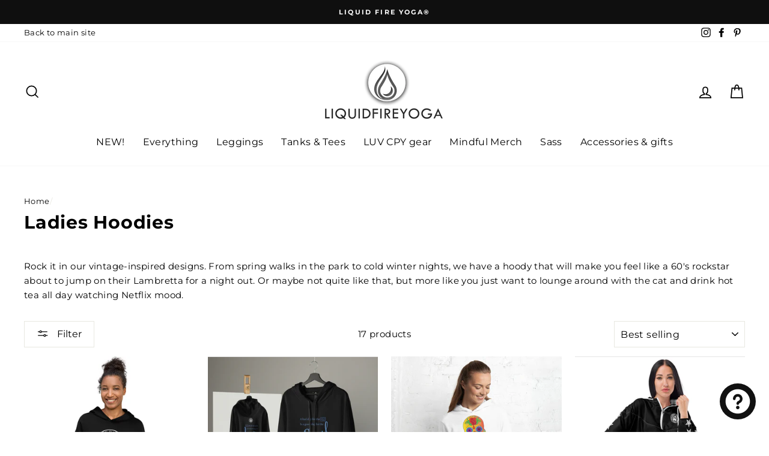

--- FILE ---
content_type: text/html; charset=utf-8
request_url: https://shop.liquidfireyoga.com/collections/ladies-hoodies
body_size: 88494
content:
<!doctype html>
<html class="no-js" lang="en">
<head>
  <meta charset="utf-8">
  <meta http-equiv="X-UA-Compatible" content="IE=edge,chrome=1">
  <meta name="viewport" content="width=device-width,initial-scale=1">
  <meta name="theme-color" content="#111111">
  <link rel="canonical" href="https://shop.liquidfireyoga.com/collections/ladies-hoodies">
  <link rel="canonical" href="https://shop.liquidfireyoga.com/collections/ladies-hoodies">
  <link rel="preconnect" href="https://cdn.shopify.com">
  <link rel="preconnect" href="https://fonts.shopifycdn.com">
  <link rel="dns-prefetch" href="https://productreviews.shopifycdn.com">
  <link rel="dns-prefetch" href="https://ajax.googleapis.com">
  <link rel="dns-prefetch" href="https://maps.googleapis.com">
  <link rel="dns-prefetch" href="https://maps.gstatic.com"><link rel="shortcut icon" href="//shop.liquidfireyoga.com/cdn/shop/files/liquid-fire-yoga-favicon-image_32x32.png?v=1614347571" type="image/png" /><title>Ladies Hoodies
&ndash; Liquid Fire Yoga &amp; Apparel
</title>
<meta name="description" content="Rock it in our vintage-inspired designs. From spring walks in the park to cold winter nights, we have a hoody that will make you feel like a 60&#39;s rockstar about to jump on their Lambretta for a night out. Or maybe not quite like that, but more like you just want to lounge around with the cat and drink hot tea all day w"><meta property="og:site_name" content="Liquid Fire Yoga &amp; Apparel">
  <meta property="og:url" content="https://shop.liquidfireyoga.com/collections/ladies-hoodies">
  <meta property="og:title" content="Ladies Hoodies">
  <meta property="og:type" content="website">
  <meta property="og:description" content="Rock it in our vintage-inspired designs. From spring walks in the park to cold winter nights, we have a hoody that will make you feel like a 60&#39;s rockstar about to jump on their Lambretta for a night out. Or maybe not quite like that, but more like you just want to lounge around with the cat and drink hot tea all day w"><meta property="og:image" content="http://shop.liquidfireyoga.com/cdn/shop/collections/mockup-ae9e9860_1200x630.jpg?v=1606752719">
  <meta property="og:image:secure_url" content="https://shop.liquidfireyoga.com/cdn/shop/collections/mockup-ae9e9860_1200x630.jpg?v=1606752719">
  <meta name="twitter:site" content="@">
  <meta name="twitter:card" content="summary_large_image">
  <meta name="twitter:title" content="Ladies Hoodies">
  <meta name="twitter:description" content="Rock it in our vintage-inspired designs. From spring walks in the park to cold winter nights, we have a hoody that will make you feel like a 60&#39;s rockstar about to jump on their Lambretta for a night out. Or maybe not quite like that, but more like you just want to lounge around with the cat and drink hot tea all day w">
<style data-shopify>@font-face {
  font-family: Montserrat;
  font-weight: 700;
  font-style: normal;
  font-display: swap;
  src: url("//shop.liquidfireyoga.com/cdn/fonts/montserrat/montserrat_n7.3c434e22befd5c18a6b4afadb1e3d77c128c7939.woff2") format("woff2"),
       url("//shop.liquidfireyoga.com/cdn/fonts/montserrat/montserrat_n7.5d9fa6e2cae713c8fb539a9876489d86207fe957.woff") format("woff");
}

  @font-face {
  font-family: Montserrat;
  font-weight: 400;
  font-style: normal;
  font-display: swap;
  src: url("//shop.liquidfireyoga.com/cdn/fonts/montserrat/montserrat_n4.81949fa0ac9fd2021e16436151e8eaa539321637.woff2") format("woff2"),
       url("//shop.liquidfireyoga.com/cdn/fonts/montserrat/montserrat_n4.a6c632ca7b62da89c3594789ba828388aac693fe.woff") format("woff");
}


  @font-face {
  font-family: Montserrat;
  font-weight: 600;
  font-style: normal;
  font-display: swap;
  src: url("//shop.liquidfireyoga.com/cdn/fonts/montserrat/montserrat_n6.1326b3e84230700ef15b3a29fb520639977513e0.woff2") format("woff2"),
       url("//shop.liquidfireyoga.com/cdn/fonts/montserrat/montserrat_n6.652f051080eb14192330daceed8cd53dfdc5ead9.woff") format("woff");
}

  @font-face {
  font-family: Montserrat;
  font-weight: 400;
  font-style: italic;
  font-display: swap;
  src: url("//shop.liquidfireyoga.com/cdn/fonts/montserrat/montserrat_i4.5a4ea298b4789e064f62a29aafc18d41f09ae59b.woff2") format("woff2"),
       url("//shop.liquidfireyoga.com/cdn/fonts/montserrat/montserrat_i4.072b5869c5e0ed5b9d2021e4c2af132e16681ad2.woff") format("woff");
}

  @font-face {
  font-family: Montserrat;
  font-weight: 600;
  font-style: italic;
  font-display: swap;
  src: url("//shop.liquidfireyoga.com/cdn/fonts/montserrat/montserrat_i6.e90155dd2f004112a61c0322d66d1f59dadfa84b.woff2") format("woff2"),
       url("//shop.liquidfireyoga.com/cdn/fonts/montserrat/montserrat_i6.41470518d8e9d7f1bcdd29a447c2397e5393943f.woff") format("woff");
}

</style><link href="//shop.liquidfireyoga.com/cdn/shop/t/9/assets/theme.css?v=174990795040973141921700182111" rel="stylesheet" type="text/css" media="all" />
<style data-shopify>:root {
    --typeHeaderPrimary: Montserrat;
    --typeHeaderFallback: sans-serif;
    --typeHeaderSize: 30px;
    --typeHeaderWeight: 700;
    --typeHeaderLineHeight: 1;
    --typeHeaderSpacing: 0.025em;

    --typeBasePrimary:Montserrat;
    --typeBaseFallback:sans-serif;
    --typeBaseSize: 15px;
    --typeBaseWeight: 400;
    --typeBaseSpacing: 0.025em;
    --typeBaseLineHeight: 1.6;

    --typeCollectionTitle: 24px;

    --iconWeight: 4px;
    --iconLinecaps: miter;

    
      --buttonRadius: 0px;
    

    --colorGridOverlayOpacity: 0.2;
  }
}</style><script>
    document.documentElement.className = document.documentElement.className.replace('no-js', 'js');

    window.theme = window.theme || {};
    theme.routes = {
      cart: "/cart",
      cartAdd: "/cart/add.js",
      cartChange: "/cart/change"
    };
    theme.strings = {
      soldOut: "Sold Out",
      unavailable: "Unavailable",
      stockLabel: "Only [count] items in stock!",
      willNotShipUntil: "Will not ship until [date]",
      willBeInStockAfter: "Will be in stock after [date]",
      waitingForStock: "Inventory on the way",
      savePrice: "Save [saved_amount]",
      cartEmpty: "Your cart is currently empty.",
      cartTermsConfirmation: "You must agree with the terms and conditions of sales to check out"
    };
    theme.settings = {
      dynamicVariantsEnable: true,
      dynamicVariantType: "dropdown",
      cartType: "drawer",
      moneyFormat: "$ {{amount}}",
      saveType: "dollar",
      recentlyViewedEnabled: false,
      predictiveSearch: true,
      predictiveSearchType: "product",
      inventoryThreshold: 10,
      quickView: true,
      themeName: 'Impulse',
      themeVersion: "3.4.0"
    };
  </script>

  <script>window.performance && window.performance.mark && window.performance.mark('shopify.content_for_header.start');</script><meta name="google-site-verification" content="rR6NUe2ms3Wf8QOwiJ8faFEnXGiqByFHKXVagOUPHZg">
<meta name="facebook-domain-verification" content="hy3o1s2ufvn5lpd42gy787kypv5fcr">
<meta id="shopify-digital-wallet" name="shopify-digital-wallet" content="/9656574/digital_wallets/dialog">
<meta name="shopify-checkout-api-token" content="d06cc0cdbc5b5cefd31b76f9e46be11d">
<link rel="alternate" type="application/atom+xml" title="Feed" href="/collections/ladies-hoodies.atom" />
<link rel="alternate" type="application/json+oembed" href="https://shop.liquidfireyoga.com/collections/ladies-hoodies.oembed">
<script async="async" src="/checkouts/internal/preloads.js?locale=en-US"></script>
<link rel="preconnect" href="https://shop.app" crossorigin="anonymous">
<script async="async" src="https://shop.app/checkouts/internal/preloads.js?locale=en-US&shop_id=9656574" crossorigin="anonymous"></script>
<script id="apple-pay-shop-capabilities" type="application/json">{"shopId":9656574,"countryCode":"US","currencyCode":"USD","merchantCapabilities":["supports3DS"],"merchantId":"gid:\/\/shopify\/Shop\/9656574","merchantName":"Liquid Fire Yoga \u0026 Apparel","requiredBillingContactFields":["postalAddress","email"],"requiredShippingContactFields":["postalAddress","email"],"shippingType":"shipping","supportedNetworks":["visa","masterCard","amex","discover","elo","jcb"],"total":{"type":"pending","label":"Liquid Fire Yoga \u0026 Apparel","amount":"1.00"},"shopifyPaymentsEnabled":true,"supportsSubscriptions":true}</script>
<script id="shopify-features" type="application/json">{"accessToken":"d06cc0cdbc5b5cefd31b76f9e46be11d","betas":["rich-media-storefront-analytics"],"domain":"shop.liquidfireyoga.com","predictiveSearch":true,"shopId":9656574,"locale":"en"}</script>
<script>var Shopify = Shopify || {};
Shopify.shop = "liquid-fire-yoga-productions.myshopify.com";
Shopify.locale = "en";
Shopify.currency = {"active":"USD","rate":"1.0"};
Shopify.country = "US";
Shopify.theme = {"name":"Impulse with Installments message","id":120644370514,"schema_name":"Impulse","schema_version":"3.4.0","theme_store_id":857,"role":"main"};
Shopify.theme.handle = "null";
Shopify.theme.style = {"id":null,"handle":null};
Shopify.cdnHost = "shop.liquidfireyoga.com/cdn";
Shopify.routes = Shopify.routes || {};
Shopify.routes.root = "/";</script>
<script type="module">!function(o){(o.Shopify=o.Shopify||{}).modules=!0}(window);</script>
<script>!function(o){function n(){var o=[];function n(){o.push(Array.prototype.slice.apply(arguments))}return n.q=o,n}var t=o.Shopify=o.Shopify||{};t.loadFeatures=n(),t.autoloadFeatures=n()}(window);</script>
<script>
  window.ShopifyPay = window.ShopifyPay || {};
  window.ShopifyPay.apiHost = "shop.app\/pay";
  window.ShopifyPay.redirectState = null;
</script>
<script id="shop-js-analytics" type="application/json">{"pageType":"collection"}</script>
<script defer="defer" async type="module" src="//shop.liquidfireyoga.com/cdn/shopifycloud/shop-js/modules/v2/client.init-shop-cart-sync_WVOgQShq.en.esm.js"></script>
<script defer="defer" async type="module" src="//shop.liquidfireyoga.com/cdn/shopifycloud/shop-js/modules/v2/chunk.common_C_13GLB1.esm.js"></script>
<script defer="defer" async type="module" src="//shop.liquidfireyoga.com/cdn/shopifycloud/shop-js/modules/v2/chunk.modal_CLfMGd0m.esm.js"></script>
<script type="module">
  await import("//shop.liquidfireyoga.com/cdn/shopifycloud/shop-js/modules/v2/client.init-shop-cart-sync_WVOgQShq.en.esm.js");
await import("//shop.liquidfireyoga.com/cdn/shopifycloud/shop-js/modules/v2/chunk.common_C_13GLB1.esm.js");
await import("//shop.liquidfireyoga.com/cdn/shopifycloud/shop-js/modules/v2/chunk.modal_CLfMGd0m.esm.js");

  window.Shopify.SignInWithShop?.initShopCartSync?.({"fedCMEnabled":true,"windoidEnabled":true});

</script>
<script>
  window.Shopify = window.Shopify || {};
  if (!window.Shopify.featureAssets) window.Shopify.featureAssets = {};
  window.Shopify.featureAssets['shop-js'] = {"shop-cart-sync":["modules/v2/client.shop-cart-sync_DuR37GeY.en.esm.js","modules/v2/chunk.common_C_13GLB1.esm.js","modules/v2/chunk.modal_CLfMGd0m.esm.js"],"init-fed-cm":["modules/v2/client.init-fed-cm_BucUoe6W.en.esm.js","modules/v2/chunk.common_C_13GLB1.esm.js","modules/v2/chunk.modal_CLfMGd0m.esm.js"],"shop-toast-manager":["modules/v2/client.shop-toast-manager_B0JfrpKj.en.esm.js","modules/v2/chunk.common_C_13GLB1.esm.js","modules/v2/chunk.modal_CLfMGd0m.esm.js"],"init-shop-cart-sync":["modules/v2/client.init-shop-cart-sync_WVOgQShq.en.esm.js","modules/v2/chunk.common_C_13GLB1.esm.js","modules/v2/chunk.modal_CLfMGd0m.esm.js"],"shop-button":["modules/v2/client.shop-button_B_U3bv27.en.esm.js","modules/v2/chunk.common_C_13GLB1.esm.js","modules/v2/chunk.modal_CLfMGd0m.esm.js"],"init-windoid":["modules/v2/client.init-windoid_DuP9q_di.en.esm.js","modules/v2/chunk.common_C_13GLB1.esm.js","modules/v2/chunk.modal_CLfMGd0m.esm.js"],"shop-cash-offers":["modules/v2/client.shop-cash-offers_BmULhtno.en.esm.js","modules/v2/chunk.common_C_13GLB1.esm.js","modules/v2/chunk.modal_CLfMGd0m.esm.js"],"pay-button":["modules/v2/client.pay-button_CrPSEbOK.en.esm.js","modules/v2/chunk.common_C_13GLB1.esm.js","modules/v2/chunk.modal_CLfMGd0m.esm.js"],"init-customer-accounts":["modules/v2/client.init-customer-accounts_jNk9cPYQ.en.esm.js","modules/v2/client.shop-login-button_DJ5ldayH.en.esm.js","modules/v2/chunk.common_C_13GLB1.esm.js","modules/v2/chunk.modal_CLfMGd0m.esm.js"],"avatar":["modules/v2/client.avatar_BTnouDA3.en.esm.js"],"checkout-modal":["modules/v2/client.checkout-modal_pBPyh9w8.en.esm.js","modules/v2/chunk.common_C_13GLB1.esm.js","modules/v2/chunk.modal_CLfMGd0m.esm.js"],"init-shop-for-new-customer-accounts":["modules/v2/client.init-shop-for-new-customer-accounts_BUoCy7a5.en.esm.js","modules/v2/client.shop-login-button_DJ5ldayH.en.esm.js","modules/v2/chunk.common_C_13GLB1.esm.js","modules/v2/chunk.modal_CLfMGd0m.esm.js"],"init-customer-accounts-sign-up":["modules/v2/client.init-customer-accounts-sign-up_CnczCz9H.en.esm.js","modules/v2/client.shop-login-button_DJ5ldayH.en.esm.js","modules/v2/chunk.common_C_13GLB1.esm.js","modules/v2/chunk.modal_CLfMGd0m.esm.js"],"init-shop-email-lookup-coordinator":["modules/v2/client.init-shop-email-lookup-coordinator_CzjY5t9o.en.esm.js","modules/v2/chunk.common_C_13GLB1.esm.js","modules/v2/chunk.modal_CLfMGd0m.esm.js"],"shop-follow-button":["modules/v2/client.shop-follow-button_CsYC63q7.en.esm.js","modules/v2/chunk.common_C_13GLB1.esm.js","modules/v2/chunk.modal_CLfMGd0m.esm.js"],"shop-login-button":["modules/v2/client.shop-login-button_DJ5ldayH.en.esm.js","modules/v2/chunk.common_C_13GLB1.esm.js","modules/v2/chunk.modal_CLfMGd0m.esm.js"],"shop-login":["modules/v2/client.shop-login_B9ccPdmx.en.esm.js","modules/v2/chunk.common_C_13GLB1.esm.js","modules/v2/chunk.modal_CLfMGd0m.esm.js"],"lead-capture":["modules/v2/client.lead-capture_D0K_KgYb.en.esm.js","modules/v2/chunk.common_C_13GLB1.esm.js","modules/v2/chunk.modal_CLfMGd0m.esm.js"],"payment-terms":["modules/v2/client.payment-terms_BWmiNN46.en.esm.js","modules/v2/chunk.common_C_13GLB1.esm.js","modules/v2/chunk.modal_CLfMGd0m.esm.js"]};
</script>
<script>(function() {
  var isLoaded = false;
  function asyncLoad() {
    if (isLoaded) return;
    isLoaded = true;
    var urls = ["\/\/cdn.shopify.com\/proxy\/2dbd952f82659218334955fefdd15aab3ea69b0ce4e5e67f9f89612a65e76488\/static.cdn.printful.com\/static\/js\/external\/shopify-product-customizer.js?v=0.28\u0026shop=liquid-fire-yoga-productions.myshopify.com\u0026sp-cache-control=cHVibGljLCBtYXgtYWdlPTkwMA"];
    for (var i = 0; i < urls.length; i++) {
      var s = document.createElement('script');
      s.type = 'text/javascript';
      s.async = true;
      s.src = urls[i];
      var x = document.getElementsByTagName('script')[0];
      x.parentNode.insertBefore(s, x);
    }
  };
  if(window.attachEvent) {
    window.attachEvent('onload', asyncLoad);
  } else {
    window.addEventListener('load', asyncLoad, false);
  }
})();</script>
<script id="__st">var __st={"a":9656574,"offset":-18000,"reqid":"e77dcdeb-5597-40e4-9fb5-cd73a2caaacf-1769604811","pageurl":"shop.liquidfireyoga.com\/collections\/ladies-hoodies","u":"edbd902ad108","p":"collection","rtyp":"collection","rid":170175397970};</script>
<script>window.ShopifyPaypalV4VisibilityTracking = true;</script>
<script id="captcha-bootstrap">!function(){'use strict';const t='contact',e='account',n='new_comment',o=[[t,t],['blogs',n],['comments',n],[t,'customer']],c=[[e,'customer_login'],[e,'guest_login'],[e,'recover_customer_password'],[e,'create_customer']],r=t=>t.map((([t,e])=>`form[action*='/${t}']:not([data-nocaptcha='true']) input[name='form_type'][value='${e}']`)).join(','),a=t=>()=>t?[...document.querySelectorAll(t)].map((t=>t.form)):[];function s(){const t=[...o],e=r(t);return a(e)}const i='password',u='form_key',d=['recaptcha-v3-token','g-recaptcha-response','h-captcha-response',i],f=()=>{try{return window.sessionStorage}catch{return}},m='__shopify_v',_=t=>t.elements[u];function p(t,e,n=!1){try{const o=window.sessionStorage,c=JSON.parse(o.getItem(e)),{data:r}=function(t){const{data:e,action:n}=t;return t[m]||n?{data:e,action:n}:{data:t,action:n}}(c);for(const[e,n]of Object.entries(r))t.elements[e]&&(t.elements[e].value=n);n&&o.removeItem(e)}catch(o){console.error('form repopulation failed',{error:o})}}const l='form_type',E='cptcha';function T(t){t.dataset[E]=!0}const w=window,h=w.document,L='Shopify',v='ce_forms',y='captcha';let A=!1;((t,e)=>{const n=(g='f06e6c50-85a8-45c8-87d0-21a2b65856fe',I='https://cdn.shopify.com/shopifycloud/storefront-forms-hcaptcha/ce_storefront_forms_captcha_hcaptcha.v1.5.2.iife.js',D={infoText:'Protected by hCaptcha',privacyText:'Privacy',termsText:'Terms'},(t,e,n)=>{const o=w[L][v],c=o.bindForm;if(c)return c(t,g,e,D).then(n);var r;o.q.push([[t,g,e,D],n]),r=I,A||(h.body.append(Object.assign(h.createElement('script'),{id:'captcha-provider',async:!0,src:r})),A=!0)});var g,I,D;w[L]=w[L]||{},w[L][v]=w[L][v]||{},w[L][v].q=[],w[L][y]=w[L][y]||{},w[L][y].protect=function(t,e){n(t,void 0,e),T(t)},Object.freeze(w[L][y]),function(t,e,n,w,h,L){const[v,y,A,g]=function(t,e,n){const i=e?o:[],u=t?c:[],d=[...i,...u],f=r(d),m=r(i),_=r(d.filter((([t,e])=>n.includes(e))));return[a(f),a(m),a(_),s()]}(w,h,L),I=t=>{const e=t.target;return e instanceof HTMLFormElement?e:e&&e.form},D=t=>v().includes(t);t.addEventListener('submit',(t=>{const e=I(t);if(!e)return;const n=D(e)&&!e.dataset.hcaptchaBound&&!e.dataset.recaptchaBound,o=_(e),c=g().includes(e)&&(!o||!o.value);(n||c)&&t.preventDefault(),c&&!n&&(function(t){try{if(!f())return;!function(t){const e=f();if(!e)return;const n=_(t);if(!n)return;const o=n.value;o&&e.removeItem(o)}(t);const e=Array.from(Array(32),(()=>Math.random().toString(36)[2])).join('');!function(t,e){_(t)||t.append(Object.assign(document.createElement('input'),{type:'hidden',name:u})),t.elements[u].value=e}(t,e),function(t,e){const n=f();if(!n)return;const o=[...t.querySelectorAll(`input[type='${i}']`)].map((({name:t})=>t)),c=[...d,...o],r={};for(const[a,s]of new FormData(t).entries())c.includes(a)||(r[a]=s);n.setItem(e,JSON.stringify({[m]:1,action:t.action,data:r}))}(t,e)}catch(e){console.error('failed to persist form',e)}}(e),e.submit())}));const S=(t,e)=>{t&&!t.dataset[E]&&(n(t,e.some((e=>e===t))),T(t))};for(const o of['focusin','change'])t.addEventListener(o,(t=>{const e=I(t);D(e)&&S(e,y())}));const B=e.get('form_key'),M=e.get(l),P=B&&M;t.addEventListener('DOMContentLoaded',(()=>{const t=y();if(P)for(const e of t)e.elements[l].value===M&&p(e,B);[...new Set([...A(),...v().filter((t=>'true'===t.dataset.shopifyCaptcha))])].forEach((e=>S(e,t)))}))}(h,new URLSearchParams(w.location.search),n,t,e,['guest_login'])})(!0,!0)}();</script>
<script integrity="sha256-4kQ18oKyAcykRKYeNunJcIwy7WH5gtpwJnB7kiuLZ1E=" data-source-attribution="shopify.loadfeatures" defer="defer" src="//shop.liquidfireyoga.com/cdn/shopifycloud/storefront/assets/storefront/load_feature-a0a9edcb.js" crossorigin="anonymous"></script>
<script crossorigin="anonymous" defer="defer" src="//shop.liquidfireyoga.com/cdn/shopifycloud/storefront/assets/shopify_pay/storefront-65b4c6d7.js?v=20250812"></script>
<script data-source-attribution="shopify.dynamic_checkout.dynamic.init">var Shopify=Shopify||{};Shopify.PaymentButton=Shopify.PaymentButton||{isStorefrontPortableWallets:!0,init:function(){window.Shopify.PaymentButton.init=function(){};var t=document.createElement("script");t.src="https://shop.liquidfireyoga.com/cdn/shopifycloud/portable-wallets/latest/portable-wallets.en.js",t.type="module",document.head.appendChild(t)}};
</script>
<script data-source-attribution="shopify.dynamic_checkout.buyer_consent">
  function portableWalletsHideBuyerConsent(e){var t=document.getElementById("shopify-buyer-consent"),n=document.getElementById("shopify-subscription-policy-button");t&&n&&(t.classList.add("hidden"),t.setAttribute("aria-hidden","true"),n.removeEventListener("click",e))}function portableWalletsShowBuyerConsent(e){var t=document.getElementById("shopify-buyer-consent"),n=document.getElementById("shopify-subscription-policy-button");t&&n&&(t.classList.remove("hidden"),t.removeAttribute("aria-hidden"),n.addEventListener("click",e))}window.Shopify?.PaymentButton&&(window.Shopify.PaymentButton.hideBuyerConsent=portableWalletsHideBuyerConsent,window.Shopify.PaymentButton.showBuyerConsent=portableWalletsShowBuyerConsent);
</script>
<script data-source-attribution="shopify.dynamic_checkout.cart.bootstrap">document.addEventListener("DOMContentLoaded",(function(){function t(){return document.querySelector("shopify-accelerated-checkout-cart, shopify-accelerated-checkout")}if(t())Shopify.PaymentButton.init();else{new MutationObserver((function(e,n){t()&&(Shopify.PaymentButton.init(),n.disconnect())})).observe(document.body,{childList:!0,subtree:!0})}}));
</script>
<link id="shopify-accelerated-checkout-styles" rel="stylesheet" media="screen" href="https://shop.liquidfireyoga.com/cdn/shopifycloud/portable-wallets/latest/accelerated-checkout-backwards-compat.css" crossorigin="anonymous">
<style id="shopify-accelerated-checkout-cart">
        #shopify-buyer-consent {
  margin-top: 1em;
  display: inline-block;
  width: 100%;
}

#shopify-buyer-consent.hidden {
  display: none;
}

#shopify-subscription-policy-button {
  background: none;
  border: none;
  padding: 0;
  text-decoration: underline;
  font-size: inherit;
  cursor: pointer;
}

#shopify-subscription-policy-button::before {
  box-shadow: none;
}

      </style>

<script>window.performance && window.performance.mark && window.performance.mark('shopify.content_for_header.end');</script>

  <script src="//shop.liquidfireyoga.com/cdn/shop/t/9/assets/vendor-scripts-v7.js" defer="defer"></script><script src="//shop.liquidfireyoga.com/cdn/shop/t/9/assets/theme.js?v=117654868488806554321634760681" defer="defer"></script><link rel="stylesheet" type="text/css" href='//shop.liquidfireyoga.com/cdn/shop/t/9/assets/sca.storepickup.css?v=67692204295612814461634760676' />

<script src="https://cdn.shopify.com/extensions/e8878072-2f6b-4e89-8082-94b04320908d/inbox-1254/assets/inbox-chat-loader.js" type="text/javascript" defer="defer"></script>
<link href="https://monorail-edge.shopifysvc.com" rel="dns-prefetch">
<script>(function(){if ("sendBeacon" in navigator && "performance" in window) {try {var session_token_from_headers = performance.getEntriesByType('navigation')[0].serverTiming.find(x => x.name == '_s').description;} catch {var session_token_from_headers = undefined;}var session_cookie_matches = document.cookie.match(/_shopify_s=([^;]*)/);var session_token_from_cookie = session_cookie_matches && session_cookie_matches.length === 2 ? session_cookie_matches[1] : "";var session_token = session_token_from_headers || session_token_from_cookie || "";function handle_abandonment_event(e) {var entries = performance.getEntries().filter(function(entry) {return /monorail-edge.shopifysvc.com/.test(entry.name);});if (!window.abandonment_tracked && entries.length === 0) {window.abandonment_tracked = true;var currentMs = Date.now();var navigation_start = performance.timing.navigationStart;var payload = {shop_id: 9656574,url: window.location.href,navigation_start,duration: currentMs - navigation_start,session_token,page_type: "collection"};window.navigator.sendBeacon("https://monorail-edge.shopifysvc.com/v1/produce", JSON.stringify({schema_id: "online_store_buyer_site_abandonment/1.1",payload: payload,metadata: {event_created_at_ms: currentMs,event_sent_at_ms: currentMs}}));}}window.addEventListener('pagehide', handle_abandonment_event);}}());</script>
<script id="web-pixels-manager-setup">(function e(e,d,r,n,o){if(void 0===o&&(o={}),!Boolean(null===(a=null===(i=window.Shopify)||void 0===i?void 0:i.analytics)||void 0===a?void 0:a.replayQueue)){var i,a;window.Shopify=window.Shopify||{};var t=window.Shopify;t.analytics=t.analytics||{};var s=t.analytics;s.replayQueue=[],s.publish=function(e,d,r){return s.replayQueue.push([e,d,r]),!0};try{self.performance.mark("wpm:start")}catch(e){}var l=function(){var e={modern:/Edge?\/(1{2}[4-9]|1[2-9]\d|[2-9]\d{2}|\d{4,})\.\d+(\.\d+|)|Firefox\/(1{2}[4-9]|1[2-9]\d|[2-9]\d{2}|\d{4,})\.\d+(\.\d+|)|Chrom(ium|e)\/(9{2}|\d{3,})\.\d+(\.\d+|)|(Maci|X1{2}).+ Version\/(15\.\d+|(1[6-9]|[2-9]\d|\d{3,})\.\d+)([,.]\d+|)( \(\w+\)|)( Mobile\/\w+|) Safari\/|Chrome.+OPR\/(9{2}|\d{3,})\.\d+\.\d+|(CPU[ +]OS|iPhone[ +]OS|CPU[ +]iPhone|CPU IPhone OS|CPU iPad OS)[ +]+(15[._]\d+|(1[6-9]|[2-9]\d|\d{3,})[._]\d+)([._]\d+|)|Android:?[ /-](13[3-9]|1[4-9]\d|[2-9]\d{2}|\d{4,})(\.\d+|)(\.\d+|)|Android.+Firefox\/(13[5-9]|1[4-9]\d|[2-9]\d{2}|\d{4,})\.\d+(\.\d+|)|Android.+Chrom(ium|e)\/(13[3-9]|1[4-9]\d|[2-9]\d{2}|\d{4,})\.\d+(\.\d+|)|SamsungBrowser\/([2-9]\d|\d{3,})\.\d+/,legacy:/Edge?\/(1[6-9]|[2-9]\d|\d{3,})\.\d+(\.\d+|)|Firefox\/(5[4-9]|[6-9]\d|\d{3,})\.\d+(\.\d+|)|Chrom(ium|e)\/(5[1-9]|[6-9]\d|\d{3,})\.\d+(\.\d+|)([\d.]+$|.*Safari\/(?![\d.]+ Edge\/[\d.]+$))|(Maci|X1{2}).+ Version\/(10\.\d+|(1[1-9]|[2-9]\d|\d{3,})\.\d+)([,.]\d+|)( \(\w+\)|)( Mobile\/\w+|) Safari\/|Chrome.+OPR\/(3[89]|[4-9]\d|\d{3,})\.\d+\.\d+|(CPU[ +]OS|iPhone[ +]OS|CPU[ +]iPhone|CPU IPhone OS|CPU iPad OS)[ +]+(10[._]\d+|(1[1-9]|[2-9]\d|\d{3,})[._]\d+)([._]\d+|)|Android:?[ /-](13[3-9]|1[4-9]\d|[2-9]\d{2}|\d{4,})(\.\d+|)(\.\d+|)|Mobile Safari.+OPR\/([89]\d|\d{3,})\.\d+\.\d+|Android.+Firefox\/(13[5-9]|1[4-9]\d|[2-9]\d{2}|\d{4,})\.\d+(\.\d+|)|Android.+Chrom(ium|e)\/(13[3-9]|1[4-9]\d|[2-9]\d{2}|\d{4,})\.\d+(\.\d+|)|Android.+(UC? ?Browser|UCWEB|U3)[ /]?(15\.([5-9]|\d{2,})|(1[6-9]|[2-9]\d|\d{3,})\.\d+)\.\d+|SamsungBrowser\/(5\.\d+|([6-9]|\d{2,})\.\d+)|Android.+MQ{2}Browser\/(14(\.(9|\d{2,})|)|(1[5-9]|[2-9]\d|\d{3,})(\.\d+|))(\.\d+|)|K[Aa][Ii]OS\/(3\.\d+|([4-9]|\d{2,})\.\d+)(\.\d+|)/},d=e.modern,r=e.legacy,n=navigator.userAgent;return n.match(d)?"modern":n.match(r)?"legacy":"unknown"}(),u="modern"===l?"modern":"legacy",c=(null!=n?n:{modern:"",legacy:""})[u],f=function(e){return[e.baseUrl,"/wpm","/b",e.hashVersion,"modern"===e.buildTarget?"m":"l",".js"].join("")}({baseUrl:d,hashVersion:r,buildTarget:u}),m=function(e){var d=e.version,r=e.bundleTarget,n=e.surface,o=e.pageUrl,i=e.monorailEndpoint;return{emit:function(e){var a=e.status,t=e.errorMsg,s=(new Date).getTime(),l=JSON.stringify({metadata:{event_sent_at_ms:s},events:[{schema_id:"web_pixels_manager_load/3.1",payload:{version:d,bundle_target:r,page_url:o,status:a,surface:n,error_msg:t},metadata:{event_created_at_ms:s}}]});if(!i)return console&&console.warn&&console.warn("[Web Pixels Manager] No Monorail endpoint provided, skipping logging."),!1;try{return self.navigator.sendBeacon.bind(self.navigator)(i,l)}catch(e){}var u=new XMLHttpRequest;try{return u.open("POST",i,!0),u.setRequestHeader("Content-Type","text/plain"),u.send(l),!0}catch(e){return console&&console.warn&&console.warn("[Web Pixels Manager] Got an unhandled error while logging to Monorail."),!1}}}}({version:r,bundleTarget:l,surface:e.surface,pageUrl:self.location.href,monorailEndpoint:e.monorailEndpoint});try{o.browserTarget=l,function(e){var d=e.src,r=e.async,n=void 0===r||r,o=e.onload,i=e.onerror,a=e.sri,t=e.scriptDataAttributes,s=void 0===t?{}:t,l=document.createElement("script"),u=document.querySelector("head"),c=document.querySelector("body");if(l.async=n,l.src=d,a&&(l.integrity=a,l.crossOrigin="anonymous"),s)for(var f in s)if(Object.prototype.hasOwnProperty.call(s,f))try{l.dataset[f]=s[f]}catch(e){}if(o&&l.addEventListener("load",o),i&&l.addEventListener("error",i),u)u.appendChild(l);else{if(!c)throw new Error("Did not find a head or body element to append the script");c.appendChild(l)}}({src:f,async:!0,onload:function(){if(!function(){var e,d;return Boolean(null===(d=null===(e=window.Shopify)||void 0===e?void 0:e.analytics)||void 0===d?void 0:d.initialized)}()){var d=window.webPixelsManager.init(e)||void 0;if(d){var r=window.Shopify.analytics;r.replayQueue.forEach((function(e){var r=e[0],n=e[1],o=e[2];d.publishCustomEvent(r,n,o)})),r.replayQueue=[],r.publish=d.publishCustomEvent,r.visitor=d.visitor,r.initialized=!0}}},onerror:function(){return m.emit({status:"failed",errorMsg:"".concat(f," has failed to load")})},sri:function(e){var d=/^sha384-[A-Za-z0-9+/=]+$/;return"string"==typeof e&&d.test(e)}(c)?c:"",scriptDataAttributes:o}),m.emit({status:"loading"})}catch(e){m.emit({status:"failed",errorMsg:(null==e?void 0:e.message)||"Unknown error"})}}})({shopId: 9656574,storefrontBaseUrl: "https://shop.liquidfireyoga.com",extensionsBaseUrl: "https://extensions.shopifycdn.com/cdn/shopifycloud/web-pixels-manager",monorailEndpoint: "https://monorail-edge.shopifysvc.com/unstable/produce_batch",surface: "storefront-renderer",enabledBetaFlags: ["2dca8a86"],webPixelsConfigList: [{"id":"340000850","configuration":"{\"config\":\"{\\\"pixel_id\\\":\\\"G-FEY0ZXV9P1\\\",\\\"target_country\\\":\\\"US\\\",\\\"gtag_events\\\":[{\\\"type\\\":\\\"search\\\",\\\"action_label\\\":[\\\"G-FEY0ZXV9P1\\\",\\\"AW-1068091783\\\/zOsGCOrq1_oBEIeTp_0D\\\"]},{\\\"type\\\":\\\"begin_checkout\\\",\\\"action_label\\\":[\\\"G-FEY0ZXV9P1\\\",\\\"AW-1068091783\\\/3_T3CO_p1_oBEIeTp_0D\\\"]},{\\\"type\\\":\\\"view_item\\\",\\\"action_label\\\":[\\\"G-FEY0ZXV9P1\\\",\\\"AW-1068091783\\\/TGc8COnp1_oBEIeTp_0D\\\",\\\"MC-EPJKV9QRS7\\\"]},{\\\"type\\\":\\\"purchase\\\",\\\"action_label\\\":[\\\"G-FEY0ZXV9P1\\\",\\\"AW-1068091783\\\/n6MjCObp1_oBEIeTp_0D\\\",\\\"MC-EPJKV9QRS7\\\"]},{\\\"type\\\":\\\"page_view\\\",\\\"action_label\\\":[\\\"G-FEY0ZXV9P1\\\",\\\"AW-1068091783\\\/qwrhCOPp1_oBEIeTp_0D\\\",\\\"MC-EPJKV9QRS7\\\"]},{\\\"type\\\":\\\"add_payment_info\\\",\\\"action_label\\\":[\\\"G-FEY0ZXV9P1\\\",\\\"AW-1068091783\\\/L_63CO3q1_oBEIeTp_0D\\\"]},{\\\"type\\\":\\\"add_to_cart\\\",\\\"action_label\\\":[\\\"G-FEY0ZXV9P1\\\",\\\"AW-1068091783\\\/Cwt6COzp1_oBEIeTp_0D\\\"]}],\\\"enable_monitoring_mode\\\":false}\"}","eventPayloadVersion":"v1","runtimeContext":"OPEN","scriptVersion":"b2a88bafab3e21179ed38636efcd8a93","type":"APP","apiClientId":1780363,"privacyPurposes":[],"dataSharingAdjustments":{"protectedCustomerApprovalScopes":["read_customer_address","read_customer_email","read_customer_name","read_customer_personal_data","read_customer_phone"]}},{"id":"126812242","configuration":"{\"pixel_id\":\"456584974962769\",\"pixel_type\":\"facebook_pixel\",\"metaapp_system_user_token\":\"-\"}","eventPayloadVersion":"v1","runtimeContext":"OPEN","scriptVersion":"ca16bc87fe92b6042fbaa3acc2fbdaa6","type":"APP","apiClientId":2329312,"privacyPurposes":["ANALYTICS","MARKETING","SALE_OF_DATA"],"dataSharingAdjustments":{"protectedCustomerApprovalScopes":["read_customer_address","read_customer_email","read_customer_name","read_customer_personal_data","read_customer_phone"]}},{"id":"75038802","configuration":"{\"storeIdentity\":\"liquid-fire-yoga-productions.myshopify.com\",\"baseURL\":\"https:\\\/\\\/api.printful.com\\\/shopify-pixels\"}","eventPayloadVersion":"v1","runtimeContext":"STRICT","scriptVersion":"74f275712857ab41bea9d998dcb2f9da","type":"APP","apiClientId":156624,"privacyPurposes":["ANALYTICS","MARKETING","SALE_OF_DATA"],"dataSharingAdjustments":{"protectedCustomerApprovalScopes":["read_customer_address","read_customer_email","read_customer_name","read_customer_personal_data","read_customer_phone"]}},{"id":"46530642","configuration":"{\"tagID\":\"2613841495242\"}","eventPayloadVersion":"v1","runtimeContext":"STRICT","scriptVersion":"18031546ee651571ed29edbe71a3550b","type":"APP","apiClientId":3009811,"privacyPurposes":["ANALYTICS","MARKETING","SALE_OF_DATA"],"dataSharingAdjustments":{"protectedCustomerApprovalScopes":["read_customer_address","read_customer_email","read_customer_name","read_customer_personal_data","read_customer_phone"]}},{"id":"shopify-app-pixel","configuration":"{}","eventPayloadVersion":"v1","runtimeContext":"STRICT","scriptVersion":"0450","apiClientId":"shopify-pixel","type":"APP","privacyPurposes":["ANALYTICS","MARKETING"]},{"id":"shopify-custom-pixel","eventPayloadVersion":"v1","runtimeContext":"LAX","scriptVersion":"0450","apiClientId":"shopify-pixel","type":"CUSTOM","privacyPurposes":["ANALYTICS","MARKETING"]}],isMerchantRequest: false,initData: {"shop":{"name":"Liquid Fire Yoga \u0026 Apparel","paymentSettings":{"currencyCode":"USD"},"myshopifyDomain":"liquid-fire-yoga-productions.myshopify.com","countryCode":"US","storefrontUrl":"https:\/\/shop.liquidfireyoga.com"},"customer":null,"cart":null,"checkout":null,"productVariants":[],"purchasingCompany":null},},"https://shop.liquidfireyoga.com/cdn","fcfee988w5aeb613cpc8e4bc33m6693e112",{"modern":"","legacy":""},{"shopId":"9656574","storefrontBaseUrl":"https:\/\/shop.liquidfireyoga.com","extensionBaseUrl":"https:\/\/extensions.shopifycdn.com\/cdn\/shopifycloud\/web-pixels-manager","surface":"storefront-renderer","enabledBetaFlags":"[\"2dca8a86\"]","isMerchantRequest":"false","hashVersion":"fcfee988w5aeb613cpc8e4bc33m6693e112","publish":"custom","events":"[[\"page_viewed\",{}],[\"collection_viewed\",{\"collection\":{\"id\":\"170175397970\",\"title\":\"Ladies Hoodies\",\"productVariants\":[{\"price\":{\"amount\":55.0,\"currencyCode\":\"USD\"},\"product\":{\"title\":\"CPY Rocks Ladies Crop Hoodie\",\"vendor\":\"Liquid Fire Yoga \u0026 Apparel\",\"id\":\"4887000580178\",\"untranslatedTitle\":\"CPY Rocks Ladies Crop Hoodie\",\"url\":\"\/products\/cpy-rocks-crop-hoodie\",\"type\":\"Fleece Hoody\"},\"id\":\"33136433659986\",\"image\":{\"src\":\"\/\/shop.liquidfireyoga.com\/cdn\/shop\/products\/mockup-ae9e9860.jpg?v=1606263733\"},\"sku\":\"2440933_9633\",\"title\":\"Black \/ S\",\"untranslatedTitle\":\"Black \/ S\"},{\"price\":{\"amount\":70.0,\"currencyCode\":\"USD\"},\"product\":{\"title\":\"Good for the soul adidas fleece hoodie\",\"vendor\":\"Liquid Fire Yoga \u0026 Apparel\",\"id\":\"7384039915602\",\"untranslatedTitle\":\"Good for the soul adidas fleece hoodie\",\"url\":\"\/products\/good-for-the-soul-adidas-fleece-hoodie\",\"type\":\"\"},\"id\":\"41172540555346\",\"image\":{\"src\":\"\/\/shop.liquidfireyoga.com\/cdn\/shop\/files\/adidas-fleece-hoodie-black-front-and-back-66d30aa8c6f3e.jpg?v=1725106877\"},\"sku\":\"6865282_15327\",\"title\":\"Black \/ S\",\"untranslatedTitle\":\"Black \/ S\"},{\"price\":{\"amount\":65.0,\"currencyCode\":\"USD\"},\"product\":{\"title\":\"Sugar \u0026 Spice  Ladies Fleece Hoodie\",\"vendor\":\"Liquid Fire Yoga \u0026 Apparel\",\"id\":\"4886642065490\",\"untranslatedTitle\":\"Sugar \u0026 Spice  Ladies Fleece Hoodie\",\"url\":\"\/products\/sugar-spice-hoodie\",\"type\":\"\"},\"id\":\"33136203956306\",\"image\":{\"src\":\"\/\/shop.liquidfireyoga.com\/cdn\/shop\/products\/mockup-28365f16.jpg?v=1606251408\"},\"sku\":\"2837739_9221\",\"title\":\"S\",\"untranslatedTitle\":\"S\"},{\"price\":{\"amount\":78.0,\"currencyCode\":\"USD\"},\"product\":{\"title\":\"Women’s cropped windbreaker\",\"vendor\":\"Liquid Fire Yoga \u0026 Apparel\",\"id\":\"7107066462290\",\"untranslatedTitle\":\"Women’s cropped windbreaker\",\"url\":\"\/products\/women-s-cropped-windbreaker-1\",\"type\":\"\"},\"id\":\"40405938405458\",\"image\":{\"src\":\"\/\/shop.liquidfireyoga.com\/cdn\/shop\/products\/all-over-print-womens-cropped-windbreaker-white-front-64440d89b811e.jpg?v=1682181525\"},\"sku\":\"8365843_15800\",\"title\":\"XS\",\"untranslatedTitle\":\"XS\"},{\"price\":{\"amount\":65.0,\"currencyCode\":\"USD\"},\"product\":{\"title\":\"Yoga Strong Ladies Crop Hoodie\",\"vendor\":\"Liquid Fire Yoga \u0026 Apparel\",\"id\":\"6551527194706\",\"untranslatedTitle\":\"Yoga Strong Ladies Crop Hoodie\",\"url\":\"\/products\/yoga-strong-ladies-crop-hoodie\",\"type\":\"\"},\"id\":\"39275488247890\",\"image\":{\"src\":\"\/\/shop.liquidfireyoga.com\/cdn\/shop\/products\/womens-cropped-hoodie-black-front-604fe9c644837.jpg?v=1615849934\"},\"sku\":\"3891214_9633\",\"title\":\"Black \/ S\",\"untranslatedTitle\":\"Black \/ S\"},{\"price\":{\"amount\":55.0,\"currencyCode\":\"USD\"},\"product\":{\"title\":\"Namaste, Sunshine! Ladies Crop Hoodie\",\"vendor\":\"Liquid Fire Yoga \u0026 Apparel\",\"id\":\"4912610476114\",\"untranslatedTitle\":\"Namaste, Sunshine! Ladies Crop Hoodie\",\"url\":\"\/products\/namaste-sunshine-crop-hoodie\",\"type\":\"\"},\"id\":\"33200262971474\",\"image\":{\"src\":\"\/\/shop.liquidfireyoga.com\/cdn\/shop\/products\/womens-cropped-hoodie-black-5fe13f4742b7f.jpg?v=1608597325\"},\"sku\":\"6653766_9633\",\"title\":\"Black \/ S\",\"untranslatedTitle\":\"Black \/ S\"},{\"price\":{\"amount\":65.0,\"currencyCode\":\"USD\"},\"product\":{\"title\":\"Ashtanga Police Unisex Hoodie\",\"vendor\":\"Liquid Fire Yoga \u0026 Apparel\",\"id\":\"7411416596562\",\"untranslatedTitle\":\"Ashtanga Police Unisex Hoodie\",\"url\":\"\/products\/ashtanga-police-unisex-hoodie\",\"type\":\"\"},\"id\":\"41294256504914\",\"image\":{\"src\":\"\/\/shop.liquidfireyoga.com\/cdn\/shop\/files\/unisex-premium-hoodie-black-front-675246861dc43.jpg?v=1733445274\"},\"sku\":\"5589515_10779\",\"title\":\"Black \/ S\",\"untranslatedTitle\":\"Black \/ S\"},{\"price\":{\"amount\":65.0,\"currencyCode\":\"USD\"},\"product\":{\"title\":\"Ashtanga Police Unisex Premium Sweatshirt\",\"vendor\":\"Liquid Fire Yoga \u0026 Apparel\",\"id\":\"7411413418066\",\"untranslatedTitle\":\"Ashtanga Police Unisex Premium Sweatshirt\",\"url\":\"\/products\/ashtanga-police-unisex-premium-sweatshirt\",\"type\":\"\"},\"id\":\"41294245757010\",\"image\":{\"src\":\"\/\/shop.liquidfireyoga.com\/cdn\/shop\/files\/unisex-premium-sweatshirt-black-front-675245a1126f2.jpg?v=1733445043\"},\"sku\":\"3075608_11254\",\"title\":\"Black \/ S\",\"untranslatedTitle\":\"Black \/ S\"},{\"price\":{\"amount\":58.0,\"currencyCode\":\"USD\"},\"product\":{\"title\":\"Sugarskull Crop Hoodie\",\"vendor\":\"Liquid Fire Yoga \u0026 Apparel\",\"id\":\"7177824960594\",\"untranslatedTitle\":\"Sugarskull Crop Hoodie\",\"url\":\"\/products\/sugarskull-crop-hoodie-1\",\"type\":\"\"},\"id\":\"40577530757202\",\"image\":{\"src\":\"\/\/shop.liquidfireyoga.com\/cdn\/shop\/files\/womens-cropped-hoodie-black-front-6537f4bab799c.jpg?v=1698165958\"},\"sku\":\"1634562_9633\",\"title\":\"S\",\"untranslatedTitle\":\"S\"},{\"price\":{\"amount\":58.0,\"currencyCode\":\"USD\"},\"product\":{\"title\":\"Sugarskull Crop Hoodie\",\"vendor\":\"Liquid Fire Yoga \u0026 Apparel\",\"id\":\"7177821454418\",\"untranslatedTitle\":\"Sugarskull Crop Hoodie\",\"url\":\"\/products\/sugarskull-crop-hoodie\",\"type\":\"\"},\"id\":\"40577517584466\",\"image\":{\"src\":\"\/\/shop.liquidfireyoga.com\/cdn\/shop\/files\/womens-cropped-hoodie-black-front-6537ee1f0ee59.jpg?v=1698164267\"},\"sku\":\"6160989_9633\",\"title\":\"S\",\"untranslatedTitle\":\"S\"},{\"price\":{\"amount\":78.0,\"currencyCode\":\"USD\"},\"product\":{\"title\":\"Women’s cropped windbreaker\",\"vendor\":\"Liquid Fire Yoga \u0026 Apparel\",\"id\":\"7107065610322\",\"untranslatedTitle\":\"Women’s cropped windbreaker\",\"url\":\"\/products\/women-s-cropped-windbreaker\",\"type\":\"\"},\"id\":\"40405935161426\",\"image\":{\"src\":\"\/\/shop.liquidfireyoga.com\/cdn\/shop\/products\/all-over-print-womens-cropped-windbreaker-black-back-64440c37bc9c9.jpg?v=1682181191\"},\"sku\":\"8432850_15794\",\"title\":\"XS\",\"untranslatedTitle\":\"XS\"},{\"price\":{\"amount\":65.0,\"currencyCode\":\"USD\"},\"product\":{\"title\":\"AFTERGLOW - The super soft hoody\",\"vendor\":\"Liquid Fire Yoga \u0026 Apparel\",\"id\":\"6811806826578\",\"untranslatedTitle\":\"AFTERGLOW - The super soft hoody\",\"url\":\"\/products\/afterglow-the-super-soft-hoody\",\"type\":\"\"},\"id\":\"39785802858578\",\"image\":{\"src\":\"\/\/shop.liquidfireyoga.com\/cdn\/shop\/products\/unisex-fashion-hoodie-black-front-2-61f17c24ed945.jpg?v=1643215919\"},\"sku\":\"3238681_13320\",\"title\":\"Black \/ S\",\"untranslatedTitle\":\"Black \/ S\"},{\"price\":{\"amount\":64.0,\"currencyCode\":\"USD\"},\"product\":{\"title\":\"AFTETRGLOW Crop Hoodie\",\"vendor\":\"Liquid Fire Yoga \u0026 Apparel\",\"id\":\"6771173425234\",\"untranslatedTitle\":\"AFTETRGLOW Crop Hoodie\",\"url\":\"\/products\/aftetrglow-crop-hoodie\",\"type\":\"\"},\"id\":\"39694550007890\",\"image\":{\"src\":\"\/\/shop.liquidfireyoga.com\/cdn\/shop\/products\/womens-cropped-hoodie-black-front-619ee6d723fb4.jpg?v=1637803742\"},\"sku\":\"4059956_9633\",\"title\":\"Black \/ S\",\"untranslatedTitle\":\"Black \/ S\"},{\"price\":{\"amount\":70.0,\"currencyCode\":\"USD\"},\"product\":{\"title\":\"AFTERGLOW eco hoodie\",\"vendor\":\"Liquid Fire Yoga \u0026 Apparel\",\"id\":\"6771172245586\",\"untranslatedTitle\":\"AFTERGLOW eco hoodie\",\"url\":\"\/products\/afterglow-eco-hoodie\",\"type\":\"\"},\"id\":\"39694546337874\",\"image\":{\"src\":\"\/\/shop.liquidfireyoga.com\/cdn\/shop\/products\/premium-eco-hoodie-black-front-619ee5f8ddfbf.jpg?v=1637803519\"},\"sku\":\"9808021_13098\",\"title\":\"Black \/ XS\",\"untranslatedTitle\":\"Black \/ XS\"},{\"price\":{\"amount\":65.0,\"currencyCode\":\"USD\"},\"product\":{\"title\":\"Yoga Hugs-N-Harrmony  Ladies Fleece Hoodie\",\"vendor\":\"Liquid Fire Yoga \u0026 Apparel\",\"id\":\"4939839176786\",\"untranslatedTitle\":\"Yoga Hugs-N-Harrmony  Ladies Fleece Hoodie\",\"url\":\"\/products\/yoga-hugs-n-harrmony-hoodie\",\"type\":\"\"},\"id\":\"33248604258386\",\"image\":{\"src\":\"\/\/shop.liquidfireyoga.com\/cdn\/shop\/products\/unisex-pullover-hoodie-white-600c7aab7b97d.jpg?v=1611430577\"},\"sku\":\"2481672_9221\",\"title\":\"S\",\"untranslatedTitle\":\"S\"},{\"price\":{\"amount\":55.0,\"currencyCode\":\"USD\"},\"product\":{\"title\":\"Namaste, Sunshine! Ladie's light hoodie\",\"vendor\":\"Liquid Fire Yoga \u0026 Apparel\",\"id\":\"4912617619538\",\"untranslatedTitle\":\"Namaste, Sunshine! Ladie's light hoodie\",\"url\":\"\/products\/namaste-sunshine-unisex-zip-hoodie\",\"type\":\"\"},\"id\":\"33200273031250\",\"image\":{\"src\":\"\/\/shop.liquidfireyoga.com\/cdn\/shop\/products\/unisex-lightweight-zip-hoodie-charcoal-black-triblend-5fe1448e5f45e.jpg?v=1608598677\"},\"sku\":\"8134397_9208\",\"title\":\"Charcoal Black Triblend \/ XS\",\"untranslatedTitle\":\"Charcoal Black Triblend \/ XS\"},{\"price\":{\"amount\":65.0,\"currencyCode\":\"USD\"},\"product\":{\"title\":\"Scooting Stars Ladies Hoodie\",\"vendor\":\"Liquid Fire Yoga \u0026 Apparel\",\"id\":\"4887119691858\",\"untranslatedTitle\":\"Scooting Stars Ladies Hoodie\",\"url\":\"\/products\/cpy-scooting-stars-ladies-hoodie-1\",\"type\":\"\"},\"id\":\"33136671653970\",\"image\":{\"src\":\"\/\/shop.liquidfireyoga.com\/cdn\/shop\/products\/mockup-f34d18ce.jpg?v=1606267276\"},\"sku\":\"9797963_9221\",\"title\":\"S\",\"untranslatedTitle\":\"S\"}]}}]]"});</script><script>
  window.ShopifyAnalytics = window.ShopifyAnalytics || {};
  window.ShopifyAnalytics.meta = window.ShopifyAnalytics.meta || {};
  window.ShopifyAnalytics.meta.currency = 'USD';
  var meta = {"products":[{"id":4887000580178,"gid":"gid:\/\/shopify\/Product\/4887000580178","vendor":"Liquid Fire Yoga \u0026 Apparel","type":"Fleece Hoody","handle":"cpy-rocks-crop-hoodie","variants":[{"id":33136433659986,"price":5500,"name":"CPY Rocks Ladies Crop Hoodie - Black \/ S","public_title":"Black \/ S","sku":"2440933_9633"},{"id":33136433692754,"price":5500,"name":"CPY Rocks Ladies Crop Hoodie - Black \/ M","public_title":"Black \/ M","sku":"2440933_9634"},{"id":33136433725522,"price":5500,"name":"CPY Rocks Ladies Crop Hoodie - Black \/ L","public_title":"Black \/ L","sku":"2440933_9635"},{"id":33136433758290,"price":5500,"name":"CPY Rocks Ladies Crop Hoodie - Black \/ XL","public_title":"Black \/ XL","sku":"2440933_9636"},{"id":33136433791058,"price":5600,"name":"CPY Rocks Ladies Crop Hoodie - Black \/ 2XL","public_title":"Black \/ 2XL","sku":"2440933_9637"},{"id":33136433823826,"price":5500,"name":"CPY Rocks Ladies Crop Hoodie - Military Green \/ S","public_title":"Military Green \/ S","sku":"2440933_9643"},{"id":33136433856594,"price":5500,"name":"CPY Rocks Ladies Crop Hoodie - Military Green \/ M","public_title":"Military Green \/ M","sku":"2440933_9644"},{"id":33136433889362,"price":5500,"name":"CPY Rocks Ladies Crop Hoodie - Military Green \/ L","public_title":"Military Green \/ L","sku":"2440933_9645"},{"id":33136433922130,"price":5500,"name":"CPY Rocks Ladies Crop Hoodie - Military Green \/ XL","public_title":"Military Green \/ XL","sku":"2440933_9646"},{"id":33136433954898,"price":5600,"name":"CPY Rocks Ladies Crop Hoodie - Military Green \/ 2XL","public_title":"Military Green \/ 2XL","sku":"2440933_9647"},{"id":33136433987666,"price":5500,"name":"CPY Rocks Ladies Crop Hoodie - Storm \/ S","public_title":"Storm \/ S","sku":"2440933_9648"},{"id":33136434020434,"price":5500,"name":"CPY Rocks Ladies Crop Hoodie - Storm \/ M","public_title":"Storm \/ M","sku":"2440933_9649"},{"id":33136434053202,"price":5500,"name":"CPY Rocks Ladies Crop Hoodie - Storm \/ L","public_title":"Storm \/ L","sku":"2440933_9650"},{"id":33136434085970,"price":5500,"name":"CPY Rocks Ladies Crop Hoodie - Storm \/ XL","public_title":"Storm \/ XL","sku":"2440933_9651"},{"id":33136434118738,"price":5600,"name":"CPY Rocks Ladies Crop Hoodie - Storm \/ 2XL","public_title":"Storm \/ 2XL","sku":"2440933_9652"},{"id":33136434151506,"price":5500,"name":"CPY Rocks Ladies Crop Hoodie - Peach \/ S","public_title":"Peach \/ S","sku":"2440933_9638"},{"id":33136434184274,"price":5500,"name":"CPY Rocks Ladies Crop Hoodie - Peach \/ M","public_title":"Peach \/ M","sku":"2440933_9639"},{"id":33136434217042,"price":5500,"name":"CPY Rocks Ladies Crop Hoodie - Peach \/ L","public_title":"Peach \/ L","sku":"2440933_9640"},{"id":33136434249810,"price":5500,"name":"CPY Rocks Ladies Crop Hoodie - Peach \/ XL","public_title":"Peach \/ XL","sku":"2440933_9641"},{"id":33136434282578,"price":5600,"name":"CPY Rocks Ladies Crop Hoodie - Peach \/ 2XL","public_title":"Peach \/ 2XL","sku":"2440933_9642"}],"remote":false},{"id":7384039915602,"gid":"gid:\/\/shopify\/Product\/7384039915602","vendor":"Liquid Fire Yoga \u0026 Apparel","type":"","handle":"good-for-the-soul-adidas-fleece-hoodie","variants":[{"id":41172540555346,"price":7000,"name":"Good for the soul adidas fleece hoodie - Black \/ S","public_title":"Black \/ S","sku":"6865282_15327"},{"id":41172540588114,"price":7000,"name":"Good for the soul adidas fleece hoodie - Black \/ M","public_title":"Black \/ M","sku":"6865282_15328"},{"id":41172540620882,"price":7000,"name":"Good for the soul adidas fleece hoodie - Black \/ L","public_title":"Black \/ L","sku":"6865282_15329"},{"id":41172540653650,"price":7000,"name":"Good for the soul adidas fleece hoodie - Black \/ XL","public_title":"Black \/ XL","sku":"6865282_15330"},{"id":41172540686418,"price":7000,"name":"Good for the soul adidas fleece hoodie - Black \/ 2XL","public_title":"Black \/ 2XL","sku":"6865282_15331"},{"id":41172540719186,"price":7000,"name":"Good for the soul adidas fleece hoodie - Black \/ 3XL","public_title":"Black \/ 3XL","sku":"6865282_15332"},{"id":41172540751954,"price":7000,"name":"Good for the soul adidas fleece hoodie - Black \/ 4XL","public_title":"Black \/ 4XL","sku":"6865282_19783"},{"id":41172540784722,"price":7000,"name":"Good for the soul adidas fleece hoodie - Collegiate Navy \/ S","public_title":"Collegiate Navy \/ S","sku":"6865282_15333"},{"id":41172540817490,"price":7000,"name":"Good for the soul adidas fleece hoodie - Collegiate Navy \/ M","public_title":"Collegiate Navy \/ M","sku":"6865282_15334"},{"id":41172540850258,"price":7000,"name":"Good for the soul adidas fleece hoodie - Collegiate Navy \/ L","public_title":"Collegiate Navy \/ L","sku":"6865282_15335"},{"id":41172540883026,"price":7000,"name":"Good for the soul adidas fleece hoodie - Collegiate Navy \/ XL","public_title":"Collegiate Navy \/ XL","sku":"6865282_15336"},{"id":41172540915794,"price":7000,"name":"Good for the soul adidas fleece hoodie - Collegiate Navy \/ 2XL","public_title":"Collegiate Navy \/ 2XL","sku":"6865282_15337"},{"id":41172540948562,"price":7000,"name":"Good for the soul adidas fleece hoodie - Collegiate Navy \/ 3XL","public_title":"Collegiate Navy \/ 3XL","sku":"6865282_15338"},{"id":41172540981330,"price":7000,"name":"Good for the soul adidas fleece hoodie - Collegiate Navy \/ 4XL","public_title":"Collegiate Navy \/ 4XL","sku":"6865282_19784"},{"id":41172541014098,"price":7000,"name":"Good for the soul adidas fleece hoodie - Collegiate Royal \/ S","public_title":"Collegiate Royal \/ S","sku":"6865282_19777"},{"id":41172541046866,"price":7000,"name":"Good for the soul adidas fleece hoodie - Collegiate Royal \/ M","public_title":"Collegiate Royal \/ M","sku":"6865282_19778"},{"id":41172541079634,"price":7000,"name":"Good for the soul adidas fleece hoodie - Collegiate Royal \/ L","public_title":"Collegiate Royal \/ L","sku":"6865282_19779"},{"id":41172541112402,"price":7000,"name":"Good for the soul adidas fleece hoodie - Collegiate Royal \/ XL","public_title":"Collegiate Royal \/ XL","sku":"6865282_19780"},{"id":41172541145170,"price":7000,"name":"Good for the soul adidas fleece hoodie - Collegiate Royal \/ 2XL","public_title":"Collegiate Royal \/ 2XL","sku":"6865282_19794"},{"id":41172541177938,"price":7000,"name":"Good for the soul adidas fleece hoodie - Collegiate Royal \/ 3XL","public_title":"Collegiate Royal \/ 3XL","sku":"6865282_19781"},{"id":41172541210706,"price":7000,"name":"Good for the soul adidas fleece hoodie - Collegiate Royal \/ 4XL","public_title":"Collegiate Royal \/ 4XL","sku":"6865282_19782"},{"id":41172541243474,"price":7000,"name":"Good for the soul adidas fleece hoodie - Red \/ S","public_title":"Red \/ S","sku":"6865282_19786"},{"id":41172541276242,"price":7000,"name":"Good for the soul adidas fleece hoodie - Red \/ M","public_title":"Red \/ M","sku":"6865282_19787"},{"id":41172541309010,"price":7000,"name":"Good for the soul adidas fleece hoodie - Red \/ L","public_title":"Red \/ L","sku":"6865282_19788"},{"id":41172541341778,"price":7000,"name":"Good for the soul adidas fleece hoodie - Red \/ XL","public_title":"Red \/ XL","sku":"6865282_19789"},{"id":41172541374546,"price":7000,"name":"Good for the soul adidas fleece hoodie - Red \/ 2XL","public_title":"Red \/ 2XL","sku":"6865282_19790"},{"id":41172541407314,"price":7000,"name":"Good for the soul adidas fleece hoodie - Red \/ 3XL","public_title":"Red \/ 3XL","sku":"6865282_19791"},{"id":41172541440082,"price":7000,"name":"Good for the soul adidas fleece hoodie - Red \/ 4XL","public_title":"Red \/ 4XL","sku":"6865282_19792"},{"id":41172541472850,"price":7000,"name":"Good for the soul adidas fleece hoodie - Grey Heather \/ S","public_title":"Grey Heather \/ S","sku":"6865282_15345"},{"id":41172541505618,"price":7000,"name":"Good for the soul adidas fleece hoodie - Grey Heather \/ M","public_title":"Grey Heather \/ M","sku":"6865282_15346"},{"id":41172541538386,"price":7000,"name":"Good for the soul adidas fleece hoodie - Grey Heather \/ L","public_title":"Grey Heather \/ L","sku":"6865282_15347"},{"id":41172541571154,"price":7000,"name":"Good for the soul adidas fleece hoodie - Grey Heather \/ XL","public_title":"Grey Heather \/ XL","sku":"6865282_15350"},{"id":41172541603922,"price":7000,"name":"Good for the soul adidas fleece hoodie - Grey Heather \/ 2XL","public_title":"Grey Heather \/ 2XL","sku":"6865282_15348"},{"id":41172541636690,"price":7000,"name":"Good for the soul adidas fleece hoodie - Grey Heather \/ 3XL","public_title":"Grey Heather \/ 3XL","sku":"6865282_15349"},{"id":41172541669458,"price":7000,"name":"Good for the soul adidas fleece hoodie - Grey Heather \/ 4XL","public_title":"Grey Heather \/ 4XL","sku":"6865282_19785"},{"id":41172541702226,"price":7000,"name":"Good for the soul adidas fleece hoodie - White \/ S","public_title":"White \/ S","sku":"6865282_19851"},{"id":41172541734994,"price":7000,"name":"Good for the soul adidas fleece hoodie - White \/ M","public_title":"White \/ M","sku":"6865282_19852"},{"id":41172541767762,"price":7000,"name":"Good for the soul adidas fleece hoodie - White \/ L","public_title":"White \/ L","sku":"6865282_19853"},{"id":41172541800530,"price":7000,"name":"Good for the soul adidas fleece hoodie - White \/ XL","public_title":"White \/ XL","sku":"6865282_19854"},{"id":41172541833298,"price":7000,"name":"Good for the soul adidas fleece hoodie - White \/ 2XL","public_title":"White \/ 2XL","sku":"6865282_19855"},{"id":41172541866066,"price":7000,"name":"Good for the soul adidas fleece hoodie - White \/ 3XL","public_title":"White \/ 3XL","sku":"6865282_19856"},{"id":41172541898834,"price":7000,"name":"Good for the soul adidas fleece hoodie - White \/ 4XL","public_title":"White \/ 4XL","sku":"6865282_19857"}],"remote":false},{"id":4886642065490,"gid":"gid:\/\/shopify\/Product\/4886642065490","vendor":"Liquid Fire Yoga \u0026 Apparel","type":"","handle":"sugar-spice-hoodie","variants":[{"id":33136203956306,"price":6500,"name":"Sugar \u0026 Spice  Ladies Fleece Hoodie - S","public_title":"S","sku":"2837739_9221"},{"id":33136203989074,"price":6500,"name":"Sugar \u0026 Spice  Ladies Fleece Hoodie - M","public_title":"M","sku":"2837739_9222"},{"id":33136204021842,"price":6500,"name":"Sugar \u0026 Spice  Ladies Fleece Hoodie - L","public_title":"L","sku":"2837739_9223"},{"id":33136204054610,"price":6500,"name":"Sugar \u0026 Spice  Ladies Fleece Hoodie - XL","public_title":"XL","sku":"2837739_9224"},{"id":33136204087378,"price":6500,"name":"Sugar \u0026 Spice  Ladies Fleece Hoodie - 2XL","public_title":"2XL","sku":"2837739_9225"}],"remote":false},{"id":7107066462290,"gid":"gid:\/\/shopify\/Product\/7107066462290","vendor":"Liquid Fire Yoga \u0026 Apparel","type":"","handle":"women-s-cropped-windbreaker-1","variants":[{"id":40405938405458,"price":7800,"name":"Women’s cropped windbreaker - XS","public_title":"XS","sku":"8365843_15800"},{"id":40405938438226,"price":7800,"name":"Women’s cropped windbreaker - S","public_title":"S","sku":"8365843_15801"},{"id":40405938470994,"price":7800,"name":"Women’s cropped windbreaker - M","public_title":"M","sku":"8365843_15802"},{"id":40405938503762,"price":7800,"name":"Women’s cropped windbreaker - L","public_title":"L","sku":"8365843_15803"},{"id":40405938536530,"price":7800,"name":"Women’s cropped windbreaker - XL","public_title":"XL","sku":"8365843_15804"},{"id":40405938569298,"price":8200,"name":"Women’s cropped windbreaker - 2XL","public_title":"2XL","sku":"8365843_15805"}],"remote":false},{"id":6551527194706,"gid":"gid:\/\/shopify\/Product\/6551527194706","vendor":"Liquid Fire Yoga \u0026 Apparel","type":"","handle":"yoga-strong-ladies-crop-hoodie","variants":[{"id":39275488247890,"price":6500,"name":"Yoga Strong Ladies Crop Hoodie - Black \/ S","public_title":"Black \/ S","sku":"3891214_9633"},{"id":39275488280658,"price":6400,"name":"Yoga Strong Ladies Crop Hoodie - Black \/ M","public_title":"Black \/ M","sku":"3891214_9634"},{"id":39275488313426,"price":6500,"name":"Yoga Strong Ladies Crop Hoodie - Black \/ L","public_title":"Black \/ L","sku":"3891214_9635"},{"id":39275488346194,"price":6500,"name":"Yoga Strong Ladies Crop Hoodie - Black \/ XL","public_title":"Black \/ XL","sku":"3891214_9636"},{"id":39275488378962,"price":6600,"name":"Yoga Strong Ladies Crop Hoodie - Black \/ 2XL","public_title":"Black \/ 2XL","sku":"3891214_9637"},{"id":39275488411730,"price":6500,"name":"Yoga Strong Ladies Crop Hoodie - Peach \/ S","public_title":"Peach \/ S","sku":"3891214_9638"},{"id":39275488444498,"price":6400,"name":"Yoga Strong Ladies Crop Hoodie - Peach \/ M","public_title":"Peach \/ M","sku":"3891214_9639"},{"id":39275488477266,"price":6500,"name":"Yoga Strong Ladies Crop Hoodie - Peach \/ L","public_title":"Peach \/ L","sku":"3891214_9640"},{"id":39275488510034,"price":6500,"name":"Yoga Strong Ladies Crop Hoodie - Peach \/ XL","public_title":"Peach \/ XL","sku":"3891214_9641"},{"id":39275488542802,"price":6600,"name":"Yoga Strong Ladies Crop Hoodie - Peach \/ 2XL","public_title":"Peach \/ 2XL","sku":"3891214_9642"}],"remote":false},{"id":4912610476114,"gid":"gid:\/\/shopify\/Product\/4912610476114","vendor":"Liquid Fire Yoga \u0026 Apparel","type":"","handle":"namaste-sunshine-crop-hoodie","variants":[{"id":33200262971474,"price":5500,"name":"Namaste, Sunshine! Ladies Crop Hoodie - Black \/ S","public_title":"Black \/ S","sku":"6653766_9633"},{"id":33200263004242,"price":5500,"name":"Namaste, Sunshine! Ladies Crop Hoodie - Black \/ M","public_title":"Black \/ M","sku":"6653766_9634"},{"id":33200263037010,"price":5500,"name":"Namaste, Sunshine! Ladies Crop Hoodie - Black \/ L","public_title":"Black \/ L","sku":"6653766_9635"},{"id":33200263069778,"price":5500,"name":"Namaste, Sunshine! Ladies Crop Hoodie - Black \/ XL","public_title":"Black \/ XL","sku":"6653766_9636"},{"id":33200263102546,"price":5700,"name":"Namaste, Sunshine! Ladies Crop Hoodie - Black \/ 2XL","public_title":"Black \/ 2XL","sku":"6653766_9637"},{"id":33200263135314,"price":5500,"name":"Namaste, Sunshine! Ladies Crop Hoodie - Military Green \/ S","public_title":"Military Green \/ S","sku":"6653766_9643"},{"id":33200263168082,"price":5500,"name":"Namaste, Sunshine! Ladies Crop Hoodie - Military Green \/ M","public_title":"Military Green \/ M","sku":"6653766_9644"},{"id":33200263200850,"price":5500,"name":"Namaste, Sunshine! Ladies Crop Hoodie - Military Green \/ L","public_title":"Military Green \/ L","sku":"6653766_9645"},{"id":33200263233618,"price":5500,"name":"Namaste, Sunshine! Ladies Crop Hoodie - Military Green \/ XL","public_title":"Military Green \/ XL","sku":"6653766_9646"},{"id":33200263266386,"price":5700,"name":"Namaste, Sunshine! Ladies Crop Hoodie - Military Green \/ 2XL","public_title":"Military Green \/ 2XL","sku":"6653766_9647"},{"id":33200263299154,"price":5500,"name":"Namaste, Sunshine! Ladies Crop Hoodie - Storm \/ S","public_title":"Storm \/ S","sku":"6653766_9648"},{"id":33200263331922,"price":5500,"name":"Namaste, Sunshine! Ladies Crop Hoodie - Storm \/ M","public_title":"Storm \/ M","sku":"6653766_9649"},{"id":33200263364690,"price":5500,"name":"Namaste, Sunshine! Ladies Crop Hoodie - Storm \/ L","public_title":"Storm \/ L","sku":"6653766_9650"},{"id":33200263397458,"price":5500,"name":"Namaste, Sunshine! Ladies Crop Hoodie - Storm \/ XL","public_title":"Storm \/ XL","sku":"6653766_9651"},{"id":33200263430226,"price":5700,"name":"Namaste, Sunshine! Ladies Crop Hoodie - Storm \/ 2XL","public_title":"Storm \/ 2XL","sku":"6653766_9652"},{"id":33200263462994,"price":5500,"name":"Namaste, Sunshine! Ladies Crop Hoodie - Peach \/ S","public_title":"Peach \/ S","sku":"6653766_9638"},{"id":33200263495762,"price":5500,"name":"Namaste, Sunshine! Ladies Crop Hoodie - Peach \/ M","public_title":"Peach \/ M","sku":"6653766_9639"},{"id":33200263528530,"price":5500,"name":"Namaste, Sunshine! Ladies Crop Hoodie - Peach \/ L","public_title":"Peach \/ L","sku":"6653766_9640"},{"id":33200263561298,"price":5500,"name":"Namaste, Sunshine! Ladies Crop Hoodie - Peach \/ XL","public_title":"Peach \/ XL","sku":"6653766_9641"},{"id":33200263594066,"price":5700,"name":"Namaste, Sunshine! Ladies Crop Hoodie - Peach \/ 2XL","public_title":"Peach \/ 2XL","sku":"6653766_9642"}],"remote":false},{"id":7411416596562,"gid":"gid:\/\/shopify\/Product\/7411416596562","vendor":"Liquid Fire Yoga \u0026 Apparel","type":"","handle":"ashtanga-police-unisex-hoodie","variants":[{"id":41294256504914,"price":6500,"name":"Ashtanga Police Unisex Hoodie - Black \/ S","public_title":"Black \/ S","sku":"5589515_10779"},{"id":41294256537682,"price":6500,"name":"Ashtanga Police Unisex Hoodie - Black \/ M","public_title":"Black \/ M","sku":"5589515_10780"},{"id":41294256570450,"price":6500,"name":"Ashtanga Police Unisex Hoodie - Black \/ L","public_title":"Black \/ L","sku":"5589515_10781"},{"id":41294256603218,"price":6500,"name":"Ashtanga Police Unisex Hoodie - Black \/ XL","public_title":"Black \/ XL","sku":"5589515_10782"},{"id":41294256635986,"price":6500,"name":"Ashtanga Police Unisex Hoodie - Black \/ 2XL","public_title":"Black \/ 2XL","sku":"5589515_10783"},{"id":41294256668754,"price":6700,"name":"Ashtanga Police Unisex Hoodie - Black \/ 3XL","public_title":"Black \/ 3XL","sku":"5589515_13416"},{"id":41294256701522,"price":6500,"name":"Ashtanga Police Unisex Hoodie - Navy Blazer \/ S","public_title":"Navy Blazer \/ S","sku":"5589515_11491"},{"id":41294256734290,"price":6500,"name":"Ashtanga Police Unisex Hoodie - Navy Blazer \/ M","public_title":"Navy Blazer \/ M","sku":"5589515_11492"},{"id":41294256767058,"price":6500,"name":"Ashtanga Police Unisex Hoodie - Navy Blazer \/ L","public_title":"Navy Blazer \/ L","sku":"5589515_11493"},{"id":41294256799826,"price":6500,"name":"Ashtanga Police Unisex Hoodie - Navy Blazer \/ XL","public_title":"Navy Blazer \/ XL","sku":"5589515_11494"},{"id":41294256832594,"price":6500,"name":"Ashtanga Police Unisex Hoodie - Navy Blazer \/ 2XL","public_title":"Navy Blazer \/ 2XL","sku":"5589515_11495"},{"id":41294256865362,"price":6700,"name":"Ashtanga Police Unisex Hoodie - Navy Blazer \/ 3XL","public_title":"Navy Blazer \/ 3XL","sku":"5589515_13417"},{"id":41294256898130,"price":6500,"name":"Ashtanga Police Unisex Hoodie - Maroon \/ S","public_title":"Maroon \/ S","sku":"5589515_11486"},{"id":41294256930898,"price":6500,"name":"Ashtanga Police Unisex Hoodie - Maroon \/ M","public_title":"Maroon \/ M","sku":"5589515_11487"},{"id":41294256963666,"price":6500,"name":"Ashtanga Police Unisex Hoodie - Maroon \/ L","public_title":"Maroon \/ L","sku":"5589515_11488"},{"id":41294256996434,"price":6500,"name":"Ashtanga Police Unisex Hoodie - Maroon \/ XL","public_title":"Maroon \/ XL","sku":"5589515_11489"},{"id":41294257029202,"price":6500,"name":"Ashtanga Police Unisex Hoodie - Maroon \/ 2XL","public_title":"Maroon \/ 2XL","sku":"5589515_11490"},{"id":41294257061970,"price":6700,"name":"Ashtanga Police Unisex Hoodie - Maroon \/ 3XL","public_title":"Maroon \/ 3XL","sku":"5589515_13418"},{"id":41294257094738,"price":6500,"name":"Ashtanga Police Unisex Hoodie - Charcoal Heather \/ S","public_title":"Charcoal Heather \/ S","sku":"5589515_11481"},{"id":41294257127506,"price":6500,"name":"Ashtanga Police Unisex Hoodie - Charcoal Heather \/ M","public_title":"Charcoal Heather \/ M","sku":"5589515_11482"},{"id":41294257160274,"price":6500,"name":"Ashtanga Police Unisex Hoodie - Charcoal Heather \/ L","public_title":"Charcoal Heather \/ L","sku":"5589515_11483"},{"id":41294257193042,"price":6500,"name":"Ashtanga Police Unisex Hoodie - Charcoal Heather \/ XL","public_title":"Charcoal Heather \/ XL","sku":"5589515_11484"},{"id":41294257225810,"price":6500,"name":"Ashtanga Police Unisex Hoodie - Charcoal Heather \/ 2XL","public_title":"Charcoal Heather \/ 2XL","sku":"5589515_11485"},{"id":41294257258578,"price":6700,"name":"Ashtanga Police Unisex Hoodie - Charcoal Heather \/ 3XL","public_title":"Charcoal Heather \/ 3XL","sku":"5589515_13419"},{"id":41294257291346,"price":6500,"name":"Ashtanga Police Unisex Hoodie - Vintage Black \/ S","public_title":"Vintage Black \/ S","sku":"5589515_20272"},{"id":41294257324114,"price":6500,"name":"Ashtanga Police Unisex Hoodie - Vintage Black \/ M","public_title":"Vintage Black \/ M","sku":"5589515_20273"},{"id":41294257356882,"price":6500,"name":"Ashtanga Police Unisex Hoodie - Vintage Black \/ L","public_title":"Vintage Black \/ L","sku":"5589515_20274"},{"id":41294257389650,"price":6500,"name":"Ashtanga Police Unisex Hoodie - Vintage Black \/ XL","public_title":"Vintage Black \/ XL","sku":"5589515_20275"},{"id":41294257422418,"price":6500,"name":"Ashtanga Police Unisex Hoodie - Vintage Black \/ 2XL","public_title":"Vintage Black \/ 2XL","sku":"5589515_20276"},{"id":41294257455186,"price":6700,"name":"Ashtanga Police Unisex Hoodie - Vintage Black \/ 3XL","public_title":"Vintage Black \/ 3XL","sku":"5589515_20277"},{"id":41294257487954,"price":6500,"name":"Ashtanga Police Unisex Hoodie - Team Royal \/ S","public_title":"Team Royal \/ S","sku":"5589515_13905"},{"id":41294257520722,"price":6500,"name":"Ashtanga Police Unisex Hoodie - Team Royal \/ M","public_title":"Team Royal \/ M","sku":"5589515_13906"},{"id":41294257553490,"price":6500,"name":"Ashtanga Police Unisex Hoodie - Team Royal \/ L","public_title":"Team Royal \/ L","sku":"5589515_13907"},{"id":41294257586258,"price":6500,"name":"Ashtanga Police Unisex Hoodie - Team Royal \/ XL","public_title":"Team Royal \/ XL","sku":"5589515_13908"},{"id":41294257619026,"price":6500,"name":"Ashtanga Police Unisex Hoodie - Team Royal \/ 2XL","public_title":"Team Royal \/ 2XL","sku":"5589515_13909"},{"id":41294257651794,"price":6700,"name":"Ashtanga Police Unisex Hoodie - Team Royal \/ 3XL","public_title":"Team Royal \/ 3XL","sku":"5589515_13910"},{"id":41294257684562,"price":6500,"name":"Ashtanga Police Unisex Hoodie - Purple \/ S","public_title":"Purple \/ S","sku":"5589515_13911"},{"id":41294257717330,"price":6500,"name":"Ashtanga Police Unisex Hoodie - Purple \/ M","public_title":"Purple \/ M","sku":"5589515_13912"},{"id":41294257750098,"price":6500,"name":"Ashtanga Police Unisex Hoodie - Purple \/ L","public_title":"Purple \/ L","sku":"5589515_13913"},{"id":41294257782866,"price":6500,"name":"Ashtanga Police Unisex Hoodie - Purple \/ XL","public_title":"Purple \/ XL","sku":"5589515_13914"},{"id":41294257815634,"price":6500,"name":"Ashtanga Police Unisex Hoodie - Purple \/ 2XL","public_title":"Purple \/ 2XL","sku":"5589515_13915"},{"id":41294257848402,"price":6700,"name":"Ashtanga Police Unisex Hoodie - Purple \/ 3XL","public_title":"Purple \/ 3XL","sku":"5589515_13916"},{"id":41294257881170,"price":6500,"name":"Ashtanga Police Unisex Hoodie - Forest Green \/ S","public_title":"Forest Green \/ S","sku":"5589515_16162"},{"id":41294257913938,"price":6500,"name":"Ashtanga Police Unisex Hoodie - Forest Green \/ M","public_title":"Forest Green \/ M","sku":"5589515_16163"},{"id":41294257946706,"price":6500,"name":"Ashtanga Police Unisex Hoodie - Forest Green \/ L","public_title":"Forest Green \/ L","sku":"5589515_16164"},{"id":41294257979474,"price":6500,"name":"Ashtanga Police Unisex Hoodie - Forest Green \/ XL","public_title":"Forest Green \/ XL","sku":"5589515_16165"},{"id":41294258012242,"price":6500,"name":"Ashtanga Police Unisex Hoodie - Forest Green \/ 2XL","public_title":"Forest Green \/ 2XL","sku":"5589515_16166"},{"id":41294258045010,"price":6700,"name":"Ashtanga Police Unisex Hoodie - Forest Green \/ 3XL","public_title":"Forest Green \/ 3XL","sku":"5589515_16167"},{"id":41294258077778,"price":6500,"name":"Ashtanga Police Unisex Hoodie - Military Green \/ S","public_title":"Military Green \/ S","sku":"5589515_13893"},{"id":41294258110546,"price":6500,"name":"Ashtanga Police Unisex Hoodie - Military Green \/ M","public_title":"Military Green \/ M","sku":"5589515_13894"},{"id":41294258143314,"price":6500,"name":"Ashtanga Police Unisex Hoodie - Military Green \/ L","public_title":"Military Green \/ L","sku":"5589515_13895"},{"id":41294258176082,"price":6500,"name":"Ashtanga Police Unisex Hoodie - Military Green \/ XL","public_title":"Military Green \/ XL","sku":"5589515_13896"},{"id":41294258208850,"price":6500,"name":"Ashtanga Police Unisex Hoodie - Military Green \/ 2XL","public_title":"Military Green \/ 2XL","sku":"5589515_13897"},{"id":41294258241618,"price":6700,"name":"Ashtanga Police Unisex Hoodie - Military Green \/ 3XL","public_title":"Military Green \/ 3XL","sku":"5589515_13898"},{"id":41294258274386,"price":6500,"name":"Ashtanga Police Unisex Hoodie - Team Red \/ S","public_title":"Team Red \/ S","sku":"5589515_20278"},{"id":41294258307154,"price":6500,"name":"Ashtanga Police Unisex Hoodie - Team Red \/ M","public_title":"Team Red \/ M","sku":"5589515_20279"},{"id":41294258339922,"price":6500,"name":"Ashtanga Police Unisex Hoodie - Team Red \/ L","public_title":"Team Red \/ L","sku":"5589515_20280"},{"id":41294258372690,"price":6500,"name":"Ashtanga Police Unisex Hoodie - Team Red \/ XL","public_title":"Team Red \/ XL","sku":"5589515_20281"},{"id":41294258405458,"price":6500,"name":"Ashtanga Police Unisex Hoodie - Team Red \/ 2XL","public_title":"Team Red \/ 2XL","sku":"5589515_20282"},{"id":41294258438226,"price":6700,"name":"Ashtanga Police Unisex Hoodie - Team Red \/ 3XL","public_title":"Team Red \/ 3XL","sku":"5589515_20283"},{"id":41294258470994,"price":6500,"name":"Ashtanga Police Unisex Hoodie - Dusty Rose \/ S","public_title":"Dusty Rose \/ S","sku":"5589515_13887"},{"id":41294258503762,"price":6500,"name":"Ashtanga Police Unisex Hoodie - Dusty Rose \/ M","public_title":"Dusty Rose \/ M","sku":"5589515_13888"},{"id":41294258536530,"price":6500,"name":"Ashtanga Police Unisex Hoodie - Dusty Rose \/ L","public_title":"Dusty Rose \/ L","sku":"5589515_13889"},{"id":41294258569298,"price":6500,"name":"Ashtanga Police Unisex Hoodie - Dusty Rose \/ XL","public_title":"Dusty Rose \/ XL","sku":"5589515_13890"},{"id":41294258602066,"price":6500,"name":"Ashtanga Police Unisex Hoodie - Dusty Rose \/ 2XL","public_title":"Dusty Rose \/ 2XL","sku":"5589515_13891"},{"id":41294258634834,"price":6700,"name":"Ashtanga Police Unisex Hoodie - Dusty Rose \/ 3XL","public_title":"Dusty Rose \/ 3XL","sku":"5589515_13892"},{"id":41294258667602,"price":6500,"name":"Ashtanga Police Unisex Hoodie - Carbon Grey \/ S","public_title":"Carbon Grey \/ S","sku":"5589515_10784"},{"id":41294258700370,"price":6500,"name":"Ashtanga Police Unisex Hoodie - Carbon Grey \/ M","public_title":"Carbon Grey \/ M","sku":"5589515_10785"},{"id":41294258733138,"price":6500,"name":"Ashtanga Police Unisex Hoodie - Carbon Grey \/ L","public_title":"Carbon Grey \/ L","sku":"5589515_10786"},{"id":41294258765906,"price":6500,"name":"Ashtanga Police Unisex Hoodie - Carbon Grey \/ XL","public_title":"Carbon Grey \/ XL","sku":"5589515_10787"},{"id":41294258798674,"price":6500,"name":"Ashtanga Police Unisex Hoodie - Carbon Grey \/ 2XL","public_title":"Carbon Grey \/ 2XL","sku":"5589515_10788"},{"id":41294258831442,"price":6700,"name":"Ashtanga Police Unisex Hoodie - Carbon Grey \/ 3XL","public_title":"Carbon Grey \/ 3XL","sku":"5589515_13420"},{"id":41294258864210,"price":6500,"name":"Ashtanga Police Unisex Hoodie - Sky Blue \/ S","public_title":"Sky Blue \/ S","sku":"5589515_13917"},{"id":41294258896978,"price":6500,"name":"Ashtanga Police Unisex Hoodie - Sky Blue \/ M","public_title":"Sky Blue \/ M","sku":"5589515_13918"},{"id":41294258929746,"price":6500,"name":"Ashtanga Police Unisex Hoodie - Sky Blue \/ L","public_title":"Sky Blue \/ L","sku":"5589515_13919"},{"id":41294258962514,"price":6500,"name":"Ashtanga Police Unisex Hoodie - Sky Blue \/ XL","public_title":"Sky Blue \/ XL","sku":"5589515_13920"},{"id":41294258995282,"price":6500,"name":"Ashtanga Police Unisex Hoodie - Sky Blue \/ 2XL","public_title":"Sky Blue \/ 2XL","sku":"5589515_13921"},{"id":41294259028050,"price":6700,"name":"Ashtanga Police Unisex Hoodie - Sky Blue \/ 3XL","public_title":"Sky Blue \/ 3XL","sku":"5589515_13922"},{"id":41294259060818,"price":6500,"name":"Ashtanga Police Unisex Hoodie - Bone \/ S","public_title":"Bone \/ S","sku":"5589515_20284"},{"id":41294259093586,"price":6500,"name":"Ashtanga Police Unisex Hoodie - Bone \/ M","public_title":"Bone \/ M","sku":"5589515_20285"},{"id":41294259126354,"price":6500,"name":"Ashtanga Police Unisex Hoodie - Bone \/ L","public_title":"Bone \/ L","sku":"5589515_20286"},{"id":41294259159122,"price":6500,"name":"Ashtanga Police Unisex Hoodie - Bone \/ XL","public_title":"Bone \/ XL","sku":"5589515_20287"},{"id":41294259191890,"price":6500,"name":"Ashtanga Police Unisex Hoodie - Bone \/ 2XL","public_title":"Bone \/ 2XL","sku":"5589515_20288"},{"id":41294259224658,"price":6700,"name":"Ashtanga Police Unisex Hoodie - Bone \/ 3XL","public_title":"Bone \/ 3XL","sku":"5589515_20289"}],"remote":false},{"id":7411413418066,"gid":"gid:\/\/shopify\/Product\/7411413418066","vendor":"Liquid Fire Yoga \u0026 Apparel","type":"","handle":"ashtanga-police-unisex-premium-sweatshirt","variants":[{"id":41294245757010,"price":6500,"name":"Ashtanga Police Unisex Premium Sweatshirt - Black \/ S","public_title":"Black \/ S","sku":"3075608_11254"},{"id":41294245789778,"price":6500,"name":"Ashtanga Police Unisex Premium Sweatshirt - Black \/ M","public_title":"Black \/ M","sku":"3075608_11255"},{"id":41294245822546,"price":6500,"name":"Ashtanga Police Unisex Premium Sweatshirt - Black \/ L","public_title":"Black \/ L","sku":"3075608_11256"},{"id":41294245855314,"price":6500,"name":"Ashtanga Police Unisex Premium Sweatshirt - Black \/ XL","public_title":"Black \/ XL","sku":"3075608_11257"},{"id":41294245888082,"price":6500,"name":"Ashtanga Police Unisex Premium Sweatshirt - Black \/ 2XL","public_title":"Black \/ 2XL","sku":"3075608_11258"},{"id":41294245920850,"price":6700,"name":"Ashtanga Police Unisex Premium Sweatshirt - Black \/ 3XL","public_title":"Black \/ 3XL","sku":"3075608_13258"},{"id":41294245953618,"price":6500,"name":"Ashtanga Police Unisex Premium Sweatshirt - Navy Blazer \/ S","public_title":"Navy Blazer \/ S","sku":"3075608_13252"},{"id":41294245986386,"price":6500,"name":"Ashtanga Police Unisex Premium Sweatshirt - Navy Blazer \/ M","public_title":"Navy Blazer \/ M","sku":"3075608_13253"},{"id":41294246019154,"price":6500,"name":"Ashtanga Police Unisex Premium Sweatshirt - Navy Blazer \/ L","public_title":"Navy Blazer \/ L","sku":"3075608_13254"},{"id":41294246051922,"price":6500,"name":"Ashtanga Police Unisex Premium Sweatshirt - Navy Blazer \/ XL","public_title":"Navy Blazer \/ XL","sku":"3075608_13255"},{"id":41294246084690,"price":6500,"name":"Ashtanga Police Unisex Premium Sweatshirt - Navy Blazer \/ 2XL","public_title":"Navy Blazer \/ 2XL","sku":"3075608_13256"},{"id":41294246117458,"price":6700,"name":"Ashtanga Police Unisex Premium Sweatshirt - Navy Blazer \/ 3XL","public_title":"Navy Blazer \/ 3XL","sku":"3075608_13257"},{"id":41294246150226,"price":6500,"name":"Ashtanga Police Unisex Premium Sweatshirt - Charcoal Heather \/ S","public_title":"Charcoal Heather \/ S","sku":"3075608_11259"},{"id":41294246182994,"price":6500,"name":"Ashtanga Police Unisex Premium Sweatshirt - Charcoal Heather \/ M","public_title":"Charcoal Heather \/ M","sku":"3075608_11260"},{"id":41294246215762,"price":6500,"name":"Ashtanga Police Unisex Premium Sweatshirt - Charcoal Heather \/ L","public_title":"Charcoal Heather \/ L","sku":"3075608_11261"},{"id":41294246248530,"price":6500,"name":"Ashtanga Police Unisex Premium Sweatshirt - Charcoal Heather \/ XL","public_title":"Charcoal Heather \/ XL","sku":"3075608_11262"},{"id":41294246281298,"price":6500,"name":"Ashtanga Police Unisex Premium Sweatshirt - Charcoal Heather \/ 2XL","public_title":"Charcoal Heather \/ 2XL","sku":"3075608_11263"},{"id":41294246314066,"price":6700,"name":"Ashtanga Police Unisex Premium Sweatshirt - Charcoal Heather \/ 3XL","public_title":"Charcoal Heather \/ 3XL","sku":"3075608_13260"},{"id":41294246346834,"price":6500,"name":"Ashtanga Police Unisex Premium Sweatshirt - Team Royal \/ S","public_title":"Team Royal \/ S","sku":"3075608_13869"},{"id":41294246379602,"price":6500,"name":"Ashtanga Police Unisex Premium Sweatshirt - Team Royal \/ M","public_title":"Team Royal \/ M","sku":"3075608_13870"},{"id":41294246412370,"price":6500,"name":"Ashtanga Police Unisex Premium Sweatshirt - Team Royal \/ L","public_title":"Team Royal \/ L","sku":"3075608_13871"},{"id":41294246445138,"price":6500,"name":"Ashtanga Police Unisex Premium Sweatshirt - Team Royal \/ XL","public_title":"Team Royal \/ XL","sku":"3075608_13872"},{"id":41294246477906,"price":6500,"name":"Ashtanga Police Unisex Premium Sweatshirt - Team Royal \/ 2XL","public_title":"Team Royal \/ 2XL","sku":"3075608_13873"},{"id":41294246510674,"price":6700,"name":"Ashtanga Police Unisex Premium Sweatshirt - Team Royal \/ 3XL","public_title":"Team Royal \/ 3XL","sku":"3075608_13874"},{"id":41294246543442,"price":6500,"name":"Ashtanga Police Unisex Premium Sweatshirt - Vintage Black \/ S","public_title":"Vintage Black \/ S","sku":"3075608_20363"},{"id":41294246576210,"price":6500,"name":"Ashtanga Police Unisex Premium Sweatshirt - Vintage Black \/ M","public_title":"Vintage Black \/ M","sku":"3075608_20362"},{"id":41294246608978,"price":6500,"name":"Ashtanga Police Unisex Premium Sweatshirt - Vintage Black \/ L","public_title":"Vintage Black \/ L","sku":"3075608_20361"},{"id":41294246641746,"price":6500,"name":"Ashtanga Police Unisex Premium Sweatshirt - Vintage Black \/ XL","public_title":"Vintage Black \/ XL","sku":"3075608_20360"},{"id":41294246674514,"price":6500,"name":"Ashtanga Police Unisex Premium Sweatshirt - Vintage Black \/ 2XL","public_title":"Vintage Black \/ 2XL","sku":"3075608_20359"},{"id":41294246707282,"price":6700,"name":"Ashtanga Police Unisex Premium Sweatshirt - Vintage Black \/ 3XL","public_title":"Vintage Black \/ 3XL","sku":"3075608_20358"},{"id":41294246740050,"price":6500,"name":"Ashtanga Police Unisex Premium Sweatshirt - Forest Green \/ S","public_title":"Forest Green \/ S","sku":"3075608_16156"},{"id":41294246772818,"price":6500,"name":"Ashtanga Police Unisex Premium Sweatshirt - Forest Green \/ M","public_title":"Forest Green \/ M","sku":"3075608_16157"},{"id":41294246805586,"price":6500,"name":"Ashtanga Police Unisex Premium Sweatshirt - Forest Green \/ L","public_title":"Forest Green \/ L","sku":"3075608_16158"},{"id":41294246838354,"price":6500,"name":"Ashtanga Police Unisex Premium Sweatshirt - Forest Green \/ XL","public_title":"Forest Green \/ XL","sku":"3075608_16159"},{"id":41294246871122,"price":6500,"name":"Ashtanga Police Unisex Premium Sweatshirt - Forest Green \/ 2XL","public_title":"Forest Green \/ 2XL","sku":"3075608_16160"},{"id":41294246903890,"price":6700,"name":"Ashtanga Police Unisex Premium Sweatshirt - Forest Green \/ 3XL","public_title":"Forest Green \/ 3XL","sku":"3075608_16161"},{"id":41294246936658,"price":6500,"name":"Ashtanga Police Unisex Premium Sweatshirt - Team Red \/ S","public_title":"Team Red \/ S","sku":"3075608_20369"},{"id":41294246969426,"price":6500,"name":"Ashtanga Police Unisex Premium Sweatshirt - Team Red \/ M","public_title":"Team Red \/ M","sku":"3075608_20368"},{"id":41294247002194,"price":6500,"name":"Ashtanga Police Unisex Premium Sweatshirt - Team Red \/ L","public_title":"Team Red \/ L","sku":"3075608_20367"},{"id":41294247034962,"price":6500,"name":"Ashtanga Police Unisex Premium Sweatshirt - Team Red \/ XL","public_title":"Team Red \/ XL","sku":"3075608_20366"},{"id":41294247067730,"price":6500,"name":"Ashtanga Police Unisex Premium Sweatshirt - Team Red \/ 2XL","public_title":"Team Red \/ 2XL","sku":"3075608_20365"},{"id":41294247100498,"price":6700,"name":"Ashtanga Police Unisex Premium Sweatshirt - Team Red \/ 3XL","public_title":"Team Red \/ 3XL","sku":"3075608_20364"},{"id":41294247133266,"price":6500,"name":"Ashtanga Police Unisex Premium Sweatshirt - Dusty Rose \/ S","public_title":"Dusty Rose \/ S","sku":"3075608_13863"},{"id":41294247166034,"price":6500,"name":"Ashtanga Police Unisex Premium Sweatshirt - Dusty Rose \/ M","public_title":"Dusty Rose \/ M","sku":"3075608_13864"},{"id":41294247198802,"price":6500,"name":"Ashtanga Police Unisex Premium Sweatshirt - Dusty Rose \/ L","public_title":"Dusty Rose \/ L","sku":"3075608_13865"},{"id":41294247231570,"price":6500,"name":"Ashtanga Police Unisex Premium Sweatshirt - Dusty Rose \/ XL","public_title":"Dusty Rose \/ XL","sku":"3075608_13866"},{"id":41294247264338,"price":6500,"name":"Ashtanga Police Unisex Premium Sweatshirt - Dusty Rose \/ 2XL","public_title":"Dusty Rose \/ 2XL","sku":"3075608_13867"},{"id":41294247297106,"price":6700,"name":"Ashtanga Police Unisex Premium Sweatshirt - Dusty Rose \/ 3XL","public_title":"Dusty Rose \/ 3XL","sku":"3075608_13868"},{"id":41294247329874,"price":6500,"name":"Ashtanga Police Unisex Premium Sweatshirt - Carbon Grey \/ S","public_title":"Carbon Grey \/ S","sku":"3075608_11244"},{"id":41294247362642,"price":6500,"name":"Ashtanga Police Unisex Premium Sweatshirt - Carbon Grey \/ M","public_title":"Carbon Grey \/ M","sku":"3075608_11245"},{"id":41294247395410,"price":6500,"name":"Ashtanga Police Unisex Premium Sweatshirt - Carbon Grey \/ L","public_title":"Carbon Grey \/ L","sku":"3075608_11246"},{"id":41294247428178,"price":6500,"name":"Ashtanga Police Unisex Premium Sweatshirt - Carbon Grey \/ XL","public_title":"Carbon Grey \/ XL","sku":"3075608_11247"},{"id":41294247460946,"price":6500,"name":"Ashtanga Police Unisex Premium Sweatshirt - Carbon Grey \/ 2XL","public_title":"Carbon Grey \/ 2XL","sku":"3075608_11248"},{"id":41294247493714,"price":6700,"name":"Ashtanga Police Unisex Premium Sweatshirt - Carbon Grey \/ 3XL","public_title":"Carbon Grey \/ 3XL","sku":"3075608_13259"},{"id":41294247526482,"price":6500,"name":"Ashtanga Police Unisex Premium Sweatshirt - Bone \/ S","public_title":"Bone \/ S","sku":"3075608_20357"},{"id":41294247559250,"price":6500,"name":"Ashtanga Police Unisex Premium Sweatshirt - Bone \/ M","public_title":"Bone \/ M","sku":"3075608_20356"},{"id":41294247592018,"price":6500,"name":"Ashtanga Police Unisex Premium Sweatshirt - Bone \/ L","public_title":"Bone \/ L","sku":"3075608_20355"},{"id":41294247624786,"price":6500,"name":"Ashtanga Police Unisex Premium Sweatshirt - Bone \/ XL","public_title":"Bone \/ XL","sku":"3075608_20354"},{"id":41294247657554,"price":6500,"name":"Ashtanga Police Unisex Premium Sweatshirt - Bone \/ 2XL","public_title":"Bone \/ 2XL","sku":"3075608_20353"},{"id":41294247690322,"price":6700,"name":"Ashtanga Police Unisex Premium Sweatshirt - Bone \/ 3XL","public_title":"Bone \/ 3XL","sku":"3075608_20352"}],"remote":false},{"id":7177824960594,"gid":"gid:\/\/shopify\/Product\/7177824960594","vendor":"Liquid Fire Yoga \u0026 Apparel","type":"","handle":"sugarskull-crop-hoodie-1","variants":[{"id":40577530757202,"price":5800,"name":"Sugarskull Crop Hoodie - S","public_title":"S","sku":"1634562_9633"},{"id":40577530789970,"price":5800,"name":"Sugarskull Crop Hoodie - M","public_title":"M","sku":"1634562_9634"},{"id":40577530822738,"price":5800,"name":"Sugarskull Crop Hoodie - L","public_title":"L","sku":"1634562_9635"},{"id":40577530855506,"price":5800,"name":"Sugarskull Crop Hoodie - XL","public_title":"XL","sku":"1634562_9636"},{"id":40577530888274,"price":5800,"name":"Sugarskull Crop Hoodie - 2XL","public_title":"2XL","sku":"1634562_9637"}],"remote":false},{"id":7177821454418,"gid":"gid:\/\/shopify\/Product\/7177821454418","vendor":"Liquid Fire Yoga \u0026 Apparel","type":"","handle":"sugarskull-crop-hoodie","variants":[{"id":40577517584466,"price":5800,"name":"Sugarskull Crop Hoodie - S","public_title":"S","sku":"6160989_9633"},{"id":40577517617234,"price":5800,"name":"Sugarskull Crop Hoodie - M","public_title":"M","sku":"6160989_9634"},{"id":40577517650002,"price":5800,"name":"Sugarskull Crop Hoodie - L","public_title":"L","sku":"6160989_9635"},{"id":40577517682770,"price":5800,"name":"Sugarskull Crop Hoodie - XL","public_title":"XL","sku":"6160989_9636"},{"id":40577517715538,"price":5900,"name":"Sugarskull Crop Hoodie - 2XL","public_title":"2XL","sku":"6160989_9637"}],"remote":false},{"id":7107065610322,"gid":"gid:\/\/shopify\/Product\/7107065610322","vendor":"Liquid Fire Yoga \u0026 Apparel","type":"","handle":"women-s-cropped-windbreaker","variants":[{"id":40405935161426,"price":7800,"name":"Women’s cropped windbreaker - XS","public_title":"XS","sku":"8432850_15794"},{"id":40405935194194,"price":7800,"name":"Women’s cropped windbreaker - S","public_title":"S","sku":"8432850_15795"},{"id":40405935226962,"price":7800,"name":"Women’s cropped windbreaker - M","public_title":"M","sku":"8432850_15796"},{"id":40405935259730,"price":7800,"name":"Women’s cropped windbreaker - L","public_title":"L","sku":"8432850_15797"},{"id":40405935292498,"price":7800,"name":"Women’s cropped windbreaker - XL","public_title":"XL","sku":"8432850_15798"},{"id":40405935325266,"price":8200,"name":"Women’s cropped windbreaker - 2XL","public_title":"2XL","sku":"8432850_15799"}],"remote":false},{"id":6811806826578,"gid":"gid:\/\/shopify\/Product\/6811806826578","vendor":"Liquid Fire Yoga \u0026 Apparel","type":"","handle":"afterglow-the-super-soft-hoody","variants":[{"id":39785802858578,"price":6500,"name":"AFTERGLOW - The super soft hoody - Black \/ S","public_title":"Black \/ S","sku":"3238681_13320"},{"id":39785802891346,"price":6500,"name":"AFTERGLOW - The super soft hoody - Royal Blue \/ S","public_title":"Royal Blue \/ S","sku":"3238681_13399"},{"id":39785802924114,"price":6500,"name":"AFTERGLOW - The super soft hoody - White \/ S","public_title":"White \/ S","sku":"3238681_13344"},{"id":39785802956882,"price":6500,"name":"AFTERGLOW - The super soft hoody - Charcoal Heather \/ S","public_title":"Charcoal Heather \/ S","sku":"3238681_13405"},{"id":39785802989650,"price":6500,"name":"AFTERGLOW - The super soft hoody - Black \/ M","public_title":"Black \/ M","sku":"3238681_13321"},{"id":39785803022418,"price":6500,"name":"AFTERGLOW - The super soft hoody - Royal Blue \/ M","public_title":"Royal Blue \/ M","sku":"3238681_13400"},{"id":39785803055186,"price":6500,"name":"AFTERGLOW - The super soft hoody - Charcoal Heather \/ M","public_title":"Charcoal Heather \/ M","sku":"3238681_13406"},{"id":39785803087954,"price":6500,"name":"AFTERGLOW - The super soft hoody - White \/ M","public_title":"White \/ M","sku":"3238681_13345"},{"id":39785803120722,"price":6500,"name":"AFTERGLOW - The super soft hoody - Royal Blue \/ L","public_title":"Royal Blue \/ L","sku":"3238681_13401"},{"id":39785803153490,"price":6500,"name":"AFTERGLOW - The super soft hoody - Charcoal Heather \/ L","public_title":"Charcoal Heather \/ L","sku":"3238681_13407"},{"id":39785803186258,"price":6500,"name":"AFTERGLOW - The super soft hoody - Black \/ L","public_title":"Black \/ L","sku":"3238681_13322"},{"id":39785803251794,"price":6500,"name":"AFTERGLOW - The super soft hoody - White \/ L","public_title":"White \/ L","sku":"3238681_13346"},{"id":39785803284562,"price":6500,"name":"AFTERGLOW - The super soft hoody - Black \/ XL","public_title":"Black \/ XL","sku":"3238681_13323"},{"id":39785803317330,"price":6500,"name":"AFTERGLOW - The super soft hoody - Royal Blue \/ XL","public_title":"Royal Blue \/ XL","sku":"3238681_13402"},{"id":39785803350098,"price":6500,"name":"AFTERGLOW - The super soft hoody - Charcoal Heather \/ XL","public_title":"Charcoal Heather \/ XL","sku":"3238681_13408"},{"id":39785803382866,"price":6500,"name":"AFTERGLOW - The super soft hoody - White \/ XL","public_title":"White \/ XL","sku":"3238681_13347"},{"id":39785803415634,"price":6700,"name":"AFTERGLOW - The super soft hoody - Black \/ 2XL","public_title":"Black \/ 2XL","sku":"3238681_13324"},{"id":39785803448402,"price":6700,"name":"AFTERGLOW - The super soft hoody - Royal Blue \/ 2XL","public_title":"Royal Blue \/ 2XL","sku":"3238681_13403"},{"id":39785803481170,"price":6700,"name":"AFTERGLOW - The super soft hoody - Charcoal Heather \/ 2XL","public_title":"Charcoal Heather \/ 2XL","sku":"3238681_13409"},{"id":39785803513938,"price":6700,"name":"AFTERGLOW - The super soft hoody - White \/ 2XL","public_title":"White \/ 2XL","sku":"3238681_13348"}],"remote":false},{"id":6771173425234,"gid":"gid:\/\/shopify\/Product\/6771173425234","vendor":"Liquid Fire Yoga \u0026 Apparel","type":"","handle":"aftetrglow-crop-hoodie","variants":[{"id":39694550007890,"price":6400,"name":"AFTETRGLOW Crop Hoodie - Black \/ S","public_title":"Black \/ S","sku":"4059956_9633"},{"id":39694550040658,"price":6400,"name":"AFTETRGLOW Crop Hoodie - Black \/ M","public_title":"Black \/ M","sku":"4059956_9634"},{"id":39694550073426,"price":6400,"name":"AFTETRGLOW Crop Hoodie - Black \/ L","public_title":"Black \/ L","sku":"4059956_9635"},{"id":39694550106194,"price":6400,"name":"AFTETRGLOW Crop Hoodie - Black \/ XL","public_title":"Black \/ XL","sku":"4059956_9636"},{"id":39694550138962,"price":6400,"name":"AFTETRGLOW Crop Hoodie - Black \/ 2XL","public_title":"Black \/ 2XL","sku":"4059956_9637"},{"id":39694550171730,"price":6400,"name":"AFTETRGLOW Crop Hoodie - Military Green \/ S","public_title":"Military Green \/ S","sku":"4059956_9643"},{"id":39694550204498,"price":6400,"name":"AFTETRGLOW Crop Hoodie - Military Green \/ M","public_title":"Military Green \/ M","sku":"4059956_9644"},{"id":39694550237266,"price":6400,"name":"AFTETRGLOW Crop Hoodie - Military Green \/ L","public_title":"Military Green \/ L","sku":"4059956_9645"},{"id":39694550270034,"price":6400,"name":"AFTETRGLOW Crop Hoodie - Military Green \/ XL","public_title":"Military Green \/ XL","sku":"4059956_9646"},{"id":39694550302802,"price":6400,"name":"AFTETRGLOW Crop Hoodie - Military Green \/ 2XL","public_title":"Military Green \/ 2XL","sku":"4059956_9647"},{"id":39694550335570,"price":6400,"name":"AFTETRGLOW Crop Hoodie - Storm \/ S","public_title":"Storm \/ S","sku":"4059956_9648"},{"id":39694550368338,"price":6400,"name":"AFTETRGLOW Crop Hoodie - Storm \/ M","public_title":"Storm \/ M","sku":"4059956_9649"},{"id":39694550401106,"price":6400,"name":"AFTETRGLOW Crop Hoodie - Storm \/ L","public_title":"Storm \/ L","sku":"4059956_9650"},{"id":39694550433874,"price":6400,"name":"AFTETRGLOW Crop Hoodie - Storm \/ XL","public_title":"Storm \/ XL","sku":"4059956_9651"},{"id":39694550466642,"price":6400,"name":"AFTETRGLOW Crop Hoodie - Storm \/ 2XL","public_title":"Storm \/ 2XL","sku":"4059956_9652"},{"id":39694550499410,"price":6400,"name":"AFTETRGLOW Crop Hoodie - Peach \/ S","public_title":"Peach \/ S","sku":"4059956_9638"},{"id":39694550532178,"price":6400,"name":"AFTETRGLOW Crop Hoodie - Peach \/ M","public_title":"Peach \/ M","sku":"4059956_9639"},{"id":39694550564946,"price":6400,"name":"AFTETRGLOW Crop Hoodie - Peach \/ L","public_title":"Peach \/ L","sku":"4059956_9640"},{"id":39694550597714,"price":6400,"name":"AFTETRGLOW Crop Hoodie - Peach \/ XL","public_title":"Peach \/ XL","sku":"4059956_9641"},{"id":39694550630482,"price":6400,"name":"AFTETRGLOW Crop Hoodie - Peach \/ 2XL","public_title":"Peach \/ 2XL","sku":"4059956_9642"}],"remote":false},{"id":6771172245586,"gid":"gid:\/\/shopify\/Product\/6771172245586","vendor":"Liquid Fire Yoga \u0026 Apparel","type":"","handle":"afterglow-eco-hoodie","variants":[{"id":39694546337874,"price":7000,"name":"AFTERGLOW eco hoodie - Black \/ XS","public_title":"Black \/ XS","sku":"9808021_13098"},{"id":39694546370642,"price":7000,"name":"AFTERGLOW eco hoodie - Black \/ S","public_title":"Black \/ S","sku":"9808021_13099"},{"id":39694546403410,"price":7000,"name":"AFTERGLOW eco hoodie - Black \/ M","public_title":"Black \/ M","sku":"9808021_13100"},{"id":39694546436178,"price":7000,"name":"AFTERGLOW eco hoodie - Black \/ L","public_title":"Black \/ L","sku":"9808021_13101"},{"id":39694546468946,"price":7000,"name":"AFTERGLOW eco hoodie - Black \/ XL","public_title":"Black \/ XL","sku":"9808021_13102"},{"id":39694546501714,"price":7000,"name":"AFTERGLOW eco hoodie - Black \/ 2XL","public_title":"Black \/ 2XL","sku":"9808021_13103"},{"id":39694546534482,"price":7000,"name":"AFTERGLOW eco hoodie - Black \/ 3XL","public_title":"Black \/ 3XL","sku":"9808021_13104"},{"id":39694546567250,"price":7000,"name":"AFTERGLOW eco hoodie - Black \/ 4XL","public_title":"Black \/ 4XL","sku":"9808021_13105"},{"id":39694546600018,"price":7000,"name":"AFTERGLOW eco hoodie - Black \/ 5XL","public_title":"Black \/ 5XL","sku":"9808021_13106"},{"id":39694546632786,"price":7000,"name":"AFTERGLOW eco hoodie - White \/ XS","public_title":"White \/ XS","sku":"9808021_13107"},{"id":39694546665554,"price":7000,"name":"AFTERGLOW eco hoodie - White \/ S","public_title":"White \/ S","sku":"9808021_13108"},{"id":39694546698322,"price":7000,"name":"AFTERGLOW eco hoodie - White \/ M","public_title":"White \/ M","sku":"9808021_13109"},{"id":39694546731090,"price":7000,"name":"AFTERGLOW eco hoodie - White \/ L","public_title":"White \/ L","sku":"9808021_13110"},{"id":39694546763858,"price":7000,"name":"AFTERGLOW eco hoodie - White \/ XL","public_title":"White \/ XL","sku":"9808021_13111"},{"id":39694546796626,"price":7000,"name":"AFTERGLOW eco hoodie - White \/ 2XL","public_title":"White \/ 2XL","sku":"9808021_13112"},{"id":39694546829394,"price":7000,"name":"AFTERGLOW eco hoodie - White \/ 3XL","public_title":"White \/ 3XL","sku":"9808021_13113"},{"id":39694546862162,"price":7000,"name":"AFTERGLOW eco hoodie - White \/ 4XL","public_title":"White \/ 4XL","sku":"9808021_13114"},{"id":39694546894930,"price":7000,"name":"AFTERGLOW eco hoodie - White \/ 5XL","public_title":"White \/ 5XL","sku":"9808021_13115"}],"remote":false},{"id":4939839176786,"gid":"gid:\/\/shopify\/Product\/4939839176786","vendor":"Liquid Fire Yoga \u0026 Apparel","type":"","handle":"yoga-hugs-n-harrmony-hoodie","variants":[{"id":33248604258386,"price":6500,"name":"Yoga Hugs-N-Harrmony  Ladies Fleece Hoodie - S","public_title":"S","sku":"2481672_9221"},{"id":33248604291154,"price":6500,"name":"Yoga Hugs-N-Harrmony  Ladies Fleece Hoodie - M","public_title":"M","sku":"2481672_9222"},{"id":33248604323922,"price":6500,"name":"Yoga Hugs-N-Harrmony  Ladies Fleece Hoodie - L","public_title":"L","sku":"2481672_9223"},{"id":33248604356690,"price":6500,"name":"Yoga Hugs-N-Harrmony  Ladies Fleece Hoodie - XL","public_title":"XL","sku":"2481672_9224"},{"id":33248604389458,"price":6700,"name":"Yoga Hugs-N-Harrmony  Ladies Fleece Hoodie - 2XL","public_title":"2XL","sku":"2481672_9225"}],"remote":false},{"id":4912617619538,"gid":"gid:\/\/shopify\/Product\/4912617619538","vendor":"Liquid Fire Yoga \u0026 Apparel","type":"","handle":"namaste-sunshine-unisex-zip-hoodie","variants":[{"id":33200273031250,"price":5500,"name":"Namaste, Sunshine! Ladie's light hoodie - Charcoal Black Triblend \/ XS","public_title":"Charcoal Black Triblend \/ XS","sku":"8134397_9208"},{"id":33200273064018,"price":5500,"name":"Namaste, Sunshine! Ladie's light hoodie - Charcoal Black Triblend \/ S","public_title":"Charcoal Black Triblend \/ S","sku":"8134397_9209"},{"id":33200273096786,"price":5500,"name":"Namaste, Sunshine! Ladie's light hoodie - Charcoal Black Triblend \/ M","public_title":"Charcoal Black Triblend \/ M","sku":"8134397_9210"},{"id":33200273129554,"price":5500,"name":"Namaste, Sunshine! Ladie's light hoodie - Charcoal Black Triblend \/ L","public_title":"Charcoal Black Triblend \/ L","sku":"8134397_9211"},{"id":33200273162322,"price":5500,"name":"Namaste, Sunshine! Ladie's light hoodie - Charcoal Black Triblend \/ XL","public_title":"Charcoal Black Triblend \/ XL","sku":"8134397_9212"},{"id":33200273195090,"price":4700,"name":"Namaste, Sunshine! Ladie's light hoodie - Charcoal Black Triblend \/ 2XL","public_title":"Charcoal Black Triblend \/ 2XL","sku":"8134397_9213"},{"id":33200273227858,"price":5500,"name":"Namaste, Sunshine! Ladie's light hoodie - Solid Black Triblend \/ XS","public_title":"Solid Black Triblend \/ XS","sku":"8134397_9202"},{"id":33200273260626,"price":5500,"name":"Namaste, Sunshine! Ladie's light hoodie - Solid Black Triblend \/ S","public_title":"Solid Black Triblend \/ S","sku":"8134397_9203"},{"id":33200273293394,"price":5500,"name":"Namaste, Sunshine! Ladie's light hoodie - Solid Black Triblend \/ M","public_title":"Solid Black Triblend \/ M","sku":"8134397_9204"},{"id":33200273326162,"price":5500,"name":"Namaste, Sunshine! Ladie's light hoodie - Solid Black Triblend \/ L","public_title":"Solid Black Triblend \/ L","sku":"8134397_9205"},{"id":33200273358930,"price":5500,"name":"Namaste, Sunshine! Ladie's light hoodie - Solid Black Triblend \/ XL","public_title":"Solid Black Triblend \/ XL","sku":"8134397_9206"},{"id":33200273391698,"price":4700,"name":"Namaste, Sunshine! Ladie's light hoodie - Solid Black Triblend \/ 2XL","public_title":"Solid Black Triblend \/ 2XL","sku":"8134397_9207"}],"remote":false},{"id":4887119691858,"gid":"gid:\/\/shopify\/Product\/4887119691858","vendor":"Liquid Fire Yoga \u0026 Apparel","type":"","handle":"cpy-scooting-stars-ladies-hoodie-1","variants":[{"id":33136671653970,"price":6500,"name":"Scooting Stars Ladies Hoodie - S","public_title":"S","sku":"9797963_9221"},{"id":33136671686738,"price":6500,"name":"Scooting Stars Ladies Hoodie - M","public_title":"M","sku":"9797963_9222"},{"id":33136671719506,"price":6500,"name":"Scooting Stars Ladies Hoodie - L","public_title":"L","sku":"9797963_9223"},{"id":33136671752274,"price":6500,"name":"Scooting Stars Ladies Hoodie - XL","public_title":"XL","sku":"9797963_9224"},{"id":33136671785042,"price":6600,"name":"Scooting Stars Ladies Hoodie - 2XL","public_title":"2XL","sku":"9797963_9225"}],"remote":false}],"page":{"pageType":"collection","resourceType":"collection","resourceId":170175397970,"requestId":"e77dcdeb-5597-40e4-9fb5-cd73a2caaacf-1769604811"}};
  for (var attr in meta) {
    window.ShopifyAnalytics.meta[attr] = meta[attr];
  }
</script>
<script class="analytics">
  (function () {
    var customDocumentWrite = function(content) {
      var jquery = null;

      if (window.jQuery) {
        jquery = window.jQuery;
      } else if (window.Checkout && window.Checkout.$) {
        jquery = window.Checkout.$;
      }

      if (jquery) {
        jquery('body').append(content);
      }
    };

    var hasLoggedConversion = function(token) {
      if (token) {
        return document.cookie.indexOf('loggedConversion=' + token) !== -1;
      }
      return false;
    }

    var setCookieIfConversion = function(token) {
      if (token) {
        var twoMonthsFromNow = new Date(Date.now());
        twoMonthsFromNow.setMonth(twoMonthsFromNow.getMonth() + 2);

        document.cookie = 'loggedConversion=' + token + '; expires=' + twoMonthsFromNow;
      }
    }

    var trekkie = window.ShopifyAnalytics.lib = window.trekkie = window.trekkie || [];
    if (trekkie.integrations) {
      return;
    }
    trekkie.methods = [
      'identify',
      'page',
      'ready',
      'track',
      'trackForm',
      'trackLink'
    ];
    trekkie.factory = function(method) {
      return function() {
        var args = Array.prototype.slice.call(arguments);
        args.unshift(method);
        trekkie.push(args);
        return trekkie;
      };
    };
    for (var i = 0; i < trekkie.methods.length; i++) {
      var key = trekkie.methods[i];
      trekkie[key] = trekkie.factory(key);
    }
    trekkie.load = function(config) {
      trekkie.config = config || {};
      trekkie.config.initialDocumentCookie = document.cookie;
      var first = document.getElementsByTagName('script')[0];
      var script = document.createElement('script');
      script.type = 'text/javascript';
      script.onerror = function(e) {
        var scriptFallback = document.createElement('script');
        scriptFallback.type = 'text/javascript';
        scriptFallback.onerror = function(error) {
                var Monorail = {
      produce: function produce(monorailDomain, schemaId, payload) {
        var currentMs = new Date().getTime();
        var event = {
          schema_id: schemaId,
          payload: payload,
          metadata: {
            event_created_at_ms: currentMs,
            event_sent_at_ms: currentMs
          }
        };
        return Monorail.sendRequest("https://" + monorailDomain + "/v1/produce", JSON.stringify(event));
      },
      sendRequest: function sendRequest(endpointUrl, payload) {
        // Try the sendBeacon API
        if (window && window.navigator && typeof window.navigator.sendBeacon === 'function' && typeof window.Blob === 'function' && !Monorail.isIos12()) {
          var blobData = new window.Blob([payload], {
            type: 'text/plain'
          });

          if (window.navigator.sendBeacon(endpointUrl, blobData)) {
            return true;
          } // sendBeacon was not successful

        } // XHR beacon

        var xhr = new XMLHttpRequest();

        try {
          xhr.open('POST', endpointUrl);
          xhr.setRequestHeader('Content-Type', 'text/plain');
          xhr.send(payload);
        } catch (e) {
          console.log(e);
        }

        return false;
      },
      isIos12: function isIos12() {
        return window.navigator.userAgent.lastIndexOf('iPhone; CPU iPhone OS 12_') !== -1 || window.navigator.userAgent.lastIndexOf('iPad; CPU OS 12_') !== -1;
      }
    };
    Monorail.produce('monorail-edge.shopifysvc.com',
      'trekkie_storefront_load_errors/1.1',
      {shop_id: 9656574,
      theme_id: 120644370514,
      app_name: "storefront",
      context_url: window.location.href,
      source_url: "//shop.liquidfireyoga.com/cdn/s/trekkie.storefront.a804e9514e4efded663580eddd6991fcc12b5451.min.js"});

        };
        scriptFallback.async = true;
        scriptFallback.src = '//shop.liquidfireyoga.com/cdn/s/trekkie.storefront.a804e9514e4efded663580eddd6991fcc12b5451.min.js';
        first.parentNode.insertBefore(scriptFallback, first);
      };
      script.async = true;
      script.src = '//shop.liquidfireyoga.com/cdn/s/trekkie.storefront.a804e9514e4efded663580eddd6991fcc12b5451.min.js';
      first.parentNode.insertBefore(script, first);
    };
    trekkie.load(
      {"Trekkie":{"appName":"storefront","development":false,"defaultAttributes":{"shopId":9656574,"isMerchantRequest":null,"themeId":120644370514,"themeCityHash":"13494347620667931195","contentLanguage":"en","currency":"USD","eventMetadataId":"9b299f2c-d7fe-42e6-b501-5bfb7b4b440c"},"isServerSideCookieWritingEnabled":true,"monorailRegion":"shop_domain","enabledBetaFlags":["65f19447","b5387b81"]},"Session Attribution":{},"S2S":{"facebookCapiEnabled":true,"source":"trekkie-storefront-renderer","apiClientId":580111}}
    );

    var loaded = false;
    trekkie.ready(function() {
      if (loaded) return;
      loaded = true;

      window.ShopifyAnalytics.lib = window.trekkie;

      var originalDocumentWrite = document.write;
      document.write = customDocumentWrite;
      try { window.ShopifyAnalytics.merchantGoogleAnalytics.call(this); } catch(error) {};
      document.write = originalDocumentWrite;

      window.ShopifyAnalytics.lib.page(null,{"pageType":"collection","resourceType":"collection","resourceId":170175397970,"requestId":"e77dcdeb-5597-40e4-9fb5-cd73a2caaacf-1769604811","shopifyEmitted":true});

      var match = window.location.pathname.match(/checkouts\/(.+)\/(thank_you|post_purchase)/)
      var token = match? match[1]: undefined;
      if (!hasLoggedConversion(token)) {
        setCookieIfConversion(token);
        window.ShopifyAnalytics.lib.track("Viewed Product Category",{"currency":"USD","category":"Collection: ladies-hoodies","collectionName":"ladies-hoodies","collectionId":170175397970,"nonInteraction":true},undefined,undefined,{"shopifyEmitted":true});
      }
    });


        var eventsListenerScript = document.createElement('script');
        eventsListenerScript.async = true;
        eventsListenerScript.src = "//shop.liquidfireyoga.com/cdn/shopifycloud/storefront/assets/shop_events_listener-3da45d37.js";
        document.getElementsByTagName('head')[0].appendChild(eventsListenerScript);

})();</script>
  <script>
  if (!window.ga || (window.ga && typeof window.ga !== 'function')) {
    window.ga = function ga() {
      (window.ga.q = window.ga.q || []).push(arguments);
      if (window.Shopify && window.Shopify.analytics && typeof window.Shopify.analytics.publish === 'function') {
        window.Shopify.analytics.publish("ga_stub_called", {}, {sendTo: "google_osp_migration"});
      }
      console.error("Shopify's Google Analytics stub called with:", Array.from(arguments), "\nSee https://help.shopify.com/manual/promoting-marketing/pixels/pixel-migration#google for more information.");
    };
    if (window.Shopify && window.Shopify.analytics && typeof window.Shopify.analytics.publish === 'function') {
      window.Shopify.analytics.publish("ga_stub_initialized", {}, {sendTo: "google_osp_migration"});
    }
  }
</script>
<script
  defer
  src="https://shop.liquidfireyoga.com/cdn/shopifycloud/perf-kit/shopify-perf-kit-3.1.0.min.js"
  data-application="storefront-renderer"
  data-shop-id="9656574"
  data-render-region="gcp-us-central1"
  data-page-type="collection"
  data-theme-instance-id="120644370514"
  data-theme-name="Impulse"
  data-theme-version="3.4.0"
  data-monorail-region="shop_domain"
  data-resource-timing-sampling-rate="10"
  data-shs="true"
  data-shs-beacon="true"
  data-shs-export-with-fetch="true"
  data-shs-logs-sample-rate="1"
  data-shs-beacon-endpoint="https://shop.liquidfireyoga.com/api/collect"
></script>
</head>

<body class="template-collection" data-center-text="false" data-button_style="square" data-type_header_capitalize="false" data-type_headers_align_text="false" data-type_product_capitalize="false" data-swatch_style="round">

  <a class="in-page-link visually-hidden skip-link" href="#MainContent">Skip to content</a>

  <div id="PageContainer" class="page-container">
    <div class="transition-body"><div id="shopify-section-header" class="shopify-section">

<div id="NavDrawer" class="drawer drawer--left">
  <div class="drawer__contents">
    <div class="drawer__fixed-header drawer__fixed-header--full">
      <div class="drawer__header drawer__header--full appear-animation appear-delay-1">
        <div class="h2 drawer__title">
        </div>
        <div class="drawer__close">
          <button type="button" class="drawer__close-button js-drawer-close">
            <svg aria-hidden="true" focusable="false" role="presentation" class="icon icon-close" viewBox="0 0 64 64"><path d="M19 17.61l27.12 27.13m0-27.12L19 44.74"/></svg>
            <span class="icon__fallback-text">Close menu</span>
          </button>
        </div>
      </div>
    </div>
    <div class="drawer__scrollable">
      <ul class="mobile-nav" role="navigation" aria-label="Primary"><li class="mobile-nav__item appear-animation appear-delay-2"><a href="/collections/see-whats-new" class="mobile-nav__link mobile-nav__link--top-level">NEW!</a></li><li class="mobile-nav__item appear-animation appear-delay-3"><a href="/collections/joggers" class="mobile-nav__link mobile-nav__link--top-level">Everything</a></li><li class="mobile-nav__item appear-animation appear-delay-4"><a href="/collections/land-to-sea-yoga-and-surf-leggings" class="mobile-nav__link mobile-nav__link--top-level">Leggings</a></li><li class="mobile-nav__item appear-animation appear-delay-5"><a href="/collections/tanks-tees" class="mobile-nav__link mobile-nav__link--top-level">Tanks & Tees</a></li><li class="mobile-nav__item appear-animation appear-delay-6"><a href="/collections/i-love-cpy-collection" class="mobile-nav__link mobile-nav__link--top-level">LUV CPY gear</a></li><li class="mobile-nav__item appear-animation appear-delay-7"><a href="/collections/mindful-merch" class="mobile-nav__link mobile-nav__link--top-level">Mindful Merch</a></li><li class="mobile-nav__item appear-animation appear-delay-8"><a href="/collections/get-yourself-some-sass" class="mobile-nav__link mobile-nav__link--top-level">Sass</a></li><li class="mobile-nav__item appear-animation appear-delay-9"><a href="/collections/accessories" class="mobile-nav__link mobile-nav__link--top-level">Accessories & gifts</a></li><li class="mobile-nav__item mobile-nav__item--secondary">
            <div class="grid"><div class="grid__item one-half appear-animation appear-delay-10 medium-up--hide">
                    <a href="https://www.liquidfireyoga.com" class="mobile-nav__link">Back to main site</a>
                  </div><div class="grid__item one-half appear-animation appear-delay-11">
                  <a href="/account" class="mobile-nav__link">Log in
</a>
                </div></div>
          </li></ul><ul class="mobile-nav__social appear-animation appear-delay-12"><li class="mobile-nav__social-item">
            <a target="_blank" rel="noopener" href="https://instagram.com/collegeparkyoga" title="Liquid Fire Yoga &amp; Apparel on Instagram">
              <svg aria-hidden="true" focusable="false" role="presentation" class="icon icon-instagram" viewBox="0 0 32 32"><path fill="#444" d="M16 3.094c4.206 0 4.7.019 6.363.094 1.538.069 2.369.325 2.925.544.738.287 1.262.625 1.813 1.175s.894 1.075 1.175 1.813c.212.556.475 1.387.544 2.925.075 1.662.094 2.156.094 6.363s-.019 4.7-.094 6.363c-.069 1.538-.325 2.369-.544 2.925-.288.738-.625 1.262-1.175 1.813s-1.075.894-1.813 1.175c-.556.212-1.387.475-2.925.544-1.663.075-2.156.094-6.363.094s-4.7-.019-6.363-.094c-1.537-.069-2.369-.325-2.925-.544-.737-.288-1.263-.625-1.813-1.175s-.894-1.075-1.175-1.813c-.212-.556-.475-1.387-.544-2.925-.075-1.663-.094-2.156-.094-6.363s.019-4.7.094-6.363c.069-1.537.325-2.369.544-2.925.287-.737.625-1.263 1.175-1.813s1.075-.894 1.813-1.175c.556-.212 1.388-.475 2.925-.544 1.662-.081 2.156-.094 6.363-.094zm0-2.838c-4.275 0-4.813.019-6.494.094-1.675.075-2.819.344-3.819.731-1.037.4-1.913.944-2.788 1.819S1.486 4.656 1.08 5.688c-.387 1-.656 2.144-.731 3.825-.075 1.675-.094 2.213-.094 6.488s.019 4.813.094 6.494c.075 1.675.344 2.819.731 3.825.4 1.038.944 1.913 1.819 2.788s1.756 1.413 2.788 1.819c1 .387 2.144.656 3.825.731s2.213.094 6.494.094 4.813-.019 6.494-.094c1.675-.075 2.819-.344 3.825-.731 1.038-.4 1.913-.944 2.788-1.819s1.413-1.756 1.819-2.788c.387-1 .656-2.144.731-3.825s.094-2.212.094-6.494-.019-4.813-.094-6.494c-.075-1.675-.344-2.819-.731-3.825-.4-1.038-.944-1.913-1.819-2.788s-1.756-1.413-2.788-1.819c-1-.387-2.144-.656-3.825-.731C20.812.275 20.275.256 16 .256z"/><path fill="#444" d="M16 7.912a8.088 8.088 0 0 0 0 16.175c4.463 0 8.087-3.625 8.087-8.088s-3.625-8.088-8.088-8.088zm0 13.338a5.25 5.25 0 1 1 0-10.5 5.25 5.25 0 1 1 0 10.5zM26.294 7.594a1.887 1.887 0 1 1-3.774.002 1.887 1.887 0 0 1 3.774-.003z"/></svg>
              <span class="icon__fallback-text">Instagram</span>
            </a>
          </li><li class="mobile-nav__social-item">
            <a target="_blank" rel="noopener" href="https://www.facebook.com/iluvcollegeparkyoga" title="Liquid Fire Yoga &amp; Apparel on Facebook">
              <svg aria-hidden="true" focusable="false" role="presentation" class="icon icon-facebook" viewBox="0 0 32 32"><path fill="#444" d="M18.56 31.36V17.28h4.48l.64-5.12h-5.12v-3.2c0-1.28.64-2.56 2.56-2.56h2.56V1.28H19.2c-3.84 0-7.04 2.56-7.04 7.04v3.84H7.68v5.12h4.48v14.08h6.4z"/></svg>
              <span class="icon__fallback-text">Facebook</span>
            </a>
          </li><li class="mobile-nav__social-item">
            <a target="_blank" rel="noopener" href="https://www.pinterest.com/collegeparkyoga" title="Liquid Fire Yoga &amp; Apparel on Pinterest">
              <svg aria-hidden="true" focusable="false" role="presentation" class="icon icon-pinterest" viewBox="0 0 32 32"><path fill="#444" d="M27.52 9.6c-.64-5.76-6.4-8.32-12.8-7.68-4.48.64-9.6 4.48-9.6 10.24 0 3.2.64 5.76 3.84 6.4 1.28-2.56-.64-3.2-.64-4.48-1.28-7.04 8.32-12.16 13.44-7.04 3.2 3.84 1.28 14.08-4.48 13.44-5.12-1.28 2.56-9.6-1.92-11.52-3.2-1.28-5.12 4.48-3.84 7.04-1.28 4.48-3.2 8.96-1.92 15.36 2.56-1.92 3.84-5.76 4.48-9.6 1.28.64 1.92 1.92 3.84 1.92 6.4-.64 10.24-7.68 9.6-14.08z"/></svg>
              <span class="icon__fallback-text">Pinterest</span>
            </a>
          </li></ul>
    </div>
  </div>
</div>
<div id="CartDrawer" class="drawer drawer--right">
    <form action="/cart" method="post" novalidate class="drawer__contents">
      <div class="drawer__fixed-header">
        <div class="drawer__header appear-animation appear-delay-1">
          <div class="h2 drawer__title">Cart</div>
          <div class="drawer__close">
            <button type="button" class="drawer__close-button js-drawer-close">
              <svg aria-hidden="true" focusable="false" role="presentation" class="icon icon-close" viewBox="0 0 64 64"><path d="M19 17.61l27.12 27.13m0-27.12L19 44.74"/></svg>
              <span class="icon__fallback-text">Close cart</span>
            </button>
          </div>
        </div>
      </div>

      <div id="CartContainer" class="drawer__inner"></div>
    </form>
  </div><style>
  .site-nav__link,
  .site-nav__dropdown-link:not(.site-nav__dropdown-link--top-level) {
    font-size: 16px;
  }
  

  

  
.site-header {
      box-shadow: 0 0 1px rgba(0,0,0,0.2);
    }

    .toolbar + .header-sticky-wrapper .site-header {
      border-top: 0;
    }</style>

<div data-section-id="header" data-section-type="header-section">


  <div class="announcement-bar">
    <div class="page-width">
      <div
        id="AnnouncementSlider"
        class="announcement-slider announcement-slider--compact"
        data-compact-style="true"
        data-block-count="1"><div
              id="AnnouncementSlide-1521051841065"
              class="announcement-slider__slide"
              data-index="0"
              ><a class="announcement-link" href="/collections/see-whats-new"><span class="announcement-text">Liquid Fire Yoga®</span></a></div></div>
    </div>
  </div>


<div class="toolbar small--hide">
  <div class="page-width">
    <div class="toolbar__content"><div class="toolbar__item toolbar__item--menu">
          <ul class="inline-list toolbar__menu"><li>
              <a href="https://www.liquidfireyoga.com">Back to main site</a>
            </li></ul>
        </div><div class="toolbar__item">
          <ul class="inline-list toolbar__social"><li>
                <a target="_blank" rel="noopener" href="https://instagram.com/collegeparkyoga" title="Liquid Fire Yoga &amp; Apparel on Instagram">
                  <svg aria-hidden="true" focusable="false" role="presentation" class="icon icon-instagram" viewBox="0 0 32 32"><path fill="#444" d="M16 3.094c4.206 0 4.7.019 6.363.094 1.538.069 2.369.325 2.925.544.738.287 1.262.625 1.813 1.175s.894 1.075 1.175 1.813c.212.556.475 1.387.544 2.925.075 1.662.094 2.156.094 6.363s-.019 4.7-.094 6.363c-.069 1.538-.325 2.369-.544 2.925-.288.738-.625 1.262-1.175 1.813s-1.075.894-1.813 1.175c-.556.212-1.387.475-2.925.544-1.663.075-2.156.094-6.363.094s-4.7-.019-6.363-.094c-1.537-.069-2.369-.325-2.925-.544-.737-.288-1.263-.625-1.813-1.175s-.894-1.075-1.175-1.813c-.212-.556-.475-1.387-.544-2.925-.075-1.663-.094-2.156-.094-6.363s.019-4.7.094-6.363c.069-1.537.325-2.369.544-2.925.287-.737.625-1.263 1.175-1.813s1.075-.894 1.813-1.175c.556-.212 1.388-.475 2.925-.544 1.662-.081 2.156-.094 6.363-.094zm0-2.838c-4.275 0-4.813.019-6.494.094-1.675.075-2.819.344-3.819.731-1.037.4-1.913.944-2.788 1.819S1.486 4.656 1.08 5.688c-.387 1-.656 2.144-.731 3.825-.075 1.675-.094 2.213-.094 6.488s.019 4.813.094 6.494c.075 1.675.344 2.819.731 3.825.4 1.038.944 1.913 1.819 2.788s1.756 1.413 2.788 1.819c1 .387 2.144.656 3.825.731s2.213.094 6.494.094 4.813-.019 6.494-.094c1.675-.075 2.819-.344 3.825-.731 1.038-.4 1.913-.944 2.788-1.819s1.413-1.756 1.819-2.788c.387-1 .656-2.144.731-3.825s.094-2.212.094-6.494-.019-4.813-.094-6.494c-.075-1.675-.344-2.819-.731-3.825-.4-1.038-.944-1.913-1.819-2.788s-1.756-1.413-2.788-1.819c-1-.387-2.144-.656-3.825-.731C20.812.275 20.275.256 16 .256z"/><path fill="#444" d="M16 7.912a8.088 8.088 0 0 0 0 16.175c4.463 0 8.087-3.625 8.087-8.088s-3.625-8.088-8.088-8.088zm0 13.338a5.25 5.25 0 1 1 0-10.5 5.25 5.25 0 1 1 0 10.5zM26.294 7.594a1.887 1.887 0 1 1-3.774.002 1.887 1.887 0 0 1 3.774-.003z"/></svg>
                  <span class="icon__fallback-text">Instagram</span>
                </a>
              </li><li>
                <a target="_blank" rel="noopener" href="https://www.facebook.com/iluvcollegeparkyoga" title="Liquid Fire Yoga &amp; Apparel on Facebook">
                  <svg aria-hidden="true" focusable="false" role="presentation" class="icon icon-facebook" viewBox="0 0 32 32"><path fill="#444" d="M18.56 31.36V17.28h4.48l.64-5.12h-5.12v-3.2c0-1.28.64-2.56 2.56-2.56h2.56V1.28H19.2c-3.84 0-7.04 2.56-7.04 7.04v3.84H7.68v5.12h4.48v14.08h6.4z"/></svg>
                  <span class="icon__fallback-text">Facebook</span>
                </a>
              </li><li>
                <a target="_blank" rel="noopener" href="https://www.pinterest.com/collegeparkyoga" title="Liquid Fire Yoga &amp; Apparel on Pinterest">
                  <svg aria-hidden="true" focusable="false" role="presentation" class="icon icon-pinterest" viewBox="0 0 32 32"><path fill="#444" d="M27.52 9.6c-.64-5.76-6.4-8.32-12.8-7.68-4.48.64-9.6 4.48-9.6 10.24 0 3.2.64 5.76 3.84 6.4 1.28-2.56-.64-3.2-.64-4.48-1.28-7.04 8.32-12.16 13.44-7.04 3.2 3.84 1.28 14.08-4.48 13.44-5.12-1.28 2.56-9.6-1.92-11.52-3.2-1.28-5.12 4.48-3.84 7.04-1.28 4.48-3.2 8.96-1.92 15.36 2.56-1.92 3.84-5.76 4.48-9.6 1.28.64 1.92 1.92 3.84 1.92 6.4-.64 10.24-7.68 9.6-14.08z"/></svg>
                  <span class="icon__fallback-text">Pinterest</span>
                </a>
              </li></ul>
        </div></div>

  </div>
</div>
<div class="header-sticky-wrapper">
    <div class="header-wrapper"><header
        class="site-header"
        data-sticky="true">
        <div class="page-width">
          <div
            class="header-layout header-layout--center"
            data-logo-align="center"><div class="header-item header-item--left header-item--navigation"><div class="site-nav small--hide">
                      <a href="/search" class="site-nav__link site-nav__link--icon js-search-header">
                        <svg aria-hidden="true" focusable="false" role="presentation" class="icon icon-search" viewBox="0 0 64 64"><path d="M47.16 28.58A18.58 18.58 0 1 1 28.58 10a18.58 18.58 0 0 1 18.58 18.58zM54 54L41.94 42"/></svg>
                        <span class="icon__fallback-text">Search</span>
                      </a>
                    </div><div class="site-nav medium-up--hide">
                  <button
                    type="button"
                    class="site-nav__link site-nav__link--icon js-drawer-open-nav"
                    aria-controls="NavDrawer">
                    <svg aria-hidden="true" focusable="false" role="presentation" class="icon icon-hamburger" viewBox="0 0 64 64"><path d="M7 15h51M7 32h43M7 49h51"/></svg>
                    <span class="icon__fallback-text">Site navigation</span>
                  </button>
                </div>
              </div><div class="header-item header-item--logo"><style data-shopify>.header-item--logo,
    .header-layout--left-center .header-item--logo,
    .header-layout--left-center .header-item--icons {
      -webkit-box-flex: 0 1 140px;
      -ms-flex: 0 1 140px;
      flex: 0 1 140px;
    }

    @media only screen and (min-width: 769px) {
      .header-item--logo,
      .header-layout--left-center .header-item--logo,
      .header-layout--left-center .header-item--icons {
        -webkit-box-flex: 0 0 200px;
        -ms-flex: 0 0 200px;
        flex: 0 0 200px;
      }
    }

    .site-header__logo a {
      width: 140px;
    }
    .is-light .site-header__logo .logo--inverted {
      width: 140px;
    }
    @media only screen and (min-width: 769px) {
      .site-header__logo a {
        width: 200px;
      }

      .is-light .site-header__logo .logo--inverted {
        width: 200px;
      }
    }</style><div class="h1 site-header__logo" itemscope itemtype="http://schema.org/Organization">
      <a
        href="/"
        itemprop="url"
        class="site-header__logo-link logo--has-inverted">
        <img
          class="small--hide"
          src="//shop.liquidfireyoga.com/cdn/shop/files/LFY-shopify_200x.png?v=1614344380"
          srcset="//shop.liquidfireyoga.com/cdn/shop/files/LFY-shopify_200x.png?v=1614344380 1x, //shop.liquidfireyoga.com/cdn/shop/files/LFY-shopify_200x@2x.png?v=1614344380 2x"
          alt="Liquid Fire Yoga logo of water droplets, fire and waxing crescent moon"
          itemprop="logo">
        <img
          class="medium-up--hide"
          src="//shop.liquidfireyoga.com/cdn/shop/files/LFY-shopify_140x.png?v=1614344380"
          srcset="//shop.liquidfireyoga.com/cdn/shop/files/LFY-shopify_140x.png?v=1614344380 1x, //shop.liquidfireyoga.com/cdn/shop/files/LFY-shopify_140x@2x.png?v=1614344380 2x"
          alt="Liquid Fire Yoga logo of water droplets, fire and waxing crescent moon">
      </a><a
          href="/"
          itemprop="url"
          class="site-header__logo-link logo--inverted">
          <img
            class="small--hide"
            src="//shop.liquidfireyoga.com/cdn/shop/files/LFY_Tee_shirt_for_trademark_approval_8dff60d6-04f8-45bb-949f-e9332db57439_200x.png?v=1614344380"
            srcset="//shop.liquidfireyoga.com/cdn/shop/files/LFY_Tee_shirt_for_trademark_approval_8dff60d6-04f8-45bb-949f-e9332db57439_200x.png?v=1614344380 1x, //shop.liquidfireyoga.com/cdn/shop/files/LFY_Tee_shirt_for_trademark_approval_8dff60d6-04f8-45bb-949f-e9332db57439_200x@2x.png?v=1614344380 2x"
            alt="Liquid Fire Yoga &amp; Apparel"
            itemprop="logo">
          <img
            class="medium-up--hide"
            src="//shop.liquidfireyoga.com/cdn/shop/files/LFY_Tee_shirt_for_trademark_approval_8dff60d6-04f8-45bb-949f-e9332db57439_140x.png?v=1614344380"
            srcset="//shop.liquidfireyoga.com/cdn/shop/files/LFY_Tee_shirt_for_trademark_approval_8dff60d6-04f8-45bb-949f-e9332db57439_140x.png?v=1614344380 1x, //shop.liquidfireyoga.com/cdn/shop/files/LFY_Tee_shirt_for_trademark_approval_8dff60d6-04f8-45bb-949f-e9332db57439_140x@2x.png?v=1614344380 2x"
            alt="Liquid Fire Yoga logo of water droplets, fire and waxing crescent moon">
        </a></div></div><div class="header-item header-item--icons"><div class="site-nav">
  <div class="site-nav__icons"><a class="site-nav__link site-nav__link--icon small--hide" href="/account">
        <svg aria-hidden="true" focusable="false" role="presentation" class="icon icon-user" viewBox="0 0 64 64"><path d="M35 39.84v-2.53c3.3-1.91 6-6.66 6-11.41 0-7.63 0-13.82-9-13.82s-9 6.19-9 13.82c0 4.75 2.7 9.51 6 11.41v2.53c-10.18.85-18 6-18 12.16h42c0-6.19-7.82-11.31-18-12.16z"/></svg>
        <span class="icon__fallback-text">Log in
</span>
      </a><a href="/search" class="site-nav__link site-nav__link--icon js-search-header medium-up--hide">
        <svg aria-hidden="true" focusable="false" role="presentation" class="icon icon-search" viewBox="0 0 64 64"><path d="M47.16 28.58A18.58 18.58 0 1 1 28.58 10a18.58 18.58 0 0 1 18.58 18.58zM54 54L41.94 42"/></svg>
        <span class="icon__fallback-text">Search</span>
      </a><a href="/cart" class="site-nav__link site-nav__link--icon js-drawer-open-cart" aria-controls="CartDrawer" data-icon="bag">
      <span class="cart-link"><svg aria-hidden="true" focusable="false" role="presentation" class="icon icon-bag" viewBox="0 0 64 64"><g fill="none" stroke="#000" stroke-width="2"><path d="M25 26c0-15.79 3.57-20 8-20s8 4.21 8 20"/><path d="M14.74 18h36.51l3.59 36.73h-43.7z"/></g></svg><span class="icon__fallback-text">Cart</span>
        <span class="cart-link__bubble"></span>
      </span>
    </a>
  </div>
</div>
</div>
          </div><div class="text-center"><ul
  class="site-nav site-navigation small--hide"
  
    role="navigation" aria-label="Primary"
  ><li
      class="site-nav__item site-nav__expanded-item"
      >

      <a href="/collections/see-whats-new" class="site-nav__link site-nav__link--underline">
        NEW!
      </a></li><li
      class="site-nav__item site-nav__expanded-item"
      >

      <a href="/collections/joggers" class="site-nav__link site-nav__link--underline">
        Everything
      </a></li><li
      class="site-nav__item site-nav__expanded-item"
      >

      <a href="/collections/land-to-sea-yoga-and-surf-leggings" class="site-nav__link site-nav__link--underline">
        Leggings
      </a></li><li
      class="site-nav__item site-nav__expanded-item"
      >

      <a href="/collections/tanks-tees" class="site-nav__link site-nav__link--underline">
        Tanks & Tees
      </a></li><li
      class="site-nav__item site-nav__expanded-item"
      >

      <a href="/collections/i-love-cpy-collection" class="site-nav__link site-nav__link--underline">
        LUV CPY gear
      </a></li><li
      class="site-nav__item site-nav__expanded-item"
      >

      <a href="/collections/mindful-merch" class="site-nav__link site-nav__link--underline">
        Mindful Merch
      </a></li><li
      class="site-nav__item site-nav__expanded-item"
      >

      <a href="/collections/get-yourself-some-sass" class="site-nav__link site-nav__link--underline">
        Sass
      </a></li><li
      class="site-nav__item site-nav__expanded-item"
      >

      <a href="/collections/accessories" class="site-nav__link site-nav__link--underline">
        Accessories & gifts
      </a></li></ul>
</div></div>
        <div class="site-header__search-container">
          <div class="site-header__search">
            <div class="page-width">
              <form action="/search" method="get" role="search"
                id="HeaderSearchForm"
                class="site-header__search-form">
                <input type="hidden" name="type" value="product">
                <button type="submit" class="text-link site-header__search-btn site-header__search-btn--submit">
                  <svg aria-hidden="true" focusable="false" role="presentation" class="icon icon-search" viewBox="0 0 64 64"><path d="M47.16 28.58A18.58 18.58 0 1 1 28.58 10a18.58 18.58 0 0 1 18.58 18.58zM54 54L41.94 42"/></svg>
                  <span class="icon__fallback-text">Search</span>
                </button>
                <input type="search" name="q" value="" placeholder="Search our store" class="site-header__search-input" aria-label="Search our store">
              </form>
              <button type="button" class="js-search-header-close text-link site-header__search-btn">
                <svg aria-hidden="true" focusable="false" role="presentation" class="icon icon-close" viewBox="0 0 64 64"><path d="M19 17.61l27.12 27.13m0-27.12L19 44.74"/></svg>
                <span class="icon__fallback-text">"Close (esc)"</span>
              </button>
            </div>
          </div><div class="predictive-results hide">
              <div class="page-width">
                <div id="PredictiveResults"></div>
                <div class="text-center predictive-results__footer">
                  <button type="button" class="btn btn--small" data-predictive-search-button>
                    <small>
                      View more
                    </small>
                  </button>
                </div>
              </div>
            </div></div>
      </header>
    </div>
  </div></div>


</div><main class="main-content" id="MainContent">
        <div id="shopify-section-collection-header" class="shopify-section"><div class="page-width page-content page-content--top">
      <header class="section-header section-header--flush"><nav class="breadcrumb" role="navigation" aria-label="breadcrumbs">
    <a href="/" title="Back to the frontpage">Home</a><span class="divider" aria-hidden="true">/</span></nav><h1 class="section-header__title">
          Ladies Hoodies
        </h1>
      </header>
    </div>
  <div
    id="CollectionHeaderSection"
    data-section-id="collection-header"
    data-section-type="collection-header">
  </div>
</div>

<div id="CollectionAjaxResult" class="collection-content">
  <div id="CollectionAjaxContent">
    <div class="page-width">
      <div class="grid">
        <div class="grid__item medium-up--one-fifth grid__item--sidebar">
          <div id="shopify-section-collection-sidebar" class="shopify-section"><div
    id="CollectionSidebar"
    data-section-id="collection-sidebar"
    data-section-type="collection-sidebar"
    data-combine-tags="false"
    data-style="drawer"><div id="FilterDrawer" class="drawer drawer--left">
  <div class="drawer__contents">
    <div class="drawer__fixed-header">
      <div class="drawer__header appear-animation appear-delay-1">
        <div class="h2 drawer__title">
          Filter
        </div>
        <div class="drawer__close">
          <button type="button" class="drawer__close-button js-drawer-close">
            <svg aria-hidden="true" focusable="false" role="presentation" class="icon icon-close" viewBox="0 0 64 64"><path d="M19 17.61l27.12 27.13m0-27.12L19 44.74"/></svg>
            <span class="icon__fallback-text">Close menu</span>
          </button>
        </div>
      </div>
    </div><div class="drawer__scrollable appear-animation appear-delay-2"><ul class="no-bullets tag-list tag-list--active-tags"></ul><div class="collection-sidebar__group--1524772785241" >

<div class="collection-sidebar__group"><button type="button" class="collapsible-trigger collapsible-trigger-btn collapsible--auto-height is-open tag-list__header" aria-controls="SidebarDrawer-1">
  Categories
<span class="collapsible-trigger__icon collapsible-trigger__icon--open" role="presentation">
  <svg aria-hidden="true" focusable="false" role="presentation" class="icon icon--wide icon-chevron-down" viewBox="0 0 28 16"><path d="M1.57 1.59l12.76 12.77L27.1 1.59" stroke-width="2" stroke="#000" fill="none" fill-rule="evenodd"/></svg>
</span>
</button>
<div
          id="SidebarDrawer-1"
          class="collapsible-content collapsible-content--sidebar is-open"
          style="height: auto;">
          <div class="collapsible-content__inner">
            <ul class="no-bullets tag-list"><style data-shopify>.collection-sidebar__group--1524772785241 { display: none; }</style></ul>
          </div>
        </div>
      </div></div><div class="collection-sidebar__group--1524772580942" >









































<div class="collection-sidebar__group"><button type="button" class="collapsible-trigger collapsible-trigger-btn collapsible--auto-height tag-list__header" aria-controls="SidebarDrawer-2">
  Filter
<span class="collapsible-trigger__icon collapsible-trigger__icon--open" role="presentation">
  <svg aria-hidden="true" focusable="false" role="presentation" class="icon icon--wide icon-chevron-down" viewBox="0 0 28 16"><path d="M1.57 1.59l12.76 12.77L27.1 1.59" stroke-width="2" stroke="#000" fill="none" fill-rule="evenodd"/></svg>
</span>
</button>
<div
              id="SidebarDrawer-2"
              class="collapsible-content collapsible-content--sidebar"
              >
              <div class="collapsible-content__inner">
                
<ul class="no-bullets tag-list">
<li class="tag">
                            <a href="/collections/ladies-hoodies/afterglow-hoody" title="Show products matching tag afterglow hoody">afterglow hoody</a>
                          </li>
<li class="tag">
                            <a href="/collections/ladies-hoodies/ashtanga-police" title="Show products matching tag ashtanga police">ashtanga police</a>
                          </li>
<li class="tag">
                            <a href="/collections/ladies-hoodies/awesome-adidas-hoodie-good-day-for-the-soul" title="Show products matching tag awesome Adidas hoodie good day for the soul">awesome Adidas hoodie good day for the soul</a>
                          </li>
<li class="tag">
                            <a href="/collections/ladies-hoodies/bad-day-for-the-ego-is-a-good-day-for-the-soul" title="Show products matching tag bad day for the ego is a good day for the soul">bad day for the ego is a good day for the soul</a>
                          </li>
<li class="tag">
                            <a href="/collections/ladies-hoodies/college-park-yoga" title="Show products matching tag college park yoga">college park yoga</a>
                          </li>
<li class="tag">
                            <a href="/collections/ladies-hoodies/college-park-yoga-gear" title="Show products matching tag college park yoga gear">college park yoga gear</a>
                          </li>
<li class="tag">
                            <a href="/collections/ladies-hoodies/college-park-yoga-hoody" title="Show products matching tag college park yoga hoody">college park yoga hoody</a>
                          </li>
<li class="tag">
                            <a href="/collections/ladies-hoodies/comfy-hoody" title="Show products matching tag comfy hoody">comfy hoody</a>
                          </li>
<li class="tag">
                            <a href="/collections/ladies-hoodies/cpy-rocks" title="Show products matching tag CPY rocks">CPY rocks</a>
                          </li>
<li class="tag">
                            <a href="/collections/ladies-hoodies/cpy-will-give-you-ashtanga-strength" title="Show products matching tag CPY will give you ashtanga strength">CPY will give you ashtanga strength</a>
                          </li>
<li class="tag">
                            <a href="/collections/ladies-hoodies/fleece" title="Show products matching tag fleece">fleece</a>
                          </li>
<li class="tag">
                            <a href="/collections/ladies-hoodies/florida-travel-gear" title="Show products matching tag florida travel gear">florida travel gear</a>
                          </li>
<li class="tag">
                            <a href="/collections/ladies-hoodies/handmade-clothes" title="Show products matching tag handmade clothes">handmade clothes</a>
                          </li>
<li class="tag">
                            <a href="/collections/ladies-hoodies/hoody" title="Show products matching tag hoody">hoody</a>
                          </li>
<li class="tag">
                            <a href="/collections/ladies-hoodies/liquid-fire-yoga" title="Show products matching tag liquid fire yoga">liquid fire yoga</a>
                          </li>
<li class="tag">
                            <a href="/collections/ladies-hoodies/liquid-fire-yoga-hoody" title="Show products matching tag liquid fire yoga hoody">liquid fire yoga hoody</a>
                          </li>
<li class="tag">
                            <a href="/collections/ladies-hoodies/looks-like-rain" title="Show products matching tag looks like rain!">looks like rain!</a>
                          </li>
<li class="tag">
                            <a href="/collections/ladies-hoodies/luv-cpy" title="Show products matching tag LUV CPY">LUV CPY</a>
                          </li>
<li class="tag">
                            <a href="/collections/ladies-hoodies/luv-cpy-sugarskull-hoody" title="Show products matching tag LUV CPY sugarskull hoody">LUV CPY sugarskull hoody</a>
                          </li>
<li class="tag">
                            <a href="/collections/ladies-hoodies/luv-cpy-sweater" title="Show products matching tag LUV CPY sweater">LUV CPY sweater</a>
                          </li>
<li class="tag">
                            <a href="/collections/ladies-hoodies/luvcpy-hoody" title="Show products matching tag LUVCPY hoody">LUVCPY hoody</a>
                          </li>
<li class="tag">
                            <a href="/collections/ladies-hoodies/motivational-sayings" title="Show products matching tag motivational sayings">motivational sayings</a>
                          </li>
<li class="tag">
                            <a href="/collections/ladies-hoodies/rain-jacket" title="Show products matching tag rain jacket">rain jacket</a>
                          </li>
<li class="tag">
                            <a href="/collections/ladies-hoodies/salty-hoody" title="Show products matching tag salty hoody">salty hoody</a>
                          </li>
<li class="tag">
                            <a href="/collections/ladies-hoodies/singing-in-the-rain" title="Show products matching tag singing in the rain">singing in the rain</a>
                          </li>
<li class="tag">
                            <a href="/collections/ladies-hoodies/soft-yoga-clothes" title="Show products matching tag soft yoga clothes">soft yoga clothes</a>
                          </li>
<li class="tag">
                            <a href="/collections/ladies-hoodies/stephanies-loves" title="Show products matching tag Stephanies loves">Stephanies loves</a>
                          </li>
<li class="tag">
                            <a href="/collections/ladies-hoodies/sugarkull-sweatshirt" title="Show products matching tag Sugarkull sweatshirt">Sugarkull sweatshirt</a>
                          </li>
<li class="tag">
                            <a href="/collections/ladies-hoodies/sugarsckiull-hoody" title="Show products matching tag sugarsckiull hoody">sugarsckiull hoody</a>
                          </li>
<li class="tag">
                            <a href="/collections/ladies-hoodies/sugarskull-and-drawn-by-local-artist" title="Show products matching tag sugarskull and drawn by local artist">sugarskull and drawn by local artist</a>
                          </li>
<li class="tag">
                            <a href="/collections/ladies-hoodies/sugarskull-crop-top" title="Show products matching tag Sugarskull crop top">Sugarskull crop top</a>
                          </li>
<li class="tag">
                            <a href="/collections/ladies-hoodies/sugarskull-fleece-college-park-yoga-style" title="Show products matching tag sugarskull fleece college park yoga style">sugarskull fleece college park yoga style</a>
                          </li>
<li class="tag">
                            <a href="/collections/ladies-hoodies/sugarskull-fleece-crop" title="Show products matching tag sugarskull fleece crop">sugarskull fleece crop</a>
                          </li>
<li class="tag">
                            <a href="/collections/ladies-hoodies/sugarskulls-and-cpy" title="Show products matching tag sugarskulls and CPY">sugarskulls and CPY</a>
                          </li>
<li class="tag">
                            <a href="/collections/ladies-hoodies/the-softest-hoody-ever" title="Show products matching tag the softest hoody ever">the softest hoody ever</a>
                          </li>
<li class="tag">
                            <a href="/collections/ladies-hoodies/wear-cpy-gear-made-with-love" title="Show products matching tag wear CPY gear made with love">wear CPY gear made with love</a>
                          </li>
<li class="tag">
                            <a href="/collections/ladies-hoodies/weather-forecast-for-today" title="Show products matching tag weather forecast for today">weather forecast for today</a>
                          </li>
<li class="tag">
                            <a href="/collections/ladies-hoodies/yoga-cover-up" title="Show products matching tag yoga cover up">yoga cover up</a>
                          </li>
<li class="tag">
                            <a href="/collections/ladies-hoodies/yoga-hoody" title="Show products matching tag yoga hoody">yoga hoody</a>
                          </li>
<li class="tag">
                            <a href="/collections/ladies-hoodies/yoga-strong" title="Show products matching tag yoga strong">yoga strong</a>
                          </li></ul></div>
            </div>
          </div></div></div>
  </div>
</div>
</div>
<style data-shopify>.collection-content .grid__item--sidebar { width: 0; }
    .collection-content .grid__item--content { width: 100%; }
    .grid__item--sidebar { position: static; overflow: hidden; }</style>
</div>
        </div>
        <div class="grid__item medium-up--four-fifths grid__item--content">
          <div id="shopify-section-collection-promotions" class="shopify-section"><div
  data-section-id="collection-promotions"
  data-section-type="promo-grid"><style data-shopify>.flex-grid--collection-promotions {
        margin-bottom: 17px;
      }</style><style data-shopify>.flex-grid--collection-promotions {
    margin-top: -17px;
    margin-left: -17px;
    
  }

  .flex-grid--collection-promotions .flex-grid--gutters {
    margin-top: -17px;
    margin-left: -17px;
  }

  .flex-grid--collection-promotions .flex-grid__item {
    padding-top: 17px;
    padding-left: 17px;
  }

  @media only screen and (max-width: 589px) {
    .flex-grid--collection-promotions {
      margin-top: -8px;
      margin-left: -8px;
      
    }

    .flex-grid--collection-promotions .flex-grid--gutters {
      margin-top: -8px;
      margin-left: -8px;
    }

    .flex-grid--collection-promotions .flex-grid__item {
      padding-top: 8px;
      padding-left: 8px;
    }
  }</style><div class="promo-grid">
  <div class="flex-grid flex-grid--gutters flex-grid--collection-promotions"></div>
</div>
</div>


</div>
          <div class="collection-grid__wrapper">
            <div id="shopify-section-collection-template" class="shopify-section"><div
  id="CollectionSection"
  data-section-id="collection-template"
  data-section-type="collection-template"><div class="rte">
        Rock it in our vintage-inspired designs. From spring walks in the park to cold winter nights, we have a hoody that will make you feel like a 60's rockstar about to jump on their Lambretta for a night out. Or maybe not quite like that, but more like you just want to lounge around with the cat and drink hot tea all day watching Netflix mood.<br>
      </div>
      <hr class="hr--clear hr--small">
<div class="collection-filter"><div class="collection-filter__item collection-filter__item--drawer">
      <button
        type="button"
        class="js-drawer-open-collection-filters btn btn--tertiary"
        aria-controls="FilterDrawer">
        <svg aria-hidden="true" focusable="false" role="presentation" class="icon icon-filter" viewBox="0 0 64 64"><path d="M48 42h10M48 42a5 5 0 1 1-5-5 5 5 0 0 1 5 5zM7 42h31M16 22H6M16 22a5 5 0 1 1 5 5 5 5 0 0 1-5-5zM57 22H26"/></svg>
        Filter
</button>
    </div>

    <div class="collection-filter__item collection-filter__item--count small--hide">17 products
</div>

    <div class="collection-filter__item collection-filter__item--sort">
      <div class="collection-filter__sort-container"><label for="SortBy" class="hidden-label">Sort</label>
        <select name="SortBy" id="SortBy" data-default-sortby="best-selling">
          <option value="title-ascending" selected="selected">Sort</option><option value="manual">Featured</option><option value="best-selling" selected="selected">Best selling</option><option value="title-ascending">Alphabetically, A-Z</option><option value="title-descending">Alphabetically, Z-A</option><option value="price-ascending">Price, low to high</option><option value="price-descending">Price, high to low</option><option value="created-ascending">Date, old to new</option><option value="created-descending">Date, new to old</option></select>
      </div>
    </div>
  </div><p class="medium-up--hide text-center" data-scroll-to>17 products</p><div
    class="grid grid--uniform grid--collection small--grid--flush"><div class="grid__item grid-product small--one-half medium-up--one-quarter grid-product__has-quick-shop" data-aos="row-of-">
  <div class="grid-product__content"><a href="/collections/ladies-hoodies/products/cpy-rocks-crop-hoodie" class="grid-product__link">
      <div class="grid-product__image-mask"><div class="quick-product__btn js-modal-open-quick-modal-4887000580178 small--hide" data-product-id="4887000580178">
            <span class="quick-product__label">Quick view</span>
          </div><div
            class="grid__image-ratio grid__image-ratio--square lazyload"
            data-bgset="
  
  //shop.liquidfireyoga.com/cdn/shop/products/mockup-ae9e9860_180x.jpg?v=1606263733 180w 180h,
  //shop.liquidfireyoga.com/cdn/shop/products/mockup-ae9e9860_360x.jpg?v=1606263733 360w 360h,
  //shop.liquidfireyoga.com/cdn/shop/products/mockup-ae9e9860_540x.jpg?v=1606263733 540w 540h,
  //shop.liquidfireyoga.com/cdn/shop/products/mockup-ae9e9860_720x.jpg?v=1606263733 720w 720h,
  //shop.liquidfireyoga.com/cdn/shop/products/mockup-ae9e9860_900x.jpg?v=1606263733 900w 900h,
  
  
  
  

"
            data-sizes="auto">
          </div><div
              class="grid-product__secondary-image small--hide lazyload"
              data-bgset="
  
  //shop.liquidfireyoga.com/cdn/shop/products/mockup-b8f802f2_180x.jpg?v=1606263734 180w 180h,
  //shop.liquidfireyoga.com/cdn/shop/products/mockup-b8f802f2_360x.jpg?v=1606263734 360w 360h,
  //shop.liquidfireyoga.com/cdn/shop/products/mockup-b8f802f2_540x.jpg?v=1606263734 540w 540h,
  //shop.liquidfireyoga.com/cdn/shop/products/mockup-b8f802f2_720x.jpg?v=1606263734 720w 720h,
  //shop.liquidfireyoga.com/cdn/shop/products/mockup-b8f802f2_900x.jpg?v=1606263734 900w 900h,
  
  
  
  

"
              data-sizes="auto">
            </div></div>

      <div class="grid-product__meta">
        <div class="grid-product__title grid-product__title--heading">CPY Rocks Ladies Crop Hoodie</div><div class="grid-product__price">from $ 55.00
</div><span class="shopify-product-reviews-badge" data-id="4887000580178"></span></div>
    </a>
  </div></div>
<div class="grid__item grid-product small--one-half medium-up--one-quarter grid-product__has-quick-shop" data-aos="row-of-">
  <div class="grid-product__content"><a href="/collections/ladies-hoodies/products/good-for-the-soul-adidas-fleece-hoodie" class="grid-product__link">
      <div class="grid-product__image-mask"><div class="quick-product__btn js-modal-open-quick-modal-7384039915602 small--hide" data-product-id="7384039915602">
            <span class="quick-product__label">Quick view</span>
          </div><div
            class="grid__image-ratio grid__image-ratio--square lazyload"
            data-bgset="
  
  //shop.liquidfireyoga.com/cdn/shop/files/adidas-fleece-hoodie-black-front-and-back-66d30aa8c6f3e_180x.jpg?v=1725106877 180w 180h,
  //shop.liquidfireyoga.com/cdn/shop/files/adidas-fleece-hoodie-black-front-and-back-66d30aa8c6f3e_360x.jpg?v=1725106877 360w 360h,
  //shop.liquidfireyoga.com/cdn/shop/files/adidas-fleece-hoodie-black-front-and-back-66d30aa8c6f3e_540x.jpg?v=1725106877 540w 540h,
  //shop.liquidfireyoga.com/cdn/shop/files/adidas-fleece-hoodie-black-front-and-back-66d30aa8c6f3e_720x.jpg?v=1725106877 720w 720h,
  //shop.liquidfireyoga.com/cdn/shop/files/adidas-fleece-hoodie-black-front-and-back-66d30aa8c6f3e_900x.jpg?v=1725106877 900w 900h,
  //shop.liquidfireyoga.com/cdn/shop/files/adidas-fleece-hoodie-black-front-and-back-66d30aa8c6f3e_1080x.jpg?v=1725106877 1080w 1080h,
  //shop.liquidfireyoga.com/cdn/shop/files/adidas-fleece-hoodie-black-front-and-back-66d30aa8c6f3e_1296x.jpg?v=1725106877 1296w 1296h,
  //shop.liquidfireyoga.com/cdn/shop/files/adidas-fleece-hoodie-black-front-and-back-66d30aa8c6f3e_1512x.jpg?v=1725106877 1512w 1512h,
  //shop.liquidfireyoga.com/cdn/shop/files/adidas-fleece-hoodie-black-front-and-back-66d30aa8c6f3e_1728x.jpg?v=1725106877 1728w 1728h

"
            data-sizes="auto">
          </div><div
              class="grid-product__secondary-image small--hide lazyload"
              data-bgset="
  
  //shop.liquidfireyoga.com/cdn/shop/files/adidas-fleece-hoodie-black-front-66d30aa8c8336_180x.jpg?v=1725106879 180w 180h,
  //shop.liquidfireyoga.com/cdn/shop/files/adidas-fleece-hoodie-black-front-66d30aa8c8336_360x.jpg?v=1725106879 360w 360h,
  //shop.liquidfireyoga.com/cdn/shop/files/adidas-fleece-hoodie-black-front-66d30aa8c8336_540x.jpg?v=1725106879 540w 540h,
  //shop.liquidfireyoga.com/cdn/shop/files/adidas-fleece-hoodie-black-front-66d30aa8c8336_720x.jpg?v=1725106879 720w 720h,
  //shop.liquidfireyoga.com/cdn/shop/files/adidas-fleece-hoodie-black-front-66d30aa8c8336_900x.jpg?v=1725106879 900w 900h,
  //shop.liquidfireyoga.com/cdn/shop/files/adidas-fleece-hoodie-black-front-66d30aa8c8336_1080x.jpg?v=1725106879 1080w 1080h,
  //shop.liquidfireyoga.com/cdn/shop/files/adidas-fleece-hoodie-black-front-66d30aa8c8336_1296x.jpg?v=1725106879 1296w 1296h,
  //shop.liquidfireyoga.com/cdn/shop/files/adidas-fleece-hoodie-black-front-66d30aa8c8336_1512x.jpg?v=1725106879 1512w 1512h,
  //shop.liquidfireyoga.com/cdn/shop/files/adidas-fleece-hoodie-black-front-66d30aa8c8336_1728x.jpg?v=1725106879 1728w 1728h

"
              data-sizes="auto">
            </div></div>

      <div class="grid-product__meta">
        <div class="grid-product__title grid-product__title--heading">Good for the soul adidas fleece hoodie</div><div class="grid-product__price">$ 70.00
</div><span class="shopify-product-reviews-badge" data-id="7384039915602"></span></div>
    </a>
  </div></div>
<div class="grid__item grid-product small--one-half medium-up--one-quarter grid-product__has-quick-shop" data-aos="row-of-">
  <div class="grid-product__content"><a href="/collections/ladies-hoodies/products/sugar-spice-hoodie" class="grid-product__link">
      <div class="grid-product__image-mask"><div class="quick-product__btn js-modal-open-quick-modal-4886642065490 small--hide" data-product-id="4886642065490">
            <span class="quick-product__label">Quick view</span>
          </div><div
            class="grid__image-ratio grid__image-ratio--square lazyload"
            data-bgset="
  
  //shop.liquidfireyoga.com/cdn/shop/products/mockup-28365f16_180x.jpg?v=1606251408 180w 180h,
  //shop.liquidfireyoga.com/cdn/shop/products/mockup-28365f16_360x.jpg?v=1606251408 360w 360h,
  //shop.liquidfireyoga.com/cdn/shop/products/mockup-28365f16_540x.jpg?v=1606251408 540w 540h,
  //shop.liquidfireyoga.com/cdn/shop/products/mockup-28365f16_720x.jpg?v=1606251408 720w 720h,
  //shop.liquidfireyoga.com/cdn/shop/products/mockup-28365f16_900x.jpg?v=1606251408 900w 900h,
  
  
  
  

"
            data-sizes="auto">
          </div></div>

      <div class="grid-product__meta">
        <div class="grid-product__title grid-product__title--heading">Sugar & Spice  Ladies Fleece Hoodie</div><div class="grid-product__price">$ 65.00
</div><span class="shopify-product-reviews-badge" data-id="4886642065490"></span></div>
    </a>
  </div></div>
<div class="grid__item grid-product small--one-half medium-up--one-quarter grid-product__has-quick-shop" data-aos="row-of-">
  <div class="grid-product__content"><a href="/collections/ladies-hoodies/products/women-s-cropped-windbreaker-1" class="grid-product__link">
      <div class="grid-product__image-mask"><div class="quick-product__btn js-modal-open-quick-modal-7107066462290 small--hide" data-product-id="7107066462290">
            <span class="quick-product__label">Quick view</span>
          </div><div
            class="grid__image-ratio grid__image-ratio--square lazyload"
            data-bgset="
  
  //shop.liquidfireyoga.com/cdn/shop/products/all-over-print-womens-cropped-windbreaker-white-front-64440d89b811e_180x.jpg?v=1682181525 180w 180h,
  //shop.liquidfireyoga.com/cdn/shop/products/all-over-print-womens-cropped-windbreaker-white-front-64440d89b811e_360x.jpg?v=1682181525 360w 360h,
  //shop.liquidfireyoga.com/cdn/shop/products/all-over-print-womens-cropped-windbreaker-white-front-64440d89b811e_540x.jpg?v=1682181525 540w 540h,
  //shop.liquidfireyoga.com/cdn/shop/products/all-over-print-womens-cropped-windbreaker-white-front-64440d89b811e_720x.jpg?v=1682181525 720w 720h,
  //shop.liquidfireyoga.com/cdn/shop/products/all-over-print-womens-cropped-windbreaker-white-front-64440d89b811e_900x.jpg?v=1682181525 900w 900h,
  //shop.liquidfireyoga.com/cdn/shop/products/all-over-print-womens-cropped-windbreaker-white-front-64440d89b811e_1080x.jpg?v=1682181525 1080w 1080h,
  //shop.liquidfireyoga.com/cdn/shop/products/all-over-print-womens-cropped-windbreaker-white-front-64440d89b811e_1296x.jpg?v=1682181525 1296w 1296h,
  //shop.liquidfireyoga.com/cdn/shop/products/all-over-print-womens-cropped-windbreaker-white-front-64440d89b811e_1512x.jpg?v=1682181525 1512w 1512h,
  //shop.liquidfireyoga.com/cdn/shop/products/all-over-print-womens-cropped-windbreaker-white-front-64440d89b811e_1728x.jpg?v=1682181525 1728w 1728h

"
            data-sizes="auto">
          </div><div
              class="grid-product__secondary-image small--hide lazyload"
              data-bgset="
  
  //shop.liquidfireyoga.com/cdn/shop/products/all-over-print-womens-cropped-windbreaker-white-back-64440d89b9eec_180x.jpg?v=1682181526 180w 180h,
  //shop.liquidfireyoga.com/cdn/shop/products/all-over-print-womens-cropped-windbreaker-white-back-64440d89b9eec_360x.jpg?v=1682181526 360w 360h,
  //shop.liquidfireyoga.com/cdn/shop/products/all-over-print-womens-cropped-windbreaker-white-back-64440d89b9eec_540x.jpg?v=1682181526 540w 540h,
  //shop.liquidfireyoga.com/cdn/shop/products/all-over-print-womens-cropped-windbreaker-white-back-64440d89b9eec_720x.jpg?v=1682181526 720w 720h,
  //shop.liquidfireyoga.com/cdn/shop/products/all-over-print-womens-cropped-windbreaker-white-back-64440d89b9eec_900x.jpg?v=1682181526 900w 900h,
  //shop.liquidfireyoga.com/cdn/shop/products/all-over-print-womens-cropped-windbreaker-white-back-64440d89b9eec_1080x.jpg?v=1682181526 1080w 1080h,
  //shop.liquidfireyoga.com/cdn/shop/products/all-over-print-womens-cropped-windbreaker-white-back-64440d89b9eec_1296x.jpg?v=1682181526 1296w 1296h,
  //shop.liquidfireyoga.com/cdn/shop/products/all-over-print-womens-cropped-windbreaker-white-back-64440d89b9eec_1512x.jpg?v=1682181526 1512w 1512h,
  //shop.liquidfireyoga.com/cdn/shop/products/all-over-print-womens-cropped-windbreaker-white-back-64440d89b9eec_1728x.jpg?v=1682181526 1728w 1728h

"
              data-sizes="auto">
            </div></div>

      <div class="grid-product__meta">
        <div class="grid-product__title grid-product__title--heading">Women’s cropped windbreaker</div><div class="grid-product__price">from $ 78.00
</div><span class="shopify-product-reviews-badge" data-id="7107066462290"></span></div>
    </a>
  </div></div>
<div class="grid__item grid-product small--one-half medium-up--one-quarter grid-product__has-quick-shop" data-aos="row-of-">
  <div class="grid-product__content"><a href="/collections/ladies-hoodies/products/yoga-strong-ladies-crop-hoodie" class="grid-product__link">
      <div class="grid-product__image-mask"><div class="quick-product__btn js-modal-open-quick-modal-6551527194706 small--hide" data-product-id="6551527194706">
            <span class="quick-product__label">Quick view</span>
          </div><div
            class="grid__image-ratio grid__image-ratio--square lazyload"
            data-bgset="
  
  //shop.liquidfireyoga.com/cdn/shop/products/womens-cropped-hoodie-peach-front-604fe9c64462c_180x.jpg?v=1615854137 180w 180h,
  //shop.liquidfireyoga.com/cdn/shop/products/womens-cropped-hoodie-peach-front-604fe9c64462c_360x.jpg?v=1615854137 360w 360h,
  //shop.liquidfireyoga.com/cdn/shop/products/womens-cropped-hoodie-peach-front-604fe9c64462c_540x.jpg?v=1615854137 540w 540h,
  //shop.liquidfireyoga.com/cdn/shop/products/womens-cropped-hoodie-peach-front-604fe9c64462c_720x.jpg?v=1615854137 720w 720h,
  //shop.liquidfireyoga.com/cdn/shop/products/womens-cropped-hoodie-peach-front-604fe9c64462c_900x.jpg?v=1615854137 900w 900h,
  
  
  
  

"
            data-sizes="auto">
          </div><div
              class="grid-product__secondary-image small--hide lazyload"
              data-bgset="
  
  //shop.liquidfireyoga.com/cdn/shop/products/womens-cropped-hoodie-black-front-604fe9c644837_180x.jpg?v=1615849934 180w 180h,
  //shop.liquidfireyoga.com/cdn/shop/products/womens-cropped-hoodie-black-front-604fe9c644837_360x.jpg?v=1615849934 360w 360h,
  //shop.liquidfireyoga.com/cdn/shop/products/womens-cropped-hoodie-black-front-604fe9c644837_540x.jpg?v=1615849934 540w 540h,
  //shop.liquidfireyoga.com/cdn/shop/products/womens-cropped-hoodie-black-front-604fe9c644837_720x.jpg?v=1615849934 720w 720h,
  //shop.liquidfireyoga.com/cdn/shop/products/womens-cropped-hoodie-black-front-604fe9c644837_900x.jpg?v=1615849934 900w 900h,
  
  
  
  

"
              data-sizes="auto">
            </div></div>

      <div class="grid-product__meta">
        <div class="grid-product__title grid-product__title--heading">Yoga Strong Ladies Crop Hoodie</div><div class="grid-product__price">from $ 64.00
</div><span class="shopify-product-reviews-badge" data-id="6551527194706"></span></div>
    </a>
  </div></div>
<div class="grid__item grid-product small--one-half medium-up--one-quarter grid-product__has-quick-shop" data-aos="row-of-">
  <div class="grid-product__content"><a href="/collections/ladies-hoodies/products/namaste-sunshine-crop-hoodie" class="grid-product__link">
      <div class="grid-product__image-mask"><div class="quick-product__btn js-modal-open-quick-modal-4912610476114 small--hide" data-product-id="4912610476114">
            <span class="quick-product__label">Quick view</span>
          </div><div
            class="grid__image-ratio grid__image-ratio--square lazyload"
            data-bgset="
  
  //shop.liquidfireyoga.com/cdn/shop/products/womens-cropped-hoodie-black-5fe13f4742b7f_180x.jpg?v=1608597325 180w 180h,
  //shop.liquidfireyoga.com/cdn/shop/products/womens-cropped-hoodie-black-5fe13f4742b7f_360x.jpg?v=1608597325 360w 360h,
  //shop.liquidfireyoga.com/cdn/shop/products/womens-cropped-hoodie-black-5fe13f4742b7f_540x.jpg?v=1608597325 540w 540h,
  //shop.liquidfireyoga.com/cdn/shop/products/womens-cropped-hoodie-black-5fe13f4742b7f_720x.jpg?v=1608597325 720w 720h,
  //shop.liquidfireyoga.com/cdn/shop/products/womens-cropped-hoodie-black-5fe13f4742b7f_900x.jpg?v=1608597325 900w 900h,
  
  
  
  

"
            data-sizes="auto">
          </div><div
              class="grid-product__secondary-image small--hide lazyload"
              data-bgset="
  
  //shop.liquidfireyoga.com/cdn/shop/products/womens-cropped-hoodie-military-green-5fe13f4742e0a_180x.jpg?v=1608597327 180w 180h,
  //shop.liquidfireyoga.com/cdn/shop/products/womens-cropped-hoodie-military-green-5fe13f4742e0a_360x.jpg?v=1608597327 360w 360h,
  //shop.liquidfireyoga.com/cdn/shop/products/womens-cropped-hoodie-military-green-5fe13f4742e0a_540x.jpg?v=1608597327 540w 540h,
  //shop.liquidfireyoga.com/cdn/shop/products/womens-cropped-hoodie-military-green-5fe13f4742e0a_720x.jpg?v=1608597327 720w 720h,
  //shop.liquidfireyoga.com/cdn/shop/products/womens-cropped-hoodie-military-green-5fe13f4742e0a_900x.jpg?v=1608597327 900w 900h,
  
  
  
  

"
              data-sizes="auto">
            </div></div>

      <div class="grid-product__meta">
        <div class="grid-product__title grid-product__title--heading">Namaste, Sunshine! Ladies Crop Hoodie</div><div class="grid-product__price">from $ 55.00
</div><span class="shopify-product-reviews-badge" data-id="4912610476114"></span></div>
    </a>
  </div></div>
<div class="grid__item grid-product small--one-half medium-up--one-quarter grid-product__has-quick-shop" data-aos="row-of-">
  <div class="grid-product__content"><a href="/collections/ladies-hoodies/products/ashtanga-police-unisex-hoodie" class="grid-product__link">
      <div class="grid-product__image-mask"><div class="quick-product__btn js-modal-open-quick-modal-7411416596562 small--hide" data-product-id="7411416596562">
            <span class="quick-product__label">Quick view</span>
          </div><div
            class="grid__image-ratio grid__image-ratio--square lazyload"
            data-bgset="
  
  //shop.liquidfireyoga.com/cdn/shop/files/unisex-premium-hoodie-black-front-675246861dc43_180x.jpg?v=1733445274 180w 180h,
  //shop.liquidfireyoga.com/cdn/shop/files/unisex-premium-hoodie-black-front-675246861dc43_360x.jpg?v=1733445274 360w 360h,
  //shop.liquidfireyoga.com/cdn/shop/files/unisex-premium-hoodie-black-front-675246861dc43_540x.jpg?v=1733445274 540w 540h,
  //shop.liquidfireyoga.com/cdn/shop/files/unisex-premium-hoodie-black-front-675246861dc43_720x.jpg?v=1733445274 720w 720h,
  //shop.liquidfireyoga.com/cdn/shop/files/unisex-premium-hoodie-black-front-675246861dc43_900x.jpg?v=1733445274 900w 900h,
  //shop.liquidfireyoga.com/cdn/shop/files/unisex-premium-hoodie-black-front-675246861dc43_1080x.jpg?v=1733445274 1080w 1080h,
  //shop.liquidfireyoga.com/cdn/shop/files/unisex-premium-hoodie-black-front-675246861dc43_1296x.jpg?v=1733445274 1296w 1296h,
  //shop.liquidfireyoga.com/cdn/shop/files/unisex-premium-hoodie-black-front-675246861dc43_1512x.jpg?v=1733445274 1512w 1512h,
  //shop.liquidfireyoga.com/cdn/shop/files/unisex-premium-hoodie-black-front-675246861dc43_1728x.jpg?v=1733445274 1728w 1728h

"
            data-sizes="auto">
          </div><div
              class="grid-product__secondary-image small--hide lazyload"
              data-bgset="
  
  //shop.liquidfireyoga.com/cdn/shop/files/unisex-premium-hoodie-navy-blazer-front-6752468620b4f_180x.jpg?v=1733445274 180w 180h,
  //shop.liquidfireyoga.com/cdn/shop/files/unisex-premium-hoodie-navy-blazer-front-6752468620b4f_360x.jpg?v=1733445274 360w 360h,
  //shop.liquidfireyoga.com/cdn/shop/files/unisex-premium-hoodie-navy-blazer-front-6752468620b4f_540x.jpg?v=1733445274 540w 540h,
  //shop.liquidfireyoga.com/cdn/shop/files/unisex-premium-hoodie-navy-blazer-front-6752468620b4f_720x.jpg?v=1733445274 720w 720h,
  //shop.liquidfireyoga.com/cdn/shop/files/unisex-premium-hoodie-navy-blazer-front-6752468620b4f_900x.jpg?v=1733445274 900w 900h,
  //shop.liquidfireyoga.com/cdn/shop/files/unisex-premium-hoodie-navy-blazer-front-6752468620b4f_1080x.jpg?v=1733445274 1080w 1080h,
  //shop.liquidfireyoga.com/cdn/shop/files/unisex-premium-hoodie-navy-blazer-front-6752468620b4f_1296x.jpg?v=1733445274 1296w 1296h,
  //shop.liquidfireyoga.com/cdn/shop/files/unisex-premium-hoodie-navy-blazer-front-6752468620b4f_1512x.jpg?v=1733445274 1512w 1512h,
  //shop.liquidfireyoga.com/cdn/shop/files/unisex-premium-hoodie-navy-blazer-front-6752468620b4f_1728x.jpg?v=1733445274 1728w 1728h

"
              data-sizes="auto">
            </div></div>

      <div class="grid-product__meta">
        <div class="grid-product__title grid-product__title--heading">Ashtanga Police Unisex Hoodie</div><div class="grid-product__price">from $ 65.00
</div><span class="shopify-product-reviews-badge" data-id="7411416596562"></span></div>
    </a>
  </div></div>
<div class="grid__item grid-product small--one-half medium-up--one-quarter grid-product__has-quick-shop" data-aos="row-of-">
  <div class="grid-product__content"><a href="/collections/ladies-hoodies/products/ashtanga-police-unisex-premium-sweatshirt" class="grid-product__link">
      <div class="grid-product__image-mask"><div class="quick-product__btn js-modal-open-quick-modal-7411413418066 small--hide" data-product-id="7411413418066">
            <span class="quick-product__label">Quick view</span>
          </div><div
            class="grid__image-ratio grid__image-ratio--square lazyload"
            data-bgset="
  
  //shop.liquidfireyoga.com/cdn/shop/files/unisex-premium-sweatshirt-black-front-675245a1126f2_180x.jpg?v=1733445043 180w 180h,
  //shop.liquidfireyoga.com/cdn/shop/files/unisex-premium-sweatshirt-black-front-675245a1126f2_360x.jpg?v=1733445043 360w 360h,
  //shop.liquidfireyoga.com/cdn/shop/files/unisex-premium-sweatshirt-black-front-675245a1126f2_540x.jpg?v=1733445043 540w 540h,
  //shop.liquidfireyoga.com/cdn/shop/files/unisex-premium-sweatshirt-black-front-675245a1126f2_720x.jpg?v=1733445043 720w 720h,
  //shop.liquidfireyoga.com/cdn/shop/files/unisex-premium-sweatshirt-black-front-675245a1126f2_900x.jpg?v=1733445043 900w 900h,
  //shop.liquidfireyoga.com/cdn/shop/files/unisex-premium-sweatshirt-black-front-675245a1126f2_1080x.jpg?v=1733445043 1080w 1080h,
  //shop.liquidfireyoga.com/cdn/shop/files/unisex-premium-sweatshirt-black-front-675245a1126f2_1296x.jpg?v=1733445043 1296w 1296h,
  //shop.liquidfireyoga.com/cdn/shop/files/unisex-premium-sweatshirt-black-front-675245a1126f2_1512x.jpg?v=1733445043 1512w 1512h,
  //shop.liquidfireyoga.com/cdn/shop/files/unisex-premium-sweatshirt-black-front-675245a1126f2_1728x.jpg?v=1733445043 1728w 1728h

"
            data-sizes="auto">
          </div><div
              class="grid-product__secondary-image small--hide lazyload"
              data-bgset="
  
  //shop.liquidfireyoga.com/cdn/shop/files/unisex-premium-sweatshirt-black-back-675245a113898_180x.jpg?v=1733445043 180w 180h,
  //shop.liquidfireyoga.com/cdn/shop/files/unisex-premium-sweatshirt-black-back-675245a113898_360x.jpg?v=1733445043 360w 360h,
  //shop.liquidfireyoga.com/cdn/shop/files/unisex-premium-sweatshirt-black-back-675245a113898_540x.jpg?v=1733445043 540w 540h,
  //shop.liquidfireyoga.com/cdn/shop/files/unisex-premium-sweatshirt-black-back-675245a113898_720x.jpg?v=1733445043 720w 720h,
  //shop.liquidfireyoga.com/cdn/shop/files/unisex-premium-sweatshirt-black-back-675245a113898_900x.jpg?v=1733445043 900w 900h,
  //shop.liquidfireyoga.com/cdn/shop/files/unisex-premium-sweatshirt-black-back-675245a113898_1080x.jpg?v=1733445043 1080w 1080h,
  //shop.liquidfireyoga.com/cdn/shop/files/unisex-premium-sweatshirt-black-back-675245a113898_1296x.jpg?v=1733445043 1296w 1296h,
  //shop.liquidfireyoga.com/cdn/shop/files/unisex-premium-sweatshirt-black-back-675245a113898_1512x.jpg?v=1733445043 1512w 1512h,
  //shop.liquidfireyoga.com/cdn/shop/files/unisex-premium-sweatshirt-black-back-675245a113898_1728x.jpg?v=1733445043 1728w 1728h

"
              data-sizes="auto">
            </div></div>

      <div class="grid-product__meta">
        <div class="grid-product__title grid-product__title--heading">Ashtanga Police Unisex Premium Sweatshirt</div><div class="grid-product__price">from $ 65.00
</div><span class="shopify-product-reviews-badge" data-id="7411413418066"></span></div>
    </a>
  </div></div>
<div class="grid__item grid-product small--one-half medium-up--one-quarter grid-product__has-quick-shop" data-aos="row-of-">
  <div class="grid-product__content"><a href="/collections/ladies-hoodies/products/sugarskull-crop-hoodie-1" class="grid-product__link">
      <div class="grid-product__image-mask"><div class="quick-product__btn js-modal-open-quick-modal-7177824960594 small--hide" data-product-id="7177824960594">
            <span class="quick-product__label">Quick view</span>
          </div><div
            class="grid__image-ratio grid__image-ratio--square lazyload"
            data-bgset="
  
  //shop.liquidfireyoga.com/cdn/shop/files/womens-cropped-hoodie-black-front-6537f4bab799c_180x.jpg?v=1698165958 180w 180h,
  //shop.liquidfireyoga.com/cdn/shop/files/womens-cropped-hoodie-black-front-6537f4bab799c_360x.jpg?v=1698165958 360w 360h,
  //shop.liquidfireyoga.com/cdn/shop/files/womens-cropped-hoodie-black-front-6537f4bab799c_540x.jpg?v=1698165958 540w 540h,
  //shop.liquidfireyoga.com/cdn/shop/files/womens-cropped-hoodie-black-front-6537f4bab799c_720x.jpg?v=1698165958 720w 720h,
  //shop.liquidfireyoga.com/cdn/shop/files/womens-cropped-hoodie-black-front-6537f4bab799c_900x.jpg?v=1698165958 900w 900h,
  //shop.liquidfireyoga.com/cdn/shop/files/womens-cropped-hoodie-black-front-6537f4bab799c_1080x.jpg?v=1698165958 1080w 1080h,
  //shop.liquidfireyoga.com/cdn/shop/files/womens-cropped-hoodie-black-front-6537f4bab799c_1296x.jpg?v=1698165958 1296w 1296h,
  //shop.liquidfireyoga.com/cdn/shop/files/womens-cropped-hoodie-black-front-6537f4bab799c_1512x.jpg?v=1698165958 1512w 1512h,
  //shop.liquidfireyoga.com/cdn/shop/files/womens-cropped-hoodie-black-front-6537f4bab799c_1728x.jpg?v=1698165958 1728w 1728h

"
            data-sizes="auto">
          </div><div
              class="grid-product__secondary-image small--hide lazyload"
              data-bgset="
  
  //shop.liquidfireyoga.com/cdn/shop/files/womens-cropped-hoodie-black-front-6537f4bab891a_180x.jpg?v=1698165960 180w 180h,
  //shop.liquidfireyoga.com/cdn/shop/files/womens-cropped-hoodie-black-front-6537f4bab891a_360x.jpg?v=1698165960 360w 360h,
  //shop.liquidfireyoga.com/cdn/shop/files/womens-cropped-hoodie-black-front-6537f4bab891a_540x.jpg?v=1698165960 540w 540h,
  //shop.liquidfireyoga.com/cdn/shop/files/womens-cropped-hoodie-black-front-6537f4bab891a_720x.jpg?v=1698165960 720w 720h,
  //shop.liquidfireyoga.com/cdn/shop/files/womens-cropped-hoodie-black-front-6537f4bab891a_900x.jpg?v=1698165960 900w 900h,
  
  
  
  

"
              data-sizes="auto">
            </div></div>

      <div class="grid-product__meta">
        <div class="grid-product__title grid-product__title--heading">Sugarskull Crop Hoodie</div><div class="grid-product__price">$ 58.00
</div><span class="shopify-product-reviews-badge" data-id="7177824960594"></span></div>
    </a>
  </div></div>
<div class="grid__item grid-product small--one-half medium-up--one-quarter grid-product__has-quick-shop" data-aos="row-of-">
  <div class="grid-product__content"><a href="/collections/ladies-hoodies/products/sugarskull-crop-hoodie" class="grid-product__link">
      <div class="grid-product__image-mask"><div class="quick-product__btn js-modal-open-quick-modal-7177821454418 small--hide" data-product-id="7177821454418">
            <span class="quick-product__label">Quick view</span>
          </div><div
            class="grid__image-ratio grid__image-ratio--square lazyload"
            data-bgset="
  
  //shop.liquidfireyoga.com/cdn/shop/files/womens-cropped-hoodie-black-front-6537ee1f0ee59_180x.jpg?v=1698164267 180w 180h,
  //shop.liquidfireyoga.com/cdn/shop/files/womens-cropped-hoodie-black-front-6537ee1f0ee59_360x.jpg?v=1698164267 360w 360h,
  //shop.liquidfireyoga.com/cdn/shop/files/womens-cropped-hoodie-black-front-6537ee1f0ee59_540x.jpg?v=1698164267 540w 540h,
  //shop.liquidfireyoga.com/cdn/shop/files/womens-cropped-hoodie-black-front-6537ee1f0ee59_720x.jpg?v=1698164267 720w 720h,
  //shop.liquidfireyoga.com/cdn/shop/files/womens-cropped-hoodie-black-front-6537ee1f0ee59_900x.jpg?v=1698164267 900w 900h,
  
  
  
  

"
            data-sizes="auto">
          </div><div
              class="grid-product__secondary-image small--hide lazyload"
              data-bgset="
  
  //shop.liquidfireyoga.com/cdn/shop/files/womens-cropped-hoodie-black-front-6537ee1f0fdfb_180x.jpg?v=1698164268 180w 180h,
  //shop.liquidfireyoga.com/cdn/shop/files/womens-cropped-hoodie-black-front-6537ee1f0fdfb_360x.jpg?v=1698164268 360w 360h,
  //shop.liquidfireyoga.com/cdn/shop/files/womens-cropped-hoodie-black-front-6537ee1f0fdfb_540x.jpg?v=1698164268 540w 540h,
  //shop.liquidfireyoga.com/cdn/shop/files/womens-cropped-hoodie-black-front-6537ee1f0fdfb_720x.jpg?v=1698164268 720w 720h,
  //shop.liquidfireyoga.com/cdn/shop/files/womens-cropped-hoodie-black-front-6537ee1f0fdfb_900x.jpg?v=1698164268 900w 900h,
  
  
  
  

"
              data-sizes="auto">
            </div></div>

      <div class="grid-product__meta">
        <div class="grid-product__title grid-product__title--heading">Sugarskull Crop Hoodie</div><div class="grid-product__price">from $ 58.00
</div><span class="shopify-product-reviews-badge" data-id="7177821454418"></span></div>
    </a>
  </div></div>
<div class="grid__item grid-product small--one-half medium-up--one-quarter grid-product__has-quick-shop" data-aos="row-of-">
  <div class="grid-product__content"><a href="/collections/ladies-hoodies/products/women-s-cropped-windbreaker" class="grid-product__link">
      <div class="grid-product__image-mask"><div class="quick-product__btn js-modal-open-quick-modal-7107065610322 small--hide" data-product-id="7107065610322">
            <span class="quick-product__label">Quick view</span>
          </div><div
            class="grid__image-ratio grid__image-ratio--square lazyload"
            data-bgset="
  
  //shop.liquidfireyoga.com/cdn/shop/products/all-over-print-womens-cropped-windbreaker-black-back-64440c37bc9c9_180x.jpg?v=1682181191 180w 180h,
  //shop.liquidfireyoga.com/cdn/shop/products/all-over-print-womens-cropped-windbreaker-black-back-64440c37bc9c9_360x.jpg?v=1682181191 360w 360h,
  //shop.liquidfireyoga.com/cdn/shop/products/all-over-print-womens-cropped-windbreaker-black-back-64440c37bc9c9_540x.jpg?v=1682181191 540w 540h,
  //shop.liquidfireyoga.com/cdn/shop/products/all-over-print-womens-cropped-windbreaker-black-back-64440c37bc9c9_720x.jpg?v=1682181191 720w 720h,
  //shop.liquidfireyoga.com/cdn/shop/products/all-over-print-womens-cropped-windbreaker-black-back-64440c37bc9c9_900x.jpg?v=1682181191 900w 900h,
  //shop.liquidfireyoga.com/cdn/shop/products/all-over-print-womens-cropped-windbreaker-black-back-64440c37bc9c9_1080x.jpg?v=1682181191 1080w 1080h,
  //shop.liquidfireyoga.com/cdn/shop/products/all-over-print-womens-cropped-windbreaker-black-back-64440c37bc9c9_1296x.jpg?v=1682181191 1296w 1296h,
  //shop.liquidfireyoga.com/cdn/shop/products/all-over-print-womens-cropped-windbreaker-black-back-64440c37bc9c9_1512x.jpg?v=1682181191 1512w 1512h,
  //shop.liquidfireyoga.com/cdn/shop/products/all-over-print-womens-cropped-windbreaker-black-back-64440c37bc9c9_1728x.jpg?v=1682181191 1728w 1728h

"
            data-sizes="auto">
          </div><div
              class="grid-product__secondary-image small--hide lazyload"
              data-bgset="
  
  //shop.liquidfireyoga.com/cdn/shop/products/all-over-print-womens-cropped-windbreaker-black-front-64440c37bd644_180x.jpg?v=1682181192 180w 180h,
  //shop.liquidfireyoga.com/cdn/shop/products/all-over-print-womens-cropped-windbreaker-black-front-64440c37bd644_360x.jpg?v=1682181192 360w 360h,
  //shop.liquidfireyoga.com/cdn/shop/products/all-over-print-womens-cropped-windbreaker-black-front-64440c37bd644_540x.jpg?v=1682181192 540w 540h,
  //shop.liquidfireyoga.com/cdn/shop/products/all-over-print-womens-cropped-windbreaker-black-front-64440c37bd644_720x.jpg?v=1682181192 720w 720h,
  //shop.liquidfireyoga.com/cdn/shop/products/all-over-print-womens-cropped-windbreaker-black-front-64440c37bd644_900x.jpg?v=1682181192 900w 900h,
  //shop.liquidfireyoga.com/cdn/shop/products/all-over-print-womens-cropped-windbreaker-black-front-64440c37bd644_1080x.jpg?v=1682181192 1080w 1080h,
  //shop.liquidfireyoga.com/cdn/shop/products/all-over-print-womens-cropped-windbreaker-black-front-64440c37bd644_1296x.jpg?v=1682181192 1296w 1296h,
  //shop.liquidfireyoga.com/cdn/shop/products/all-over-print-womens-cropped-windbreaker-black-front-64440c37bd644_1512x.jpg?v=1682181192 1512w 1512h,
  //shop.liquidfireyoga.com/cdn/shop/products/all-over-print-womens-cropped-windbreaker-black-front-64440c37bd644_1728x.jpg?v=1682181192 1728w 1728h

"
              data-sizes="auto">
            </div></div>

      <div class="grid-product__meta">
        <div class="grid-product__title grid-product__title--heading">Women’s cropped windbreaker</div><div class="grid-product__price">from $ 78.00
</div><span class="shopify-product-reviews-badge" data-id="7107065610322"></span></div>
    </a>
  </div></div>
<div class="grid__item grid-product small--one-half medium-up--one-quarter" data-aos="row-of-">
  <div class="grid-product__content"><div class="grid-product__tag grid-product__tag--sold-out">
          Sold Out
        </div><a href="/collections/ladies-hoodies/products/afterglow-the-super-soft-hoody" class="grid-product__link grid-product__link--disabled">
      <div class="grid-product__image-mask"><div
            class="grid__image-ratio grid__image-ratio--square lazyload"
            data-bgset="
  
  //shop.liquidfireyoga.com/cdn/shop/products/unisex-fashion-hoodie-black-front-2-61f17c24ed945_180x.jpg?v=1643215919 180w 180h,
  //shop.liquidfireyoga.com/cdn/shop/products/unisex-fashion-hoodie-black-front-2-61f17c24ed945_360x.jpg?v=1643215919 360w 360h,
  //shop.liquidfireyoga.com/cdn/shop/products/unisex-fashion-hoodie-black-front-2-61f17c24ed945_540x.jpg?v=1643215919 540w 540h,
  //shop.liquidfireyoga.com/cdn/shop/products/unisex-fashion-hoodie-black-front-2-61f17c24ed945_720x.jpg?v=1643215919 720w 720h,
  //shop.liquidfireyoga.com/cdn/shop/products/unisex-fashion-hoodie-black-front-2-61f17c24ed945_900x.jpg?v=1643215919 900w 900h,
  
  
  
  

"
            data-sizes="auto">
          </div></div>

      <div class="grid-product__meta">
        <div class="grid-product__title grid-product__title--heading">AFTERGLOW - The super soft hoody</div><div class="grid-product__price">from $ 65.00
</div><span class="shopify-product-reviews-badge" data-id="6811806826578"></span></div>
    </a>
  </div></div>
<div class="grid__item grid-product small--one-half medium-up--one-quarter grid-product__has-quick-shop" data-aos="row-of-">
  <div class="grid-product__content"><a href="/collections/ladies-hoodies/products/aftetrglow-crop-hoodie" class="grid-product__link">
      <div class="grid-product__image-mask"><div class="quick-product__btn js-modal-open-quick-modal-6771173425234 small--hide" data-product-id="6771173425234">
            <span class="quick-product__label">Quick view</span>
          </div><div
            class="grid__image-ratio grid__image-ratio--square lazyload"
            data-bgset="
  
  //shop.liquidfireyoga.com/cdn/shop/products/womens-cropped-hoodie-black-front-619ee6d723fb4_180x.jpg?v=1637803742 180w 180h,
  //shop.liquidfireyoga.com/cdn/shop/products/womens-cropped-hoodie-black-front-619ee6d723fb4_360x.jpg?v=1637803742 360w 360h,
  //shop.liquidfireyoga.com/cdn/shop/products/womens-cropped-hoodie-black-front-619ee6d723fb4_540x.jpg?v=1637803742 540w 540h,
  //shop.liquidfireyoga.com/cdn/shop/products/womens-cropped-hoodie-black-front-619ee6d723fb4_720x.jpg?v=1637803742 720w 720h,
  //shop.liquidfireyoga.com/cdn/shop/products/womens-cropped-hoodie-black-front-619ee6d723fb4_900x.jpg?v=1637803742 900w 900h,
  
  
  
  

"
            data-sizes="auto">
          </div><div
              class="grid-product__secondary-image small--hide lazyload"
              data-bgset="
  
  //shop.liquidfireyoga.com/cdn/shop/products/womens-cropped-hoodie-military-green-front-619ee6d7241e2_180x.jpg?v=1637803743 180w 180h,
  //shop.liquidfireyoga.com/cdn/shop/products/womens-cropped-hoodie-military-green-front-619ee6d7241e2_360x.jpg?v=1637803743 360w 360h,
  //shop.liquidfireyoga.com/cdn/shop/products/womens-cropped-hoodie-military-green-front-619ee6d7241e2_540x.jpg?v=1637803743 540w 540h,
  //shop.liquidfireyoga.com/cdn/shop/products/womens-cropped-hoodie-military-green-front-619ee6d7241e2_720x.jpg?v=1637803743 720w 720h,
  //shop.liquidfireyoga.com/cdn/shop/products/womens-cropped-hoodie-military-green-front-619ee6d7241e2_900x.jpg?v=1637803743 900w 900h,
  
  
  
  

"
              data-sizes="auto">
            </div></div>

      <div class="grid-product__meta">
        <div class="grid-product__title grid-product__title--heading">AFTETRGLOW Crop Hoodie</div><div class="grid-product__price">$ 64.00
</div><span class="shopify-product-reviews-badge" data-id="6771173425234"></span></div>
    </a>
  </div></div>
<div class="grid__item grid-product small--one-half medium-up--one-quarter grid-product__has-quick-shop" data-aos="row-of-">
  <div class="grid-product__content"><a href="/collections/ladies-hoodies/products/afterglow-eco-hoodie" class="grid-product__link">
      <div class="grid-product__image-mask"><div class="quick-product__btn js-modal-open-quick-modal-6771172245586 small--hide" data-product-id="6771172245586">
            <span class="quick-product__label">Quick view</span>
          </div><div
            class="grid__image-ratio grid__image-ratio--square lazyload"
            data-bgset="
  
  //shop.liquidfireyoga.com/cdn/shop/products/premium-eco-hoodie-black-front-619ee5f8ddfbf_180x.jpg?v=1637803519 180w 180h,
  //shop.liquidfireyoga.com/cdn/shop/products/premium-eco-hoodie-black-front-619ee5f8ddfbf_360x.jpg?v=1637803519 360w 360h,
  //shop.liquidfireyoga.com/cdn/shop/products/premium-eco-hoodie-black-front-619ee5f8ddfbf_540x.jpg?v=1637803519 540w 540h,
  //shop.liquidfireyoga.com/cdn/shop/products/premium-eco-hoodie-black-front-619ee5f8ddfbf_720x.jpg?v=1637803519 720w 720h,
  //shop.liquidfireyoga.com/cdn/shop/products/premium-eco-hoodie-black-front-619ee5f8ddfbf_900x.jpg?v=1637803519 900w 900h,
  
  
  
  

"
            data-sizes="auto">
          </div><div
              class="grid-product__secondary-image small--hide lazyload"
              data-bgset="
  
  //shop.liquidfireyoga.com/cdn/shop/products/premium-eco-hoodie-black-back-619ee5f8de2ed_180x.jpg?v=1637803520 180w 180h,
  //shop.liquidfireyoga.com/cdn/shop/products/premium-eco-hoodie-black-back-619ee5f8de2ed_360x.jpg?v=1637803520 360w 360h,
  //shop.liquidfireyoga.com/cdn/shop/products/premium-eco-hoodie-black-back-619ee5f8de2ed_540x.jpg?v=1637803520 540w 540h,
  //shop.liquidfireyoga.com/cdn/shop/products/premium-eco-hoodie-black-back-619ee5f8de2ed_720x.jpg?v=1637803520 720w 720h,
  //shop.liquidfireyoga.com/cdn/shop/products/premium-eco-hoodie-black-back-619ee5f8de2ed_900x.jpg?v=1637803520 900w 900h,
  
  
  
  

"
              data-sizes="auto">
            </div></div>

      <div class="grid-product__meta">
        <div class="grid-product__title grid-product__title--heading">AFTERGLOW eco hoodie</div><div class="grid-product__price">$ 70.00
</div><span class="shopify-product-reviews-badge" data-id="6771172245586"></span></div>
    </a>
  </div></div>
<div class="grid__item grid-product small--one-half medium-up--one-quarter grid-product__has-quick-shop" data-aos="row-of-">
  <div class="grid-product__content"><a href="/collections/ladies-hoodies/products/yoga-hugs-n-harrmony-hoodie" class="grid-product__link">
      <div class="grid-product__image-mask"><div class="quick-product__btn js-modal-open-quick-modal-4939839176786 small--hide" data-product-id="4939839176786">
            <span class="quick-product__label">Quick view</span>
          </div><div
            class="grid__image-ratio grid__image-ratio--square lazyload"
            data-bgset="
  
  //shop.liquidfireyoga.com/cdn/shop/products/unisex-pullover-hoodie-white-600c7aab7b97d_180x.jpg?v=1611430577 180w 180h,
  //shop.liquidfireyoga.com/cdn/shop/products/unisex-pullover-hoodie-white-600c7aab7b97d_360x.jpg?v=1611430577 360w 360h,
  //shop.liquidfireyoga.com/cdn/shop/products/unisex-pullover-hoodie-white-600c7aab7b97d_540x.jpg?v=1611430577 540w 540h,
  //shop.liquidfireyoga.com/cdn/shop/products/unisex-pullover-hoodie-white-600c7aab7b97d_720x.jpg?v=1611430577 720w 720h,
  //shop.liquidfireyoga.com/cdn/shop/products/unisex-pullover-hoodie-white-600c7aab7b97d_900x.jpg?v=1611430577 900w 900h,
  
  
  
  

"
            data-sizes="auto">
          </div></div>

      <div class="grid-product__meta">
        <div class="grid-product__title grid-product__title--heading">Yoga Hugs-N-Harrmony  Ladies Fleece Hoodie</div><div class="grid-product__price">from $ 65.00
</div><span class="shopify-product-reviews-badge" data-id="4939839176786"></span></div>
    </a>
  </div></div>
<div class="grid__item grid-product small--one-half medium-up--one-quarter grid-product__has-quick-shop" data-aos="row-of-">
  <div class="grid-product__content"><a href="/collections/ladies-hoodies/products/namaste-sunshine-unisex-zip-hoodie" class="grid-product__link">
      <div class="grid-product__image-mask"><div class="quick-product__btn js-modal-open-quick-modal-4912617619538 small--hide" data-product-id="4912617619538">
            <span class="quick-product__label">Quick view</span>
          </div><div
            class="grid__image-ratio grid__image-ratio--square lazyload"
            data-bgset="
  
  //shop.liquidfireyoga.com/cdn/shop/products/unisex-lightweight-zip-hoodie-charcoal-black-triblend-5fe1448e5f45e_180x.jpg?v=1608598677 180w 180h,
  //shop.liquidfireyoga.com/cdn/shop/products/unisex-lightweight-zip-hoodie-charcoal-black-triblend-5fe1448e5f45e_360x.jpg?v=1608598677 360w 360h,
  //shop.liquidfireyoga.com/cdn/shop/products/unisex-lightweight-zip-hoodie-charcoal-black-triblend-5fe1448e5f45e_540x.jpg?v=1608598677 540w 540h,
  //shop.liquidfireyoga.com/cdn/shop/products/unisex-lightweight-zip-hoodie-charcoal-black-triblend-5fe1448e5f45e_720x.jpg?v=1608598677 720w 720h,
  //shop.liquidfireyoga.com/cdn/shop/products/unisex-lightweight-zip-hoodie-charcoal-black-triblend-5fe1448e5f45e_900x.jpg?v=1608598677 900w 900h,
  
  
  
  

"
            data-sizes="auto">
          </div><div
              class="grid-product__secondary-image small--hide lazyload"
              data-bgset="
  
  //shop.liquidfireyoga.com/cdn/shop/products/unisex-lightweight-zip-hoodie-solid-black-triblend-5fe1448e5f592_180x.jpg?v=1608598679 180w 180h,
  //shop.liquidfireyoga.com/cdn/shop/products/unisex-lightweight-zip-hoodie-solid-black-triblend-5fe1448e5f592_360x.jpg?v=1608598679 360w 360h,
  //shop.liquidfireyoga.com/cdn/shop/products/unisex-lightweight-zip-hoodie-solid-black-triblend-5fe1448e5f592_540x.jpg?v=1608598679 540w 540h,
  //shop.liquidfireyoga.com/cdn/shop/products/unisex-lightweight-zip-hoodie-solid-black-triblend-5fe1448e5f592_720x.jpg?v=1608598679 720w 720h,
  //shop.liquidfireyoga.com/cdn/shop/products/unisex-lightweight-zip-hoodie-solid-black-triblend-5fe1448e5f592_900x.jpg?v=1608598679 900w 900h,
  
  
  
  

"
              data-sizes="auto">
            </div></div>

      <div class="grid-product__meta">
        <div class="grid-product__title grid-product__title--heading">Namaste, Sunshine! Ladie's light hoodie</div><div class="grid-product__price">from $ 47.00
</div><span class="shopify-product-reviews-badge" data-id="4912617619538"></span></div>
    </a>
  </div></div>
<div class="grid__item grid-product small--one-half medium-up--one-quarter grid-product__has-quick-shop" data-aos="row-of-">
  <div class="grid-product__content"><a href="/collections/ladies-hoodies/products/cpy-scooting-stars-ladies-hoodie-1" class="grid-product__link">
      <div class="grid-product__image-mask"><div class="quick-product__btn js-modal-open-quick-modal-4887119691858 small--hide" data-product-id="4887119691858">
            <span class="quick-product__label">Quick view</span>
          </div><div
            class="grid__image-ratio grid__image-ratio--square lazyload"
            data-bgset="
  
  //shop.liquidfireyoga.com/cdn/shop/products/mockup-f34d18ce_180x.jpg?v=1606267276 180w 180h,
  //shop.liquidfireyoga.com/cdn/shop/products/mockup-f34d18ce_360x.jpg?v=1606267276 360w 360h,
  //shop.liquidfireyoga.com/cdn/shop/products/mockup-f34d18ce_540x.jpg?v=1606267276 540w 540h,
  //shop.liquidfireyoga.com/cdn/shop/products/mockup-f34d18ce_720x.jpg?v=1606267276 720w 720h,
  //shop.liquidfireyoga.com/cdn/shop/products/mockup-f34d18ce_900x.jpg?v=1606267276 900w 900h,
  
  
  
  

"
            data-sizes="auto">
          </div></div>

      <div class="grid-product__meta">
        <div class="grid-product__title grid-product__title--heading">Scooting Stars Ladies Hoodie</div><div class="grid-product__price">from $ 65.00
</div><span class="shopify-product-reviews-badge" data-id="4887119691858"></span></div>
    </a>
  </div></div>
</div><div id="QuickShopModal-4887000580178" class="modal modal--square modal--quick-shop" data-product-id="4887000580178">
  <div class="modal__inner">
    <div class="modal__centered">
      <div class="modal__centered-content"><div id="ProductSection-4887000580178"
  class="product-section"
  data-section-id="4887000580178"
  data-section-type="product-template"
  data-product-handle="cpy-rocks-crop-hoodie"
  data-product-url="/collections/ladies-hoodies/products/cpy-rocks-crop-hoodie"
  data-aspect-ratio="100.0"
  data-img-url="//shop.liquidfireyoga.com/cdn/shop/products/mockup-ae9e9860_{width}x.jpg?v=1606263733"
  
  
  
  ><script type="application/ld+json">
  {
    "@context": "http://schema.org",
    "@type": "Product",
    "offers": {
      "@type": "Offer",
      "availability":"https://schema.org/InStock",
      "price": "55.0",
      "priceCurrency": "USD",
      "priceValidUntil": "2026-02-07",
      "url": "https://shop.liquidfireyoga.com/products/cpy-rocks-crop-hoodie"
    },
    "brand": "Liquid Fire Yoga \u0026 Apparel",
    "sku": "2440933_9633",
    "name": "CPY Rocks Ladies Crop Hoodie",
    "description": "Based on rock band logos from the 60's and 70's, Calvin drew the CPY Rocks logo with love for you! The trendy raw hem and matching drawstrings means that this hoodie is bound to become a true favorite.  • 52% airlume combed and ring-spun cotton, 48% poly fleece • Cropped body with a raw hem • Dyed-to-match drawstrings • Dropped shoulder\nSize guide\n\n\n\n\n \nS\nM\nL\nXL\n2XL\n\n\nWidth (inches)\n22\n23 ½\n25 ½\n27 ½\n29 ½\n\n\nLength (inches)\n18 ⅝\n19 ⅜\n21 ⅜\n22 ⅛\n22 ⅞\n\n\n\n",
    "category": "",
    "url": "https://shop.liquidfireyoga.com/products/cpy-rocks-crop-hoodie","image": {
      "@type": "ImageObject",
      "url": "https://shop.liquidfireyoga.com/cdn/shop/products/mockup-ae9e9860_1024x1024.jpg?v=1606263733",
      "image": "https://shop.liquidfireyoga.com/cdn/shop/products/mockup-ae9e9860_1024x1024.jpg?v=1606263733",
      "name": "CPY Rocks Ladies Crop Hoodie",
      "width": 1024,
      "height": 1024
    }
  }
</script>
<div class="page-content page-content--product">
    <div class="page-width">

      <div class="grid"><div class="grid__item medium-up--one-half"><div
    data-product-images
    data-zoom="false"
    data-has-slideshow="true">
    <div class="product__photos product__photos-4887000580178 product__photos--beside">

      <div class="product__main-photos" data-aos data-product-single-media-group>
        <div id="ProductPhotos-4887000580178">
<div class="starting-slide" data-index="0">

  <div class="product-image-main product-image-main--4887000580178"><div class="image-wrap" style="height: 0; padding-bottom: 100.0%;"><img class=" lazyload"
          data-photoswipe-src="//shop.liquidfireyoga.com/cdn/shop/products/mockup-ae9e9860_1800x1800.jpg?v=1606263733"
          data-photoswipe-width="1000"
          data-photoswipe-height="1000"
          data-index="1"
          data-src="//shop.liquidfireyoga.com/cdn/shop/products/mockup-ae9e9860_{width}x.jpg?v=1606263733"
          data-widths="[360, 540, 720, 900, 1080]"
          data-aspectratio="1.0"
          data-sizes="auto"
          alt="CPY Rocks Ladies Crop Hoodie"></div></div>

</div>

<div class="secondary-slide" data-index="1">

  <div class="product-image-main product-image-main--4887000580178"><div class="image-wrap" style="height: 0; padding-bottom: 100.0%;"><img class=" lazyload"
          data-photoswipe-src="//shop.liquidfireyoga.com/cdn/shop/products/mockup-b8f802f2_1800x1800.jpg?v=1606263734"
          data-photoswipe-width="1000"
          data-photoswipe-height="1000"
          data-index="2"
          data-src="//shop.liquidfireyoga.com/cdn/shop/products/mockup-b8f802f2_{width}x.jpg?v=1606263734"
          data-widths="[360, 540, 720, 900, 1080]"
          data-aspectratio="1.0"
          data-sizes="auto"
          alt="CPY Rocks Ladies Crop Hoodie"></div></div>

</div>

<div class="secondary-slide" data-index="2">

  <div class="product-image-main product-image-main--4887000580178"><div class="image-wrap" style="height: 0; padding-bottom: 100.0%;"><img class=" lazyload"
          data-photoswipe-src="//shop.liquidfireyoga.com/cdn/shop/products/mockup-f9c4aa36_1800x1800.jpg?v=1606263736"
          data-photoswipe-width="1000"
          data-photoswipe-height="1000"
          data-index="3"
          data-src="//shop.liquidfireyoga.com/cdn/shop/products/mockup-f9c4aa36_{width}x.jpg?v=1606263736"
          data-widths="[360, 540, 720, 900, 1080]"
          data-aspectratio="1.0"
          data-sizes="auto"
          alt="CPY Rocks Ladies Crop Hoodie"></div></div>

</div>

<div class="secondary-slide" data-index="3">

  <div class="product-image-main product-image-main--4887000580178"><div class="image-wrap" style="height: 0; padding-bottom: 100.0%;"><img class=" lazyload"
          data-photoswipe-src="//shop.liquidfireyoga.com/cdn/shop/products/mockup-ccaf70c5_1800x1800.jpg?v=1606263737"
          data-photoswipe-width="1000"
          data-photoswipe-height="1000"
          data-index="4"
          data-src="//shop.liquidfireyoga.com/cdn/shop/products/mockup-ccaf70c5_{width}x.jpg?v=1606263737"
          data-widths="[360, 540, 720, 900, 1080]"
          data-aspectratio="1.0"
          data-sizes="auto"
          alt="CPY Rocks Ladies Crop Hoodie"></div></div>

</div>
</div><div class="product__photo-dots product__photo-dots--4887000580178"></div>
      </div>

      <div
        id="ProductThumbs-4887000580178"
        class="product__thumbs product__thumbs--beside product__thumbs-placement--left small--hide"
        data-position="beside"
        data-arrows=""
        data-aos><div class="product__thumb-item"
              data-index="0">
              <div class="image-wrap" style="height: 0; padding-bottom: 100.0%;">
                <a
                  href="//shop.liquidfireyoga.com/cdn/shop/products/mockup-ae9e9860_1800x1800.jpg?v=1606263733"
                  class="product__thumb product__thumb-4887000580178"
                  data-index="0"
                  data-id="8182348611666"><img class="animation-delay-3 lazyload"
                      data-src="//shop.liquidfireyoga.com/cdn/shop/products/mockup-ae9e9860_{width}x.jpg?v=1606263733"
                      data-widths="[360, 540, 720, 900, 1080]"
                      data-aspectratio="1.0"
                      data-sizes="auto"
                      alt="CPY Rocks Ladies Crop Hoodie">
                </a>
              </div>
            </div><div class="product__thumb-item"
              data-index="1">
              <div class="image-wrap" style="height: 0; padding-bottom: 100.0%;">
                <a
                  href="//shop.liquidfireyoga.com/cdn/shop/products/mockup-b8f802f2_1800x1800.jpg?v=1606263734"
                  class="product__thumb product__thumb-4887000580178"
                  data-index="1"
                  data-id="8182348841042"><img class="animation-delay-6 lazyload"
                      data-src="//shop.liquidfireyoga.com/cdn/shop/products/mockup-b8f802f2_{width}x.jpg?v=1606263734"
                      data-widths="[360, 540, 720, 900, 1080]"
                      data-aspectratio="1.0"
                      data-sizes="auto"
                      alt="CPY Rocks Ladies Crop Hoodie">
                </a>
              </div>
            </div><div class="product__thumb-item"
              data-index="2">
              <div class="image-wrap" style="height: 0; padding-bottom: 100.0%;">
                <a
                  href="//shop.liquidfireyoga.com/cdn/shop/products/mockup-f9c4aa36_1800x1800.jpg?v=1606263736"
                  class="product__thumb product__thumb-4887000580178"
                  data-index="2"
                  data-id="8182349037650"><img class="animation-delay-9 lazyload"
                      data-src="//shop.liquidfireyoga.com/cdn/shop/products/mockup-f9c4aa36_{width}x.jpg?v=1606263736"
                      data-widths="[360, 540, 720, 900, 1080]"
                      data-aspectratio="1.0"
                      data-sizes="auto"
                      alt="CPY Rocks Ladies Crop Hoodie">
                </a>
              </div>
            </div><div class="product__thumb-item"
              data-index="3">
              <div class="image-wrap" style="height: 0; padding-bottom: 100.0%;">
                <a
                  href="//shop.liquidfireyoga.com/cdn/shop/products/mockup-ccaf70c5_1800x1800.jpg?v=1606263737"
                  class="product__thumb product__thumb-4887000580178"
                  data-index="3"
                  data-id="8182349365330"><img class="animation-delay-12 lazyload"
                      data-src="//shop.liquidfireyoga.com/cdn/shop/products/mockup-ccaf70c5_{width}x.jpg?v=1606263737"
                      data-widths="[360, 540, 720, 900, 1080]"
                      data-aspectratio="1.0"
                      data-sizes="auto"
                      alt="CPY Rocks Ladies Crop Hoodie">
                </a>
              </div>
            </div></div>
    </div>
  </div>

  <script type="application/json" id="ModelJson-4887000580178">
    []
  </script></div><div class="grid__item medium-up--one-half">

          <div class="product-single__meta"><p class="h2 product-single__title">
                CPY Rocks Ladies Crop Hoodie
              </p><span id="PriceA11y-4887000580178" class="visually-hidden">Regular price</span><span id="ProductPrice-4887000580178"
              class="product__price">
              $ 55.00
            </span><span id="SavePrice-4887000580178" class="product__price-savings hide"></span><div class="product__unit-price product__unit-price--spacing product__unit-price-wrapper--4887000580178 hide"><span class="product__unit-price--4887000580178"></span>/<span class="product__unit-base--4887000580178"></span>
            </div><div class="product__policies rte small--text-center">
                <small><a href='/policies/shipping-policy'>Shipping</a> calculated at checkout.
</small>
              </div><hr class="hr--medium"><div
                id="ProductFormHolder-4887000580178"
                class="product-form-holder"
                data-url="/products/cpy-rocks-crop-hoodie"
                data-template=""></div><div class="product-single__description rte">
                Based on rock band logos from the 60's and 70's, Calvin drew the CPY Rocks logo with love for you! The trendy raw hem and matching drawstrings means that this hoodie is bound to become a true favorite.<br> <br> • 52% airlume combed and ring-spun cotton, 48% poly fleece<br> • Cropped body with a raw hem<br> • Dyed-to-match drawstrings<br> • Dropped shoulder
<p><strong class="size-guide-title">Size guide</strong></p>
<div class="table-responsive dynamic" data-unit-system="imperial">
<table cellpadding="5">
<tbody>
<tr>
<td> </td>
<td><strong>S</strong></td>
<td><strong>M</strong></td>
<td><strong>L</strong></td>
<td><strong>XL</strong></td>
<td><strong>2XL</strong></td>
</tr>
<tr>
<td><strong>Width (inches)</strong></td>
<td>22</td>
<td>23 ½</td>
<td>25 ½</td>
<td>27 ½</td>
<td>29 ½</td>
</tr>
<tr>
<td><strong>Length (inches)</strong></td>
<td>18 ⅝</td>
<td>19 ⅜</td>
<td>21 ⅜</td>
<td>22 ⅛</td>
<td>22 ⅞</td>
</tr>
</tbody>
</table>
</div>
              </div><div class="collapsibles-wrapper collapsibles-wrapper--border-bottom"><form method="post" action="/contact#contact-4887000580178-4887000580178" id="contact-4887000580178-4887000580178" accept-charset="UTF-8" class="contact-form"><input type="hidden" name="form_type" value="contact" /><input type="hidden" name="utf8" value="✓" /><button type="button" class="label collapsible-trigger collapsible-trigger-btn collapsible-trigger-btn--borders" aria-controls="Product-content-4-4887000580178-4887000580178">
          Ask a question
<span class="collapsible-trigger__icon collapsible-trigger__icon--open" role="presentation">
  <svg aria-hidden="true" focusable="false" role="presentation" class="icon icon--wide icon-chevron-down" viewBox="0 0 28 16"><path d="M1.57 1.59l12.76 12.77L27.1 1.59" stroke-width="2" stroke="#000" fill="none" fill-rule="evenodd"/></svg>
</span>
</button>

        <div id="Product-content-4-4887000580178-4887000580178" class="collapsible-content collapsible-content--all">
          <div class="collapsible-content__inner rte">
            <div class="form-vertical">

              <input type="hidden" name="contact[product]" value="Product question for: https://shop.liquidfireyoga.com/admin/products/4887000580178">

              <div class="grid grid--small">
                <div class="grid__item medium-up--one-half">
                  <label for="ContactFormName-4887000580178-4887000580178">Name</label>
                  <input type="text" id="ContactFormName-4887000580178-4887000580178" class="input-full" name="contact[name]" autocapitalize="words" value="">
                </div>

                <div class="grid__item medium-up--one-half">
                  <label for="ContactFormEmail-4887000580178-4887000580178">Email</label>
                  <input type="email" id="ContactFormEmail-4887000580178-4887000580178" class="input-full" name="contact[email]" autocorrect="off" autocapitalize="off" value="">
                </div>
              </div><label for="ContactFormPhone-4887000580178-4887000580178">Phone number</label>
                <input type="tel" id="ContactFormPhone-4887000580178-4887000580178" class="input-full" name="contact[phone]" pattern="[0-9\-]*" value=""><label for="ContactFormMessage-4887000580178-4887000580178">Message</label>
              <textarea rows="5" id="ContactFormMessage-4887000580178-4887000580178" class="input-full" name="contact[body]"></textarea>

              <button type="submit" class="btn">
                Send
              </button>

            </div>
          </div>
        </div></form><button type="button" class="label collapsible-trigger collapsible-trigger-btn collapsible-trigger-btn--borders collapsible--auto-height" aria-controls="Product-content-5-4887000580178-4887000580178">
        <span class="shopify-product-reviews-badge" data-id="4887000580178">Reviews</span><span class="collapsible-trigger__icon collapsible-trigger__icon--open" role="presentation">
  <svg aria-hidden="true" focusable="false" role="presentation" class="icon icon--wide icon-chevron-down" viewBox="0 0 28 16"><path d="M1.57 1.59l12.76 12.77L27.1 1.59" stroke-width="2" stroke="#000" fill="none" fill-rule="evenodd"/></svg>
</span>
</button>

      <div id="Product-content-5-4887000580178-4887000580178" class="collapsible-content collapsible-content--all">
        <div class="collapsible-content__inner product-reviews product-reviews--tab">
          <div id="shopify-product-reviews" data-id="4887000580178"><style scoped>.spr-container {
    padding: 24px;
    border-color: #ECECEC;}
  .spr-review, .spr-form {
    border-color: #ECECEC;
  }
</style>

<div class="spr-container">
  <div class="spr-header">
    <h2 class="spr-header-title">Customer Reviews</h2><div class="spr-summary">

        <span class="spr-starrating spr-summary-starrating">
          <i class="spr-icon spr-icon-star"></i><i class="spr-icon spr-icon-star"></i><i class="spr-icon spr-icon-star"></i><i class="spr-icon spr-icon-star"></i><i class="spr-icon spr-icon-star"></i>
        </span>
        <span class="spr-summary-caption"><span class='spr-summary-actions-togglereviews'>Based on 2 reviews</span>
        </span><span class="spr-summary-actions">
        <a href='#' class='spr-summary-actions-newreview' onclick='SPR.toggleForm(4887000580178);return false'>Write a review</a>
      </span>
    </div>
  </div>

  <div class="spr-content">
    <div class='spr-form' id='form_4887000580178' style='display: none'></div>
    <div class='spr-reviews' id='reviews_4887000580178' ></div>
  </div>

</div>
<script type="application/ld+json">
      {
        "@context": "http://schema.org/",
        "@type": "AggregateRating",
        "reviewCount": "2",
        "ratingValue": "5.0",
        "itemReviewed": {
          "@type" : "Product",
          "name" : "CPY Rocks Ladies Crop Hoodie",
          "offers": {
            "@type": "AggregateOffer",
            "lowPrice": "55.0",
            "highPrice": "56.0",
            "priceCurrency": "USD"
          }
        }
      }
</script></div>
        </div>
      </div></div></div>
        </div></div></div>
  </div>
</div>
</div>

      <button type="button" class="modal__close js-modal-close text-link">
        <svg aria-hidden="true" focusable="false" role="presentation" class="icon icon-close" viewBox="0 0 64 64"><path d="M19 17.61l27.12 27.13m0-27.12L19 44.74"/></svg>
        <span class="icon__fallback-text">"Close (esc)"</span>
      </button>
    </div>
  </div>
</div>
<div id="QuickShopModal-7384039915602" class="modal modal--square modal--quick-shop" data-product-id="7384039915602">
  <div class="modal__inner">
    <div class="modal__centered">
      <div class="modal__centered-content"><div id="ProductSection-7384039915602"
  class="product-section"
  data-section-id="7384039915602"
  data-section-type="product-template"
  data-product-handle="good-for-the-soul-adidas-fleece-hoodie"
  data-product-url="/collections/ladies-hoodies/products/good-for-the-soul-adidas-fleece-hoodie"
  data-aspect-ratio="100.0"
  data-img-url="//shop.liquidfireyoga.com/cdn/shop/files/adidas-fleece-hoodie-black-front-and-back-66d30aa8c6f3e_{width}x.jpg?v=1725106877"
  
  
  
  ><script type="application/ld+json">
  {
    "@context": "http://schema.org",
    "@type": "Product",
    "offers": {
      "@type": "Offer",
      "availability":"https://schema.org/InStock",
      "price": "70.0",
      "priceCurrency": "USD",
      "priceValidUntil": "2026-02-07",
      "url": "https://shop.liquidfireyoga.com/products/good-for-the-soul-adidas-fleece-hoodie"
    },
    "brand": "Liquid Fire Yoga \u0026 Apparel",
    "sku": "6865282_15329",
    "name": "Good for the soul adidas fleece hoodie",
    "description": "Good for the soul hoody, perfect for long mountain hikes :)\n\nLooking for your new favorite everyday garment? Get cozy in this adidas fleece hoodie. The soft lining keeps you warm, while the pouch pocket and adjustable hood ensure maximum comfort. Plus, the adidas branding gives it a sporty touch!\n\n• 70% cotton, 30% recycled polyester\n• Fleece inside\n• Grey Heather has thicker fleece inside\n• 3-panel hood with a drawcord\n• Pouch pocket\n• Cuffed sleeves and hem\n• adidas logo on the right sleeve\n\nDisclaimer: adidas is currently updating their logo. As a result, some hoodies may feature the old logo, while others may have the new one.",
    "category": "",
    "url": "https://shop.liquidfireyoga.com/products/good-for-the-soul-adidas-fleece-hoodie","image": {
      "@type": "ImageObject",
      "url": "https://shop.liquidfireyoga.com/cdn/shop/files/adidas-fleece-hoodie-black-front-and-back-66d30aa8c6f3e_1024x1024.jpg?v=1725106877",
      "image": "https://shop.liquidfireyoga.com/cdn/shop/files/adidas-fleece-hoodie-black-front-and-back-66d30aa8c6f3e_1024x1024.jpg?v=1725106877",
      "name": "Good for the soul adidas fleece hoodie",
      "width": 1024,
      "height": 1024
    }
  }
</script>
<div class="page-content page-content--product">
    <div class="page-width">

      <div class="grid"><div class="grid__item medium-up--one-half"><div
    data-product-images
    data-zoom="false"
    data-has-slideshow="true">
    <div class="product__photos product__photos-7384039915602 product__photos--beside">

      <div class="product__main-photos" data-aos data-product-single-media-group>
        <div id="ProductPhotos-7384039915602">
<div class="starting-slide" data-index="0">

  <div class="product-image-main product-image-main--7384039915602"><div class="image-wrap" style="height: 0; padding-bottom: 100.0%;"><img class=" lazyload"
          data-photoswipe-src="//shop.liquidfireyoga.com/cdn/shop/files/adidas-fleece-hoodie-black-front-and-back-66d30aa8c6f3e_1800x1800.jpg?v=1725106877"
          data-photoswipe-width="2000"
          data-photoswipe-height="2000"
          data-index="1"
          data-src="//shop.liquidfireyoga.com/cdn/shop/files/adidas-fleece-hoodie-black-front-and-back-66d30aa8c6f3e_{width}x.jpg?v=1725106877"
          data-widths="[360, 540, 720, 900, 1080]"
          data-aspectratio="1.0"
          data-sizes="auto"
          alt="Good for the soul adidas fleece hoodie"></div></div>

</div>

<div class="secondary-slide" data-index="1">

  <div class="product-image-main product-image-main--7384039915602"><div class="image-wrap" style="height: 0; padding-bottom: 100.0%;"><img class=" lazyload"
          data-photoswipe-src="//shop.liquidfireyoga.com/cdn/shop/files/adidas-fleece-hoodie-black-front-66d30aa8c8336_1800x1800.jpg?v=1725106879"
          data-photoswipe-width="2000"
          data-photoswipe-height="2000"
          data-index="2"
          data-src="//shop.liquidfireyoga.com/cdn/shop/files/adidas-fleece-hoodie-black-front-66d30aa8c8336_{width}x.jpg?v=1725106879"
          data-widths="[360, 540, 720, 900, 1080]"
          data-aspectratio="1.0"
          data-sizes="auto"
          alt="Good for the soul adidas fleece hoodie"></div></div>

</div>

<div class="secondary-slide" data-index="2">

  <div class="product-image-main product-image-main--7384039915602"><div class="image-wrap" style="height: 0; padding-bottom: 100.0%;"><img class=" lazyload"
          data-photoswipe-src="//shop.liquidfireyoga.com/cdn/shop/files/adidas-fleece-hoodie-black-left-66d30aa8c8524_1800x1800.jpg?v=1725106881"
          data-photoswipe-width="2000"
          data-photoswipe-height="2000"
          data-index="3"
          data-src="//shop.liquidfireyoga.com/cdn/shop/files/adidas-fleece-hoodie-black-left-66d30aa8c8524_{width}x.jpg?v=1725106881"
          data-widths="[360, 540, 720, 900, 1080]"
          data-aspectratio="1.0"
          data-sizes="auto"
          alt="Good for the soul adidas fleece hoodie"></div></div>

</div>

<div class="secondary-slide" data-index="3">

  <div class="product-image-main product-image-main--7384039915602"><div class="image-wrap" style="height: 0; padding-bottom: 100.0%;"><img class=" lazyload"
          data-photoswipe-src="//shop.liquidfireyoga.com/cdn/shop/files/adidas-fleece-hoodie-grey-heather-front-66d30aa8c86c8_1800x1800.jpg?v=1725106882"
          data-photoswipe-width="2000"
          data-photoswipe-height="2000"
          data-index="4"
          data-src="//shop.liquidfireyoga.com/cdn/shop/files/adidas-fleece-hoodie-grey-heather-front-66d30aa8c86c8_{width}x.jpg?v=1725106882"
          data-widths="[360, 540, 720, 900, 1080]"
          data-aspectratio="1.0"
          data-sizes="auto"
          alt="Good for the soul adidas fleece hoodie"></div></div>

</div>

<div class="secondary-slide" data-index="4">

  <div class="product-image-main product-image-main--7384039915602"><div class="image-wrap" style="height: 0; padding-bottom: 100.0%;"><img class=" lazyload"
          data-photoswipe-src="//shop.liquidfireyoga.com/cdn/shop/files/adidas-fleece-hoodie-grey-heather-back-66d30aa8c917a_1800x1800.jpg?v=1725106884"
          data-photoswipe-width="2000"
          data-photoswipe-height="2000"
          data-index="5"
          data-src="//shop.liquidfireyoga.com/cdn/shop/files/adidas-fleece-hoodie-grey-heather-back-66d30aa8c917a_{width}x.jpg?v=1725106884"
          data-widths="[360, 540, 720, 900, 1080]"
          data-aspectratio="1.0"
          data-sizes="auto"
          alt="Good for the soul adidas fleece hoodie"></div></div>

</div>

<div class="secondary-slide" data-index="5">

  <div class="product-image-main product-image-main--7384039915602"><div class="image-wrap" style="height: 0; padding-bottom: 100.0%;"><img class=" lazyload"
          data-photoswipe-src="//shop.liquidfireyoga.com/cdn/shop/files/adidas-fleece-hoodie-collegiate-navy-front-and-back-66d30aa8c9c3a_1800x1800.jpg?v=1725106886"
          data-photoswipe-width="2000"
          data-photoswipe-height="2000"
          data-index="6"
          data-src="//shop.liquidfireyoga.com/cdn/shop/files/adidas-fleece-hoodie-collegiate-navy-front-and-back-66d30aa8c9c3a_{width}x.jpg?v=1725106886"
          data-widths="[360, 540, 720, 900, 1080]"
          data-aspectratio="1.0"
          data-sizes="auto"
          alt="Good for the soul adidas fleece hoodie"></div></div>

</div>

<div class="secondary-slide" data-index="6">

  <div class="product-image-main product-image-main--7384039915602"><div class="image-wrap" style="height: 0; padding-bottom: 100.0%;"><img class=" lazyload"
          data-photoswipe-src="//shop.liquidfireyoga.com/cdn/shop/files/adidas-fleece-hoodie-collegiate-royal-front-and-back-66d30aa8ca237_1800x1800.jpg?v=1725106888"
          data-photoswipe-width="2000"
          data-photoswipe-height="2000"
          data-index="7"
          data-src="//shop.liquidfireyoga.com/cdn/shop/files/adidas-fleece-hoodie-collegiate-royal-front-and-back-66d30aa8ca237_{width}x.jpg?v=1725106888"
          data-widths="[360, 540, 720, 900, 1080]"
          data-aspectratio="1.0"
          data-sizes="auto"
          alt="Good for the soul adidas fleece hoodie"></div></div>

</div>

<div class="secondary-slide" data-index="7">

  <div class="product-image-main product-image-main--7384039915602"><div class="image-wrap" style="height: 0; padding-bottom: 100.0%;"><img class=" lazyload"
          data-photoswipe-src="//shop.liquidfireyoga.com/cdn/shop/files/adidas-fleece-hoodie-red-front-and-back-66d30aa8cad1b_1800x1800.jpg?v=1725106891"
          data-photoswipe-width="2000"
          data-photoswipe-height="2000"
          data-index="8"
          data-src="//shop.liquidfireyoga.com/cdn/shop/files/adidas-fleece-hoodie-red-front-and-back-66d30aa8cad1b_{width}x.jpg?v=1725106891"
          data-widths="[360, 540, 720, 900, 1080]"
          data-aspectratio="1.0"
          data-sizes="auto"
          alt="Good for the soul adidas fleece hoodie"></div></div>

</div>

<div class="secondary-slide" data-index="8">

  <div class="product-image-main product-image-main--7384039915602"><div class="image-wrap" style="height: 0; padding-bottom: 100.0%;"><img class=" lazyload"
          data-photoswipe-src="//shop.liquidfireyoga.com/cdn/shop/files/adidas-fleece-hoodie-grey-heather-front-and-back-66d30aa8cb898_1800x1800.jpg?v=1725106893"
          data-photoswipe-width="2000"
          data-photoswipe-height="2000"
          data-index="9"
          data-src="//shop.liquidfireyoga.com/cdn/shop/files/adidas-fleece-hoodie-grey-heather-front-and-back-66d30aa8cb898_{width}x.jpg?v=1725106893"
          data-widths="[360, 540, 720, 900, 1080]"
          data-aspectratio="1.0"
          data-sizes="auto"
          alt="Good for the soul adidas fleece hoodie"></div></div>

</div>

<div class="secondary-slide" data-index="9">

  <div class="product-image-main product-image-main--7384039915602"><div class="image-wrap" style="height: 0; padding-bottom: 100.0%;"><img class=" lazyload"
          data-photoswipe-src="//shop.liquidfireyoga.com/cdn/shop/files/adidas-fleece-hoodie-white-front-and-back-66d30aa8cc6e4_1800x1800.jpg?v=1725106895"
          data-photoswipe-width="2000"
          data-photoswipe-height="2000"
          data-index="10"
          data-src="//shop.liquidfireyoga.com/cdn/shop/files/adidas-fleece-hoodie-white-front-and-back-66d30aa8cc6e4_{width}x.jpg?v=1725106895"
          data-widths="[360, 540, 720, 900, 1080]"
          data-aspectratio="1.0"
          data-sizes="auto"
          alt="Good for the soul adidas fleece hoodie"></div></div>

</div>
</div><div class="product__photo-dots product__photo-dots--7384039915602"></div>
      </div>

      <div
        id="ProductThumbs-7384039915602"
        class="product__thumbs product__thumbs--beside product__thumbs-placement--left small--hide"
        data-position="beside"
        data-arrows=""
        data-aos><div class="product__thumb-item"
              data-index="0">
              <div class="image-wrap" style="height: 0; padding-bottom: 100.0%;">
                <a
                  href="//shop.liquidfireyoga.com/cdn/shop/files/adidas-fleece-hoodie-black-front-and-back-66d30aa8c6f3e_1800x1800.jpg?v=1725106877"
                  class="product__thumb product__thumb-7384039915602"
                  data-index="0"
                  data-id="24052144963666"><img class="animation-delay-3 lazyload"
                      data-src="//shop.liquidfireyoga.com/cdn/shop/files/adidas-fleece-hoodie-black-front-and-back-66d30aa8c6f3e_{width}x.jpg?v=1725106877"
                      data-widths="[360, 540, 720, 900, 1080]"
                      data-aspectratio="1.0"
                      data-sizes="auto"
                      alt="Good for the soul adidas fleece hoodie">
                </a>
              </div>
            </div><div class="product__thumb-item"
              data-index="1">
              <div class="image-wrap" style="height: 0; padding-bottom: 100.0%;">
                <a
                  href="//shop.liquidfireyoga.com/cdn/shop/files/adidas-fleece-hoodie-black-front-66d30aa8c8336_1800x1800.jpg?v=1725106879"
                  class="product__thumb product__thumb-7384039915602"
                  data-index="1"
                  data-id="24052144996434"><img class="animation-delay-6 lazyload"
                      data-src="//shop.liquidfireyoga.com/cdn/shop/files/adidas-fleece-hoodie-black-front-66d30aa8c8336_{width}x.jpg?v=1725106879"
                      data-widths="[360, 540, 720, 900, 1080]"
                      data-aspectratio="1.0"
                      data-sizes="auto"
                      alt="Good for the soul adidas fleece hoodie">
                </a>
              </div>
            </div><div class="product__thumb-item"
              data-index="2">
              <div class="image-wrap" style="height: 0; padding-bottom: 100.0%;">
                <a
                  href="//shop.liquidfireyoga.com/cdn/shop/files/adidas-fleece-hoodie-black-left-66d30aa8c8524_1800x1800.jpg?v=1725106881"
                  class="product__thumb product__thumb-7384039915602"
                  data-index="2"
                  data-id="24052145029202"><img class="animation-delay-9 lazyload"
                      data-src="//shop.liquidfireyoga.com/cdn/shop/files/adidas-fleece-hoodie-black-left-66d30aa8c8524_{width}x.jpg?v=1725106881"
                      data-widths="[360, 540, 720, 900, 1080]"
                      data-aspectratio="1.0"
                      data-sizes="auto"
                      alt="Good for the soul adidas fleece hoodie">
                </a>
              </div>
            </div><div class="product__thumb-item"
              data-index="3">
              <div class="image-wrap" style="height: 0; padding-bottom: 100.0%;">
                <a
                  href="//shop.liquidfireyoga.com/cdn/shop/files/adidas-fleece-hoodie-grey-heather-front-66d30aa8c86c8_1800x1800.jpg?v=1725106882"
                  class="product__thumb product__thumb-7384039915602"
                  data-index="3"
                  data-id="24052145061970"><img class="animation-delay-12 lazyload"
                      data-src="//shop.liquidfireyoga.com/cdn/shop/files/adidas-fleece-hoodie-grey-heather-front-66d30aa8c86c8_{width}x.jpg?v=1725106882"
                      data-widths="[360, 540, 720, 900, 1080]"
                      data-aspectratio="1.0"
                      data-sizes="auto"
                      alt="Good for the soul adidas fleece hoodie">
                </a>
              </div>
            </div><div class="product__thumb-item"
              data-index="4">
              <div class="image-wrap" style="height: 0; padding-bottom: 100.0%;">
                <a
                  href="//shop.liquidfireyoga.com/cdn/shop/files/adidas-fleece-hoodie-grey-heather-back-66d30aa8c917a_1800x1800.jpg?v=1725106884"
                  class="product__thumb product__thumb-7384039915602"
                  data-index="4"
                  data-id="24052145193042"><img class="animation-delay-15 lazyload"
                      data-src="//shop.liquidfireyoga.com/cdn/shop/files/adidas-fleece-hoodie-grey-heather-back-66d30aa8c917a_{width}x.jpg?v=1725106884"
                      data-widths="[360, 540, 720, 900, 1080]"
                      data-aspectratio="1.0"
                      data-sizes="auto"
                      alt="Good for the soul adidas fleece hoodie">
                </a>
              </div>
            </div><div class="product__thumb-item"
              data-index="5">
              <div class="image-wrap" style="height: 0; padding-bottom: 100.0%;">
                <a
                  href="//shop.liquidfireyoga.com/cdn/shop/files/adidas-fleece-hoodie-collegiate-navy-front-and-back-66d30aa8c9c3a_1800x1800.jpg?v=1725106886"
                  class="product__thumb product__thumb-7384039915602"
                  data-index="5"
                  data-id="24052145225810"><img class="animation-delay-18 lazyload"
                      data-src="//shop.liquidfireyoga.com/cdn/shop/files/adidas-fleece-hoodie-collegiate-navy-front-and-back-66d30aa8c9c3a_{width}x.jpg?v=1725106886"
                      data-widths="[360, 540, 720, 900, 1080]"
                      data-aspectratio="1.0"
                      data-sizes="auto"
                      alt="Good for the soul adidas fleece hoodie">
                </a>
              </div>
            </div><div class="product__thumb-item"
              data-index="6">
              <div class="image-wrap" style="height: 0; padding-bottom: 100.0%;">
                <a
                  href="//shop.liquidfireyoga.com/cdn/shop/files/adidas-fleece-hoodie-collegiate-royal-front-and-back-66d30aa8ca237_1800x1800.jpg?v=1725106888"
                  class="product__thumb product__thumb-7384039915602"
                  data-index="6"
                  data-id="24052145258578"><img class="animation-delay-21 lazyload"
                      data-src="//shop.liquidfireyoga.com/cdn/shop/files/adidas-fleece-hoodie-collegiate-royal-front-and-back-66d30aa8ca237_{width}x.jpg?v=1725106888"
                      data-widths="[360, 540, 720, 900, 1080]"
                      data-aspectratio="1.0"
                      data-sizes="auto"
                      alt="Good for the soul adidas fleece hoodie">
                </a>
              </div>
            </div><div class="product__thumb-item"
              data-index="7">
              <div class="image-wrap" style="height: 0; padding-bottom: 100.0%;">
                <a
                  href="//shop.liquidfireyoga.com/cdn/shop/files/adidas-fleece-hoodie-red-front-and-back-66d30aa8cad1b_1800x1800.jpg?v=1725106891"
                  class="product__thumb product__thumb-7384039915602"
                  data-index="7"
                  data-id="24052145389650"><img class="animation-delay-24 lazyload"
                      data-src="//shop.liquidfireyoga.com/cdn/shop/files/adidas-fleece-hoodie-red-front-and-back-66d30aa8cad1b_{width}x.jpg?v=1725106891"
                      data-widths="[360, 540, 720, 900, 1080]"
                      data-aspectratio="1.0"
                      data-sizes="auto"
                      alt="Good for the soul adidas fleece hoodie">
                </a>
              </div>
            </div><div class="product__thumb-item"
              data-index="8">
              <div class="image-wrap" style="height: 0; padding-bottom: 100.0%;">
                <a
                  href="//shop.liquidfireyoga.com/cdn/shop/files/adidas-fleece-hoodie-grey-heather-front-and-back-66d30aa8cb898_1800x1800.jpg?v=1725106893"
                  class="product__thumb product__thumb-7384039915602"
                  data-index="8"
                  data-id="24052145422418"><img class="animation-delay-27 lazyload"
                      data-src="//shop.liquidfireyoga.com/cdn/shop/files/adidas-fleece-hoodie-grey-heather-front-and-back-66d30aa8cb898_{width}x.jpg?v=1725106893"
                      data-widths="[360, 540, 720, 900, 1080]"
                      data-aspectratio="1.0"
                      data-sizes="auto"
                      alt="Good for the soul adidas fleece hoodie">
                </a>
              </div>
            </div><div class="product__thumb-item"
              data-index="9">
              <div class="image-wrap" style="height: 0; padding-bottom: 100.0%;">
                <a
                  href="//shop.liquidfireyoga.com/cdn/shop/files/adidas-fleece-hoodie-white-front-and-back-66d30aa8cc6e4_1800x1800.jpg?v=1725106895"
                  class="product__thumb product__thumb-7384039915602"
                  data-index="9"
                  data-id="24052145455186"><img class="animation-delay-30 lazyload"
                      data-src="//shop.liquidfireyoga.com/cdn/shop/files/adidas-fleece-hoodie-white-front-and-back-66d30aa8cc6e4_{width}x.jpg?v=1725106895"
                      data-widths="[360, 540, 720, 900, 1080]"
                      data-aspectratio="1.0"
                      data-sizes="auto"
                      alt="Good for the soul adidas fleece hoodie">
                </a>
              </div>
            </div></div>
    </div>
  </div>

  <script type="application/json" id="ModelJson-7384039915602">
    []
  </script></div><div class="grid__item medium-up--one-half">

          <div class="product-single__meta"><p class="h2 product-single__title">
                Good for the soul adidas fleece hoodie
              </p><span id="PriceA11y-7384039915602" class="visually-hidden">Regular price</span><span id="ProductPrice-7384039915602"
              class="product__price">
              $ 70.00
            </span><span id="SavePrice-7384039915602" class="product__price-savings hide"></span><div class="product__unit-price product__unit-price--spacing product__unit-price-wrapper--7384039915602 hide"><span class="product__unit-price--7384039915602"></span>/<span class="product__unit-base--7384039915602"></span>
            </div><div class="product__policies rte small--text-center">
                <small><a href='/policies/shipping-policy'>Shipping</a> calculated at checkout.
</small>
              </div><hr class="hr--medium"><div
                id="ProductFormHolder-7384039915602"
                class="product-form-holder"
                data-url="/products/good-for-the-soul-adidas-fleece-hoodie"
                data-template=""></div><div class="product-single__description rte">
                Good for the soul hoody, perfect for long mountain hikes :)<br>
<br>
Looking for your new favorite everyday garment? Get cozy in this adidas fleece hoodie. The soft lining keeps you warm, while the pouch pocket and adjustable hood ensure maximum comfort. Plus, the adidas branding gives it a sporty touch!<br>
<br>
• 70% cotton, 30% recycled polyester<br>
• Fleece inside<br>
• Grey Heather has thicker fleece inside<br>
• 3-panel hood with a drawcord<br>
• Pouch pocket<br>
• Cuffed sleeves and hem<br>
• adidas logo on the right sleeve<br>
<br>
Disclaimer: adidas is currently updating their logo. As a result, some hoodies may feature the old logo, while others may have the new one.
              </div><div class="collapsibles-wrapper collapsibles-wrapper--border-bottom"><form method="post" action="/contact#contact-7384039915602-7384039915602" id="contact-7384039915602-7384039915602" accept-charset="UTF-8" class="contact-form"><input type="hidden" name="form_type" value="contact" /><input type="hidden" name="utf8" value="✓" /><button type="button" class="label collapsible-trigger collapsible-trigger-btn collapsible-trigger-btn--borders" aria-controls="Product-content-4-7384039915602-7384039915602">
          Ask a question
<span class="collapsible-trigger__icon collapsible-trigger__icon--open" role="presentation">
  <svg aria-hidden="true" focusable="false" role="presentation" class="icon icon--wide icon-chevron-down" viewBox="0 0 28 16"><path d="M1.57 1.59l12.76 12.77L27.1 1.59" stroke-width="2" stroke="#000" fill="none" fill-rule="evenodd"/></svg>
</span>
</button>

        <div id="Product-content-4-7384039915602-7384039915602" class="collapsible-content collapsible-content--all">
          <div class="collapsible-content__inner rte">
            <div class="form-vertical">

              <input type="hidden" name="contact[product]" value="Product question for: https://shop.liquidfireyoga.com/admin/products/7384039915602">

              <div class="grid grid--small">
                <div class="grid__item medium-up--one-half">
                  <label for="ContactFormName-7384039915602-7384039915602">Name</label>
                  <input type="text" id="ContactFormName-7384039915602-7384039915602" class="input-full" name="contact[name]" autocapitalize="words" value="">
                </div>

                <div class="grid__item medium-up--one-half">
                  <label for="ContactFormEmail-7384039915602-7384039915602">Email</label>
                  <input type="email" id="ContactFormEmail-7384039915602-7384039915602" class="input-full" name="contact[email]" autocorrect="off" autocapitalize="off" value="">
                </div>
              </div><label for="ContactFormPhone-7384039915602-7384039915602">Phone number</label>
                <input type="tel" id="ContactFormPhone-7384039915602-7384039915602" class="input-full" name="contact[phone]" pattern="[0-9\-]*" value=""><label for="ContactFormMessage-7384039915602-7384039915602">Message</label>
              <textarea rows="5" id="ContactFormMessage-7384039915602-7384039915602" class="input-full" name="contact[body]"></textarea>

              <button type="submit" class="btn">
                Send
              </button>

            </div>
          </div>
        </div></form><button type="button" class="label collapsible-trigger collapsible-trigger-btn collapsible-trigger-btn--borders collapsible--auto-height" aria-controls="Product-content-5-7384039915602-7384039915602">
        <span class="shopify-product-reviews-badge" data-id="7384039915602">Reviews</span><span class="collapsible-trigger__icon collapsible-trigger__icon--open" role="presentation">
  <svg aria-hidden="true" focusable="false" role="presentation" class="icon icon--wide icon-chevron-down" viewBox="0 0 28 16"><path d="M1.57 1.59l12.76 12.77L27.1 1.59" stroke-width="2" stroke="#000" fill="none" fill-rule="evenodd"/></svg>
</span>
</button>

      <div id="Product-content-5-7384039915602-7384039915602" class="collapsible-content collapsible-content--all">
        <div class="collapsible-content__inner product-reviews product-reviews--tab">
          <div id="shopify-product-reviews" data-id="7384039915602"></div>
        </div>
      </div></div></div>
        </div></div></div>
  </div>
</div>
</div>

      <button type="button" class="modal__close js-modal-close text-link">
        <svg aria-hidden="true" focusable="false" role="presentation" class="icon icon-close" viewBox="0 0 64 64"><path d="M19 17.61l27.12 27.13m0-27.12L19 44.74"/></svg>
        <span class="icon__fallback-text">"Close (esc)"</span>
      </button>
    </div>
  </div>
</div>
<div id="QuickShopModal-4886642065490" class="modal modal--square modal--quick-shop" data-product-id="4886642065490">
  <div class="modal__inner">
    <div class="modal__centered">
      <div class="modal__centered-content"><div id="ProductSection-4886642065490"
  class="product-section"
  data-section-id="4886642065490"
  data-section-type="product-template"
  data-product-handle="sugar-spice-hoodie"
  data-product-url="/collections/ladies-hoodies/products/sugar-spice-hoodie"
  data-aspect-ratio="100.0"
  data-img-url="//shop.liquidfireyoga.com/cdn/shop/products/mockup-28365f16_{width}x.jpg?v=1606251408"
  
  
  
  ><script type="application/ld+json">
  {
    "@context": "http://schema.org",
    "@type": "Product",
    "offers": {
      "@type": "Offer",
      "availability":"https://schema.org/InStock",
      "price": "65.0",
      "priceCurrency": "USD",
      "priceValidUntil": "2026-02-07",
      "url": "https://shop.liquidfireyoga.com/products/sugar-spice-hoodie"
    },
    "brand": "Liquid Fire Yoga \u0026 Apparel",
    "sku": "2837739_9221",
    "name": "Sugar \u0026 Spice  Ladies Fleece Hoodie",
    "description": "Show your sugary side with this soft and comfy hoodie that fits all your hoodie needs.   Sugar \u0026amp; Spice Skull designed by Calvin. \n\n• 52% airlume combed and ring-spun cotton, 48% poly fleece*\n• Hood\n• Side seamed\n• Retail fit\n\n*Heather Colors: 60% airlume combed and ring-spun cotton, 40% poly fleece\n\nNote on size:  this is a unisex sized hoody and women may want to scale down a single size for a more fitting look.  \nThe model is wearing a size M. She's 5.8 feet (178 cm) tall, chest circumference 34.6\" (88 cm), waist circumference 27.1\" (69 cm) and hip circumference 37.7\" (96 cm).Size guide\n\n \nS\nM\nL\nXL\n2XL\n\n\nChest to Fit (inches)\n34-37\n38-41\n42-45\n46-49\n50-53\n\n\nBody Length (inches)\n26 ⅜\n27 ½\n28 ⅝\n29 ¾\n30 ⅞\n\n\nChest Width (inches)\n19 ½\n21 ½\n23 ½\n25 ½\n27 ½\n\n",
    "category": "",
    "url": "https://shop.liquidfireyoga.com/products/sugar-spice-hoodie","image": {
      "@type": "ImageObject",
      "url": "https://shop.liquidfireyoga.com/cdn/shop/products/mockup-28365f16_1024x1024.jpg?v=1606251408",
      "image": "https://shop.liquidfireyoga.com/cdn/shop/products/mockup-28365f16_1024x1024.jpg?v=1606251408",
      "name": "Sugar \u0026 Spice  Ladies Fleece Hoodie",
      "width": 1024,
      "height": 1024
    }
  }
</script>
<div class="page-content page-content--product">
    <div class="page-width">

      <div class="grid"><div class="grid__item medium-up--one-half"><div
    data-product-images
    data-zoom="false"
    data-has-slideshow="true">
    <div class="product__photos product__photos-4886642065490 product__photos--beside">

      <div class="product__main-photos" data-aos data-product-single-media-group>
        <div id="ProductPhotos-4886642065490">
<div class="starting-slide" data-index="0">

  <div class="product-image-main product-image-main--4886642065490"><div class="image-wrap" style="height: 0; padding-bottom: 100.0%;"><img class=" lazyload"
          data-photoswipe-src="//shop.liquidfireyoga.com/cdn/shop/products/mockup-28365f16_1800x1800.jpg?v=1606251408"
          data-photoswipe-width="1000"
          data-photoswipe-height="1000"
          data-index="1"
          data-src="//shop.liquidfireyoga.com/cdn/shop/products/mockup-28365f16_{width}x.jpg?v=1606251408"
          data-widths="[360, 540, 720, 900, 1080]"
          data-aspectratio="1.0"
          data-sizes="auto"
          alt="Sugar &amp; Spice  Ladies Fleece Hoodie"></div></div>

</div>
</div><div class="product__photo-dots product__photo-dots--4886642065490"></div>
      </div>

      <div
        id="ProductThumbs-4886642065490"
        class="product__thumbs product__thumbs--beside product__thumbs-placement--left medium-up--hide small--hide"
        data-position="beside"
        data-arrows=""
        data-aos></div>
    </div>
  </div>

  <script type="application/json" id="ModelJson-4886642065490">
    []
  </script></div><div class="grid__item medium-up--one-half">

          <div class="product-single__meta"><p class="h2 product-single__title">
                Sugar & Spice  Ladies Fleece Hoodie
              </p><span id="PriceA11y-4886642065490" class="visually-hidden">Regular price</span><span id="ProductPrice-4886642065490"
              class="product__price">
              $ 65.00
            </span><span id="SavePrice-4886642065490" class="product__price-savings hide"></span><div class="product__unit-price product__unit-price--spacing product__unit-price-wrapper--4886642065490 hide"><span class="product__unit-price--4886642065490"></span>/<span class="product__unit-base--4886642065490"></span>
            </div><div class="product__policies rte small--text-center">
                <small><a href='/policies/shipping-policy'>Shipping</a> calculated at checkout.
</small>
              </div><hr class="hr--medium"><div
                id="ProductFormHolder-4886642065490"
                class="product-form-holder"
                data-url="/products/sugar-spice-hoodie"
                data-template=""></div><div class="product-single__description rte">
                Show your sugary side with this soft and comfy hoodie that fits all your hoodie needs.   Sugar &amp; Spice Skull designed by Calvin. <br>
<br>
• 52% airlume combed and ring-spun cotton, 48% poly fleece*<br>
• Hood<br>
• Side seamed<br>
• Retail fit<br>
<br>
*Heather Colors: 60% airlume combed and ring-spun cotton, 40% poly fleece<br>
<br>
Note on size:  this is a unisex sized hoody and women may want to scale down a single size for a more fitting look.  <br>
The model is wearing a size M. She's 5.8 feet (178 cm) tall, chest circumference 34.6" (88 cm), waist circumference 27.1" (69 cm) and hip circumference 37.7" (96 cm).<p><strong class="size-guide-title">Size guide</strong></p><div class="table-responsive dynamic" data-unit-system="imperial"><table cellpadding="5"><tbody>
<tr>
<td> </td>
<td><strong>S</strong></td>
<td><strong>M</strong></td>
<td><strong>L</strong></td>
<td><strong>XL</strong></td>
<td><strong>2XL</strong></td>
</tr>
<tr>
<td><strong>Chest to Fit (inches)</strong></td>
<td>34-37</td>
<td>38-41</td>
<td>42-45</td>
<td>46-49</td>
<td>50-53</td>
</tr>
<tr>
<td><strong>Body Length (inches)</strong></td>
<td>26 ⅜</td>
<td>27 ½</td>
<td>28 ⅝</td>
<td>29 ¾</td>
<td>30 ⅞</td>
</tr>
<tr>
<td><strong>Chest Width (inches)</strong></td>
<td>19 ½</td>
<td>21 ½</td>
<td>23 ½</td>
<td>25 ½</td>
<td>27 ½</td>
</tr>
</tbody></table></div>
              </div><div class="collapsibles-wrapper collapsibles-wrapper--border-bottom"><form method="post" action="/contact#contact-4886642065490-4886642065490" id="contact-4886642065490-4886642065490" accept-charset="UTF-8" class="contact-form"><input type="hidden" name="form_type" value="contact" /><input type="hidden" name="utf8" value="✓" /><button type="button" class="label collapsible-trigger collapsible-trigger-btn collapsible-trigger-btn--borders" aria-controls="Product-content-4-4886642065490-4886642065490">
          Ask a question
<span class="collapsible-trigger__icon collapsible-trigger__icon--open" role="presentation">
  <svg aria-hidden="true" focusable="false" role="presentation" class="icon icon--wide icon-chevron-down" viewBox="0 0 28 16"><path d="M1.57 1.59l12.76 12.77L27.1 1.59" stroke-width="2" stroke="#000" fill="none" fill-rule="evenodd"/></svg>
</span>
</button>

        <div id="Product-content-4-4886642065490-4886642065490" class="collapsible-content collapsible-content--all">
          <div class="collapsible-content__inner rte">
            <div class="form-vertical">

              <input type="hidden" name="contact[product]" value="Product question for: https://shop.liquidfireyoga.com/admin/products/4886642065490">

              <div class="grid grid--small">
                <div class="grid__item medium-up--one-half">
                  <label for="ContactFormName-4886642065490-4886642065490">Name</label>
                  <input type="text" id="ContactFormName-4886642065490-4886642065490" class="input-full" name="contact[name]" autocapitalize="words" value="">
                </div>

                <div class="grid__item medium-up--one-half">
                  <label for="ContactFormEmail-4886642065490-4886642065490">Email</label>
                  <input type="email" id="ContactFormEmail-4886642065490-4886642065490" class="input-full" name="contact[email]" autocorrect="off" autocapitalize="off" value="">
                </div>
              </div><label for="ContactFormPhone-4886642065490-4886642065490">Phone number</label>
                <input type="tel" id="ContactFormPhone-4886642065490-4886642065490" class="input-full" name="contact[phone]" pattern="[0-9\-]*" value=""><label for="ContactFormMessage-4886642065490-4886642065490">Message</label>
              <textarea rows="5" id="ContactFormMessage-4886642065490-4886642065490" class="input-full" name="contact[body]"></textarea>

              <button type="submit" class="btn">
                Send
              </button>

            </div>
          </div>
        </div></form><button type="button" class="label collapsible-trigger collapsible-trigger-btn collapsible-trigger-btn--borders collapsible--auto-height" aria-controls="Product-content-5-4886642065490-4886642065490">
        <span class="shopify-product-reviews-badge" data-id="4886642065490">Reviews</span><span class="collapsible-trigger__icon collapsible-trigger__icon--open" role="presentation">
  <svg aria-hidden="true" focusable="false" role="presentation" class="icon icon--wide icon-chevron-down" viewBox="0 0 28 16"><path d="M1.57 1.59l12.76 12.77L27.1 1.59" stroke-width="2" stroke="#000" fill="none" fill-rule="evenodd"/></svg>
</span>
</button>

      <div id="Product-content-5-4886642065490-4886642065490" class="collapsible-content collapsible-content--all">
        <div class="collapsible-content__inner product-reviews product-reviews--tab">
          <div id="shopify-product-reviews" data-id="4886642065490"></div>
        </div>
      </div></div></div>
        </div></div></div>
  </div>
</div>
</div>

      <button type="button" class="modal__close js-modal-close text-link">
        <svg aria-hidden="true" focusable="false" role="presentation" class="icon icon-close" viewBox="0 0 64 64"><path d="M19 17.61l27.12 27.13m0-27.12L19 44.74"/></svg>
        <span class="icon__fallback-text">"Close (esc)"</span>
      </button>
    </div>
  </div>
</div>
<div id="QuickShopModal-7107066462290" class="modal modal--square modal--quick-shop" data-product-id="7107066462290">
  <div class="modal__inner">
    <div class="modal__centered">
      <div class="modal__centered-content"><div id="ProductSection-7107066462290"
  class="product-section"
  data-section-id="7107066462290"
  data-section-type="product-template"
  data-product-handle="women-s-cropped-windbreaker-1"
  data-product-url="/collections/ladies-hoodies/products/women-s-cropped-windbreaker-1"
  data-aspect-ratio="100.0"
  data-img-url="//shop.liquidfireyoga.com/cdn/shop/products/all-over-print-womens-cropped-windbreaker-white-front-64440d89b811e_{width}x.jpg?v=1682181525"
  
  
  
  ><script type="application/ld+json">
  {
    "@context": "http://schema.org",
    "@type": "Product",
    "offers": {
      "@type": "Offer",
      "availability":"https://schema.org/InStock",
      "price": "78.0",
      "priceCurrency": "USD",
      "priceValidUntil": "2026-02-07",
      "url": "https://shop.liquidfireyoga.com/products/women-s-cropped-windbreaker-1"
    },
    "brand": "Liquid Fire Yoga \u0026 Apparel",
    "sku": "8365843_15800",
    "name": "Women’s cropped windbreaker",
    "description": "The perfect is it going to rain -cropped windbreaker. Flattering cut makes your treks in the the Florida-sunshine-possible-chance-of-rain run to the grocery store a stylin' errand.\nBe a yoga star and wear your CPY star gear everywhere!\n\n\n• 100% polyester\n• Breathable mesh lining, reduces static\n• Water-resistant\n• Elastic cuffs\n• Adjustable drawcords on the hood and waist\n• Half-zippable front\n• Side-slit pockets\n• Blank product sourced from China\n\nMade to order. What's so wonderful about a CPY garment like this it's hand-made and created when you purchase. So it does take a little time. That's what makes our store so awesome! Great things come to those who breathe and aren't in a hurry for anything. :) For a hurry, choose amazon. For great quality and a sunshiny feeling when you dress, choose us. :). LUV, C\u0026amp;TSize guide\n\n \nLENGTH (inches)\nWIDTH (inches)\nSLEEVE (inches)\n\n\nXS\n19 ¼\n22\n28 ¾\n\n\nS\n20\n23\n29 ½\n\n\nM\n20 ¾\n24\n30 ¼\n\n\nL\n21 ½\n25\n31\n\n\nXL\n22 ¼\n26\n31 ¾\n\n\n2XL\n23\n27\n32 ½\n\n",
    "category": "",
    "url": "https://shop.liquidfireyoga.com/products/women-s-cropped-windbreaker-1","image": {
      "@type": "ImageObject",
      "url": "https://shop.liquidfireyoga.com/cdn/shop/products/all-over-print-womens-cropped-windbreaker-white-front-64440d89b811e_1024x1024.jpg?v=1682181525",
      "image": "https://shop.liquidfireyoga.com/cdn/shop/products/all-over-print-womens-cropped-windbreaker-white-front-64440d89b811e_1024x1024.jpg?v=1682181525",
      "name": "Women’s cropped windbreaker",
      "width": 1024,
      "height": 1024
    }
  }
</script>
<div class="page-content page-content--product">
    <div class="page-width">

      <div class="grid"><div class="grid__item medium-up--one-half"><div
    data-product-images
    data-zoom="false"
    data-has-slideshow="true">
    <div class="product__photos product__photos-7107066462290 product__photos--beside">

      <div class="product__main-photos" data-aos data-product-single-media-group>
        <div id="ProductPhotos-7107066462290">
<div class="starting-slide" data-index="0">

  <div class="product-image-main product-image-main--7107066462290"><div class="image-wrap" style="height: 0; padding-bottom: 100.0%;"><img class=" lazyload"
          data-photoswipe-src="//shop.liquidfireyoga.com/cdn/shop/products/all-over-print-womens-cropped-windbreaker-white-front-64440d89b811e_1800x1800.jpg?v=1682181525"
          data-photoswipe-width="2000"
          data-photoswipe-height="2000"
          data-index="1"
          data-src="//shop.liquidfireyoga.com/cdn/shop/products/all-over-print-womens-cropped-windbreaker-white-front-64440d89b811e_{width}x.jpg?v=1682181525"
          data-widths="[360, 540, 720, 900, 1080]"
          data-aspectratio="1.0"
          data-sizes="auto"
          alt="Women’s cropped windbreaker"></div></div>

</div>

<div class="secondary-slide" data-index="1">

  <div class="product-image-main product-image-main--7107066462290"><div class="image-wrap" style="height: 0; padding-bottom: 100.0%;"><img class=" lazyload"
          data-photoswipe-src="//shop.liquidfireyoga.com/cdn/shop/products/all-over-print-womens-cropped-windbreaker-white-back-64440d89b9eec_1800x1800.jpg?v=1682181526"
          data-photoswipe-width="2000"
          data-photoswipe-height="2000"
          data-index="2"
          data-src="//shop.liquidfireyoga.com/cdn/shop/products/all-over-print-womens-cropped-windbreaker-white-back-64440d89b9eec_{width}x.jpg?v=1682181526"
          data-widths="[360, 540, 720, 900, 1080]"
          data-aspectratio="1.0"
          data-sizes="auto"
          alt="Women’s cropped windbreaker"></div></div>

</div>

<div class="secondary-slide" data-index="2">

  <div class="product-image-main product-image-main--7107066462290"><div class="image-wrap" style="height: 0; padding-bottom: 100.0%;"><img class=" lazyload"
          data-photoswipe-src="//shop.liquidfireyoga.com/cdn/shop/products/all-over-print-womens-cropped-windbreaker-white-right-64440d89b9fea_1800x1800.jpg?v=1682181528"
          data-photoswipe-width="2000"
          data-photoswipe-height="2000"
          data-index="3"
          data-src="//shop.liquidfireyoga.com/cdn/shop/products/all-over-print-womens-cropped-windbreaker-white-right-64440d89b9fea_{width}x.jpg?v=1682181528"
          data-widths="[360, 540, 720, 900, 1080]"
          data-aspectratio="1.0"
          data-sizes="auto"
          alt="Women’s cropped windbreaker"></div></div>

</div>
</div><div class="product__photo-dots product__photo-dots--7107066462290"></div>
      </div>

      <div
        id="ProductThumbs-7107066462290"
        class="product__thumbs product__thumbs--beside product__thumbs-placement--left small--hide"
        data-position="beside"
        data-arrows=""
        data-aos><div class="product__thumb-item"
              data-index="0">
              <div class="image-wrap" style="height: 0; padding-bottom: 100.0%;">
                <a
                  href="//shop.liquidfireyoga.com/cdn/shop/products/all-over-print-womens-cropped-windbreaker-white-front-64440d89b811e_1800x1800.jpg?v=1682181525"
                  class="product__thumb product__thumb-7107066462290"
                  data-index="0"
                  data-id="22535359889490"><img class="animation-delay-3 lazyload"
                      data-src="//shop.liquidfireyoga.com/cdn/shop/products/all-over-print-womens-cropped-windbreaker-white-front-64440d89b811e_{width}x.jpg?v=1682181525"
                      data-widths="[360, 540, 720, 900, 1080]"
                      data-aspectratio="1.0"
                      data-sizes="auto"
                      alt="Women’s cropped windbreaker">
                </a>
              </div>
            </div><div class="product__thumb-item"
              data-index="1">
              <div class="image-wrap" style="height: 0; padding-bottom: 100.0%;">
                <a
                  href="//shop.liquidfireyoga.com/cdn/shop/products/all-over-print-womens-cropped-windbreaker-white-back-64440d89b9eec_1800x1800.jpg?v=1682181526"
                  class="product__thumb product__thumb-7107066462290"
                  data-index="1"
                  data-id="22535360053330"><img class="animation-delay-6 lazyload"
                      data-src="//shop.liquidfireyoga.com/cdn/shop/products/all-over-print-womens-cropped-windbreaker-white-back-64440d89b9eec_{width}x.jpg?v=1682181526"
                      data-widths="[360, 540, 720, 900, 1080]"
                      data-aspectratio="1.0"
                      data-sizes="auto"
                      alt="Women’s cropped windbreaker">
                </a>
              </div>
            </div><div class="product__thumb-item"
              data-index="2">
              <div class="image-wrap" style="height: 0; padding-bottom: 100.0%;">
                <a
                  href="//shop.liquidfireyoga.com/cdn/shop/products/all-over-print-womens-cropped-windbreaker-white-right-64440d89b9fea_1800x1800.jpg?v=1682181528"
                  class="product__thumb product__thumb-7107066462290"
                  data-index="2"
                  data-id="22535360118866"><img class="animation-delay-9 lazyload"
                      data-src="//shop.liquidfireyoga.com/cdn/shop/products/all-over-print-womens-cropped-windbreaker-white-right-64440d89b9fea_{width}x.jpg?v=1682181528"
                      data-widths="[360, 540, 720, 900, 1080]"
                      data-aspectratio="1.0"
                      data-sizes="auto"
                      alt="Women’s cropped windbreaker">
                </a>
              </div>
            </div></div>
    </div>
  </div>

  <script type="application/json" id="ModelJson-7107066462290">
    []
  </script></div><div class="grid__item medium-up--one-half">

          <div class="product-single__meta"><p class="h2 product-single__title">
                Women’s cropped windbreaker
              </p><span id="PriceA11y-7107066462290" class="visually-hidden">Regular price</span><span id="ProductPrice-7107066462290"
              class="product__price">
              $ 78.00
            </span><span id="SavePrice-7107066462290" class="product__price-savings hide"></span><div class="product__unit-price product__unit-price--spacing product__unit-price-wrapper--7107066462290 hide"><span class="product__unit-price--7107066462290"></span>/<span class="product__unit-base--7107066462290"></span>
            </div><div class="product__policies rte small--text-center">
                <small><a href='/policies/shipping-policy'>Shipping</a> calculated at checkout.
</small>
              </div><hr class="hr--medium"><div
                id="ProductFormHolder-7107066462290"
                class="product-form-holder"
                data-url="/products/women-s-cropped-windbreaker-1"
                data-template=""></div><div class="product-single__description rte">
                The perfect is it going to rain -cropped windbreaker. Flattering cut makes your treks in the the Florida-sunshine-possible-chance-of-rain run to the grocery store a stylin' errand.<br>
Be a yoga star and wear your CPY star gear everywhere!<br>
<br>
<br>
• 100% polyester<br>
• Breathable mesh lining, reduces static<br>
• Water-resistant<br>
• Elastic cuffs<br>
• Adjustable drawcords on the hood and waist<br>
• Half-zippable front<br>
• Side-slit pockets<br>
• Blank product sourced from China<br>
<br>
Made to order. What's so wonderful about a CPY garment like this it's hand-made and created when you purchase. So it does take a little time. That's what makes our store so awesome! Great things come to those who breathe and aren't in a hurry for anything. :) For a hurry, choose amazon. For great quality and a sunshiny feeling when you dress, choose us. :). LUV, C&amp;T<p><strong class="size-guide-title">Size guide</strong></p><div class="table-responsive dynamic" data-unit-system="imperial"><table cellpadding="5"><tbody>
<tr>
<td> </td>
<td><strong>LENGTH (inches)</strong></td>
<td><strong>WIDTH (inches)</strong></td>
<td><strong>SLEEVE (inches)</strong></td>
</tr>
<tr>
<td><strong>XS</strong></td>
<td>19 ¼</td>
<td>22</td>
<td>28 ¾</td>
</tr>
<tr>
<td><strong>S</strong></td>
<td>20</td>
<td>23</td>
<td>29 ½</td>
</tr>
<tr>
<td><strong>M</strong></td>
<td>20 ¾</td>
<td>24</td>
<td>30 ¼</td>
</tr>
<tr>
<td><strong>L</strong></td>
<td>21 ½</td>
<td>25</td>
<td>31</td>
</tr>
<tr>
<td><strong>XL</strong></td>
<td>22 ¼</td>
<td>26</td>
<td>31 ¾</td>
</tr>
<tr>
<td><strong>2XL</strong></td>
<td>23</td>
<td>27</td>
<td>32 ½</td>
</tr>
</tbody></table></div>
              </div><div class="collapsibles-wrapper collapsibles-wrapper--border-bottom"><form method="post" action="/contact#contact-7107066462290-7107066462290" id="contact-7107066462290-7107066462290" accept-charset="UTF-8" class="contact-form"><input type="hidden" name="form_type" value="contact" /><input type="hidden" name="utf8" value="✓" /><button type="button" class="label collapsible-trigger collapsible-trigger-btn collapsible-trigger-btn--borders" aria-controls="Product-content-4-7107066462290-7107066462290">
          Ask a question
<span class="collapsible-trigger__icon collapsible-trigger__icon--open" role="presentation">
  <svg aria-hidden="true" focusable="false" role="presentation" class="icon icon--wide icon-chevron-down" viewBox="0 0 28 16"><path d="M1.57 1.59l12.76 12.77L27.1 1.59" stroke-width="2" stroke="#000" fill="none" fill-rule="evenodd"/></svg>
</span>
</button>

        <div id="Product-content-4-7107066462290-7107066462290" class="collapsible-content collapsible-content--all">
          <div class="collapsible-content__inner rte">
            <div class="form-vertical">

              <input type="hidden" name="contact[product]" value="Product question for: https://shop.liquidfireyoga.com/admin/products/7107066462290">

              <div class="grid grid--small">
                <div class="grid__item medium-up--one-half">
                  <label for="ContactFormName-7107066462290-7107066462290">Name</label>
                  <input type="text" id="ContactFormName-7107066462290-7107066462290" class="input-full" name="contact[name]" autocapitalize="words" value="">
                </div>

                <div class="grid__item medium-up--one-half">
                  <label for="ContactFormEmail-7107066462290-7107066462290">Email</label>
                  <input type="email" id="ContactFormEmail-7107066462290-7107066462290" class="input-full" name="contact[email]" autocorrect="off" autocapitalize="off" value="">
                </div>
              </div><label for="ContactFormPhone-7107066462290-7107066462290">Phone number</label>
                <input type="tel" id="ContactFormPhone-7107066462290-7107066462290" class="input-full" name="contact[phone]" pattern="[0-9\-]*" value=""><label for="ContactFormMessage-7107066462290-7107066462290">Message</label>
              <textarea rows="5" id="ContactFormMessage-7107066462290-7107066462290" class="input-full" name="contact[body]"></textarea>

              <button type="submit" class="btn">
                Send
              </button>

            </div>
          </div>
        </div></form><button type="button" class="label collapsible-trigger collapsible-trigger-btn collapsible-trigger-btn--borders collapsible--auto-height" aria-controls="Product-content-5-7107066462290-7107066462290">
        <span class="shopify-product-reviews-badge" data-id="7107066462290">Reviews</span><span class="collapsible-trigger__icon collapsible-trigger__icon--open" role="presentation">
  <svg aria-hidden="true" focusable="false" role="presentation" class="icon icon--wide icon-chevron-down" viewBox="0 0 28 16"><path d="M1.57 1.59l12.76 12.77L27.1 1.59" stroke-width="2" stroke="#000" fill="none" fill-rule="evenodd"/></svg>
</span>
</button>

      <div id="Product-content-5-7107066462290-7107066462290" class="collapsible-content collapsible-content--all">
        <div class="collapsible-content__inner product-reviews product-reviews--tab">
          <div id="shopify-product-reviews" data-id="7107066462290"></div>
        </div>
      </div></div></div>
        </div></div></div>
  </div>
</div>
</div>

      <button type="button" class="modal__close js-modal-close text-link">
        <svg aria-hidden="true" focusable="false" role="presentation" class="icon icon-close" viewBox="0 0 64 64"><path d="M19 17.61l27.12 27.13m0-27.12L19 44.74"/></svg>
        <span class="icon__fallback-text">"Close (esc)"</span>
      </button>
    </div>
  </div>
</div>
<div id="QuickShopModal-6551527194706" class="modal modal--square modal--quick-shop" data-product-id="6551527194706">
  <div class="modal__inner">
    <div class="modal__centered">
      <div class="modal__centered-content"><div id="ProductSection-6551527194706"
  class="product-section"
  data-section-id="6551527194706"
  data-section-type="product-template"
  data-product-handle="yoga-strong-ladies-crop-hoodie"
  data-product-url="/collections/ladies-hoodies/products/yoga-strong-ladies-crop-hoodie"
  data-aspect-ratio="100.0"
  data-img-url="//shop.liquidfireyoga.com/cdn/shop/products/womens-cropped-hoodie-peach-front-604fe9c64462c_{width}x.jpg?v=1615854137"
  
  
  
  ><script type="application/ld+json">
  {
    "@context": "http://schema.org",
    "@type": "Product",
    "offers": {
      "@type": "Offer",
      "availability":"https://schema.org/InStock",
      "price": "65.0",
      "priceCurrency": "USD",
      "priceValidUntil": "2026-02-07",
      "url": "https://shop.liquidfireyoga.com/products/yoga-strong-ladies-crop-hoodie"
    },
    "brand": "Liquid Fire Yoga \u0026 Apparel",
    "sku": "3891214_9633",
    "name": "Yoga Strong Ladies Crop Hoodie",
    "description": "Be yoga strong in tis beautiful design hand-drawn by Calvin! \n\nLet fashion take over your wardrobe with this great statement piece. The trendy raw hem and matching drawstrings means that this hoodie is bound to become a true favorite.\n\n• 52% airlume combed and ring-spun cotton, 48% poly fleece\n• Fabric weight: 6.5 oz\/yd² (220.39 g\/m²)\n• Dyed-to-match drawstrings\n• Dropped shoulder cut\n• Cropped body with a raw hem\nSize guide\n\n \nS\nM\nL\nXL\n2XL\n\n\nWidth (inches)\n22\n23 ½\n25 ½\n27 ½\n29 ½\n\n\nLength (inches)\n18 ⅝\n19 ⅜\n21 ⅜\n22 ⅛\n22 ⅞\n\n",
    "category": "",
    "url": "https://shop.liquidfireyoga.com/products/yoga-strong-ladies-crop-hoodie","image": {
      "@type": "ImageObject",
      "url": "https://shop.liquidfireyoga.com/cdn/shop/products/womens-cropped-hoodie-peach-front-604fe9c64462c_1024x1024.jpg?v=1615854137",
      "image": "https://shop.liquidfireyoga.com/cdn/shop/products/womens-cropped-hoodie-peach-front-604fe9c64462c_1024x1024.jpg?v=1615854137",
      "name": "Yoga Strong Ladies Crop Hoodie",
      "width": 1024,
      "height": 1024
    }
  }
</script>
<div class="page-content page-content--product">
    <div class="page-width">

      <div class="grid"><div class="grid__item medium-up--one-half"><div
    data-product-images
    data-zoom="false"
    data-has-slideshow="true">
    <div class="product__photos product__photos-6551527194706 product__photos--beside">

      <div class="product__main-photos" data-aos data-product-single-media-group>
        <div id="ProductPhotos-6551527194706">
<div class="secondary-slide" data-index="0">

  <div class="product-image-main product-image-main--6551527194706"><div class="image-wrap" style="height: 0; padding-bottom: 100.0%;"><img class=" lazyload"
          data-photoswipe-src="//shop.liquidfireyoga.com/cdn/shop/products/womens-cropped-hoodie-peach-front-604fe9c64462c_1800x1800.jpg?v=1615854137"
          data-photoswipe-width="1000"
          data-photoswipe-height="1000"
          data-index="1"
          data-src="//shop.liquidfireyoga.com/cdn/shop/products/womens-cropped-hoodie-peach-front-604fe9c64462c_{width}x.jpg?v=1615854137"
          data-widths="[360, 540, 720, 900, 1080]"
          data-aspectratio="1.0"
          data-sizes="auto"
          alt="Elephant line drawing Illustrated by Calvin Curameng.  The director of college park yoga and the creator of Liquid fire yoga and apparel designs.  "></div></div>

</div>

<div class="starting-slide" data-index="1">

  <div class="product-image-main product-image-main--6551527194706"><div class="image-wrap" style="height: 0; padding-bottom: 100.0%;"><img class=" lazyload"
          data-photoswipe-src="//shop.liquidfireyoga.com/cdn/shop/products/womens-cropped-hoodie-black-front-604fe9c644837_1800x1800.jpg?v=1615849934"
          data-photoswipe-width="1000"
          data-photoswipe-height="1000"
          data-index="2"
          data-src="//shop.liquidfireyoga.com/cdn/shop/products/womens-cropped-hoodie-black-front-604fe9c644837_{width}x.jpg?v=1615849934"
          data-widths="[360, 540, 720, 900, 1080]"
          data-aspectratio="1.0"
          data-sizes="auto"
          alt="Yoga Strong Ladies Crop Hoodie"></div></div>

</div>
</div><div class="product__photo-dots product__photo-dots--6551527194706"></div>
      </div>

      <div
        id="ProductThumbs-6551527194706"
        class="product__thumbs product__thumbs--beside product__thumbs-placement--left small--hide"
        data-position="beside"
        data-arrows=""
        data-aos><div class="product__thumb-item"
              data-index="0">
              <div class="image-wrap" style="height: 0; padding-bottom: 100.0%;">
                <a
                  href="//shop.liquidfireyoga.com/cdn/shop/products/womens-cropped-hoodie-peach-front-604fe9c64462c_1800x1800.jpg?v=1615854137"
                  class="product__thumb product__thumb-6551527194706"
                  data-index="0"
                  data-id="20285900750930"><img class="animation-delay-3 lazyload"
                      data-src="//shop.liquidfireyoga.com/cdn/shop/products/womens-cropped-hoodie-peach-front-604fe9c64462c_{width}x.jpg?v=1615854137"
                      data-widths="[360, 540, 720, 900, 1080]"
                      data-aspectratio="1.0"
                      data-sizes="auto"
                      alt="Elephant line drawing Illustrated by Calvin Curameng.  The director of college park yoga and the creator of Liquid fire yoga and apparel designs.  ">
                </a>
              </div>
            </div><div class="product__thumb-item"
              data-index="1">
              <div class="image-wrap" style="height: 0; padding-bottom: 100.0%;">
                <a
                  href="//shop.liquidfireyoga.com/cdn/shop/products/womens-cropped-hoodie-black-front-604fe9c644837_1800x1800.jpg?v=1615849934"
                  class="product__thumb product__thumb-6551527194706"
                  data-index="1"
                  data-id="20285900914770"><img class="animation-delay-6 lazyload"
                      data-src="//shop.liquidfireyoga.com/cdn/shop/products/womens-cropped-hoodie-black-front-604fe9c644837_{width}x.jpg?v=1615849934"
                      data-widths="[360, 540, 720, 900, 1080]"
                      data-aspectratio="1.0"
                      data-sizes="auto"
                      alt="Yoga Strong Ladies Crop Hoodie">
                </a>
              </div>
            </div></div>
    </div>
  </div>

  <script type="application/json" id="ModelJson-6551527194706">
    []
  </script></div><div class="grid__item medium-up--one-half">

          <div class="product-single__meta"><p class="h2 product-single__title">
                Yoga Strong Ladies Crop Hoodie
              </p><span id="PriceA11y-6551527194706" class="visually-hidden">Regular price</span><span id="ProductPrice-6551527194706"
              class="product__price">
              $ 65.00
            </span><span id="SavePrice-6551527194706" class="product__price-savings hide"></span><div class="product__unit-price product__unit-price--spacing product__unit-price-wrapper--6551527194706 hide"><span class="product__unit-price--6551527194706"></span>/<span class="product__unit-base--6551527194706"></span>
            </div><div class="product__policies rte small--text-center">
                <small><a href='/policies/shipping-policy'>Shipping</a> calculated at checkout.
</small>
              </div><hr class="hr--medium"><div
                id="ProductFormHolder-6551527194706"
                class="product-form-holder"
                data-url="/products/yoga-strong-ladies-crop-hoodie"
                data-template=""></div><div class="product-single__description rte">
                Be yoga strong in tis beautiful design hand-drawn by Calvin! <br>
<br>
Let fashion take over your wardrobe with this great statement piece. The trendy raw hem and matching drawstrings means that this hoodie is bound to become a true favorite.<br>
<br>
• 52% airlume combed and ring-spun cotton, 48% poly fleece<br>
• Fabric weight: 6.5 oz/yd² (220.39 g/m²)<br>
• Dyed-to-match drawstrings<br>
• Dropped shoulder cut<br>
• Cropped body with a raw hem<br>
<p><strong class="size-guide-title">Size guide</strong></p><div class="table-responsive dynamic" data-unit-system="imperial"><table cellpadding="5"><tbody>
<tr>
<td> </td>
<td><strong>S</strong></td>
<td><strong>M</strong></td>
<td><strong>L</strong></td>
<td><strong>XL</strong></td>
<td><strong>2XL</strong></td>
</tr>
<tr>
<td><strong>Width (inches)</strong></td>
<td>22</td>
<td>23 ½</td>
<td>25 ½</td>
<td>27 ½</td>
<td>29 ½</td>
</tr>
<tr>
<td><strong>Length (inches)</strong></td>
<td>18 ⅝</td>
<td>19 ⅜</td>
<td>21 ⅜</td>
<td>22 ⅛</td>
<td>22 ⅞</td>
</tr>
</tbody></table></div>
              </div><div class="collapsibles-wrapper collapsibles-wrapper--border-bottom"><form method="post" action="/contact#contact-6551527194706-6551527194706" id="contact-6551527194706-6551527194706" accept-charset="UTF-8" class="contact-form"><input type="hidden" name="form_type" value="contact" /><input type="hidden" name="utf8" value="✓" /><button type="button" class="label collapsible-trigger collapsible-trigger-btn collapsible-trigger-btn--borders" aria-controls="Product-content-4-6551527194706-6551527194706">
          Ask a question
<span class="collapsible-trigger__icon collapsible-trigger__icon--open" role="presentation">
  <svg aria-hidden="true" focusable="false" role="presentation" class="icon icon--wide icon-chevron-down" viewBox="0 0 28 16"><path d="M1.57 1.59l12.76 12.77L27.1 1.59" stroke-width="2" stroke="#000" fill="none" fill-rule="evenodd"/></svg>
</span>
</button>

        <div id="Product-content-4-6551527194706-6551527194706" class="collapsible-content collapsible-content--all">
          <div class="collapsible-content__inner rte">
            <div class="form-vertical">

              <input type="hidden" name="contact[product]" value="Product question for: https://shop.liquidfireyoga.com/admin/products/6551527194706">

              <div class="grid grid--small">
                <div class="grid__item medium-up--one-half">
                  <label for="ContactFormName-6551527194706-6551527194706">Name</label>
                  <input type="text" id="ContactFormName-6551527194706-6551527194706" class="input-full" name="contact[name]" autocapitalize="words" value="">
                </div>

                <div class="grid__item medium-up--one-half">
                  <label for="ContactFormEmail-6551527194706-6551527194706">Email</label>
                  <input type="email" id="ContactFormEmail-6551527194706-6551527194706" class="input-full" name="contact[email]" autocorrect="off" autocapitalize="off" value="">
                </div>
              </div><label for="ContactFormPhone-6551527194706-6551527194706">Phone number</label>
                <input type="tel" id="ContactFormPhone-6551527194706-6551527194706" class="input-full" name="contact[phone]" pattern="[0-9\-]*" value=""><label for="ContactFormMessage-6551527194706-6551527194706">Message</label>
              <textarea rows="5" id="ContactFormMessage-6551527194706-6551527194706" class="input-full" name="contact[body]"></textarea>

              <button type="submit" class="btn">
                Send
              </button>

            </div>
          </div>
        </div></form><button type="button" class="label collapsible-trigger collapsible-trigger-btn collapsible-trigger-btn--borders collapsible--auto-height" aria-controls="Product-content-5-6551527194706-6551527194706">
        <span class="shopify-product-reviews-badge" data-id="6551527194706">Reviews</span><span class="collapsible-trigger__icon collapsible-trigger__icon--open" role="presentation">
  <svg aria-hidden="true" focusable="false" role="presentation" class="icon icon--wide icon-chevron-down" viewBox="0 0 28 16"><path d="M1.57 1.59l12.76 12.77L27.1 1.59" stroke-width="2" stroke="#000" fill="none" fill-rule="evenodd"/></svg>
</span>
</button>

      <div id="Product-content-5-6551527194706-6551527194706" class="collapsible-content collapsible-content--all">
        <div class="collapsible-content__inner product-reviews product-reviews--tab">
          <div id="shopify-product-reviews" data-id="6551527194706"><style scoped>.spr-container {
    padding: 24px;
    border-color: #ECECEC;}
  .spr-review, .spr-form {
    border-color: #ECECEC;
  }
</style>

<div class="spr-container">
  <div class="spr-header">
    <h2 class="spr-header-title">Customer Reviews</h2><div class="spr-summary">

        <span class="spr-starrating spr-summary-starrating">
          <i class="spr-icon spr-icon-star"></i><i class="spr-icon spr-icon-star"></i><i class="spr-icon spr-icon-star"></i><i class="spr-icon spr-icon-star"></i><i class="spr-icon spr-icon-star"></i>
        </span>
        <span class="spr-summary-caption"><span class='spr-summary-actions-togglereviews'>Based on 2 reviews</span>
        </span><span class="spr-summary-actions">
        <a href='#' class='spr-summary-actions-newreview' onclick='SPR.toggleForm(6551527194706);return false'>Write a review</a>
      </span>
    </div>
  </div>

  <div class="spr-content">
    <div class='spr-form' id='form_6551527194706' style='display: none'></div>
    <div class='spr-reviews' id='reviews_6551527194706' ></div>
  </div>

</div>
<script type="application/ld+json">
      {
        "@context": "http://schema.org/",
        "@type": "AggregateRating",
        "reviewCount": "2",
        "ratingValue": "5.0",
        "itemReviewed": {
          "@type" : "Product",
          "name" : "Yoga Strong Ladies Crop Hoodie",
          "offers": {
            "@type": "AggregateOffer",
            "lowPrice": "64.0",
            "highPrice": "66.0",
            "priceCurrency": "USD"
          }
        }
      }
</script></div>
        </div>
      </div></div></div>
        </div></div></div>
  </div>
</div>
</div>

      <button type="button" class="modal__close js-modal-close text-link">
        <svg aria-hidden="true" focusable="false" role="presentation" class="icon icon-close" viewBox="0 0 64 64"><path d="M19 17.61l27.12 27.13m0-27.12L19 44.74"/></svg>
        <span class="icon__fallback-text">"Close (esc)"</span>
      </button>
    </div>
  </div>
</div>
<div id="QuickShopModal-4912610476114" class="modal modal--square modal--quick-shop" data-product-id="4912610476114">
  <div class="modal__inner">
    <div class="modal__centered">
      <div class="modal__centered-content"><div id="ProductSection-4912610476114"
  class="product-section"
  data-section-id="4912610476114"
  data-section-type="product-template"
  data-product-handle="namaste-sunshine-crop-hoodie"
  data-product-url="/collections/ladies-hoodies/products/namaste-sunshine-crop-hoodie"
  data-aspect-ratio="100.0"
  data-img-url="//shop.liquidfireyoga.com/cdn/shop/products/womens-cropped-hoodie-black-5fe13f4742b7f_{width}x.jpg?v=1608597325"
  
  
  
  ><script type="application/ld+json">
  {
    "@context": "http://schema.org",
    "@type": "Product",
    "offers": {
      "@type": "Offer",
      "availability":"https://schema.org/InStock",
      "price": "55.0",
      "priceCurrency": "USD",
      "priceValidUntil": "2026-02-07",
      "url": "https://shop.liquidfireyoga.com/products/namaste-sunshine-crop-hoodie"
    },
    "brand": "Liquid Fire Yoga \u0026 Apparel",
    "sku": "6653766_9633",
    "name": "Namaste, Sunshine! Ladies Crop Hoodie",
    "description": "Liquid Fire Yoga was born from a meditation of the sun and the sea.  The perfect balance of water and fire in our system creates a powerful energy that is both vibrant and calm.  Just like a day at the beach. Illustrated by Calvin and Painted by both T\u0026amp;C.\n\nLet fashion take over your wardrobe with this great statement piece. The trendy raw hem and matching drawstrings means that this hoodie is bound to become a true favorite.\n\n• 52% airlume combed and ring-spun cotton, 48% poly fleece\n• Cropped body with a raw hem\n• Dyed-to-match drawstrings\n• Dropped shoulder",
    "category": "",
    "url": "https://shop.liquidfireyoga.com/products/namaste-sunshine-crop-hoodie","image": {
      "@type": "ImageObject",
      "url": "https://shop.liquidfireyoga.com/cdn/shop/products/womens-cropped-hoodie-black-5fe13f4742b7f_1024x1024.jpg?v=1608597325",
      "image": "https://shop.liquidfireyoga.com/cdn/shop/products/womens-cropped-hoodie-black-5fe13f4742b7f_1024x1024.jpg?v=1608597325",
      "name": "Namaste, Sunshine! Ladies Crop Hoodie",
      "width": 1024,
      "height": 1024
    }
  }
</script>
<div class="page-content page-content--product">
    <div class="page-width">

      <div class="grid"><div class="grid__item medium-up--one-half"><div
    data-product-images
    data-zoom="false"
    data-has-slideshow="true">
    <div class="product__photos product__photos-4912610476114 product__photos--beside">

      <div class="product__main-photos" data-aos data-product-single-media-group>
        <div id="ProductPhotos-4912610476114">
<div class="starting-slide" data-index="0">

  <div class="product-image-main product-image-main--4912610476114"><div class="image-wrap" style="height: 0; padding-bottom: 100.0%;"><img class=" lazyload"
          data-photoswipe-src="//shop.liquidfireyoga.com/cdn/shop/products/womens-cropped-hoodie-black-5fe13f4742b7f_1800x1800.jpg?v=1608597325"
          data-photoswipe-width="1000"
          data-photoswipe-height="1000"
          data-index="1"
          data-src="//shop.liquidfireyoga.com/cdn/shop/products/womens-cropped-hoodie-black-5fe13f4742b7f_{width}x.jpg?v=1608597325"
          data-widths="[360, 540, 720, 900, 1080]"
          data-aspectratio="1.0"
          data-sizes="auto"
          alt="Namaste, Sunshine! Ladies Crop Hoodie"></div></div>

</div>

<div class="secondary-slide" data-index="1">

  <div class="product-image-main product-image-main--4912610476114"><div class="image-wrap" style="height: 0; padding-bottom: 100.0%;"><img class=" lazyload"
          data-photoswipe-src="//shop.liquidfireyoga.com/cdn/shop/products/womens-cropped-hoodie-military-green-5fe13f4742e0a_1800x1800.jpg?v=1608597327"
          data-photoswipe-width="1000"
          data-photoswipe-height="1000"
          data-index="2"
          data-src="//shop.liquidfireyoga.com/cdn/shop/products/womens-cropped-hoodie-military-green-5fe13f4742e0a_{width}x.jpg?v=1608597327"
          data-widths="[360, 540, 720, 900, 1080]"
          data-aspectratio="1.0"
          data-sizes="auto"
          alt="Namaste, Sunshine! Ladies Crop Hoodie"></div></div>

</div>

<div class="secondary-slide" data-index="2">

  <div class="product-image-main product-image-main--4912610476114"><div class="image-wrap" style="height: 0; padding-bottom: 100.0%;"><img class=" lazyload"
          data-photoswipe-src="//shop.liquidfireyoga.com/cdn/shop/products/womens-cropped-hoodie-storm-5fe13f4742ee6_1800x1800.jpg?v=1608597329"
          data-photoswipe-width="1000"
          data-photoswipe-height="1000"
          data-index="3"
          data-src="//shop.liquidfireyoga.com/cdn/shop/products/womens-cropped-hoodie-storm-5fe13f4742ee6_{width}x.jpg?v=1608597329"
          data-widths="[360, 540, 720, 900, 1080]"
          data-aspectratio="1.0"
          data-sizes="auto"
          alt="Namaste, Sunshine! Ladies Crop Hoodie"></div></div>

</div>

<div class="secondary-slide" data-index="3">

  <div class="product-image-main product-image-main--4912610476114"><div class="image-wrap" style="height: 0; padding-bottom: 100.0%;"><img class=" lazyload"
          data-photoswipe-src="//shop.liquidfireyoga.com/cdn/shop/products/womens-cropped-hoodie-peach-5fe13f474304e_1800x1800.jpg?v=1608597331"
          data-photoswipe-width="1000"
          data-photoswipe-height="1000"
          data-index="4"
          data-src="//shop.liquidfireyoga.com/cdn/shop/products/womens-cropped-hoodie-peach-5fe13f474304e_{width}x.jpg?v=1608597331"
          data-widths="[360, 540, 720, 900, 1080]"
          data-aspectratio="1.0"
          data-sizes="auto"
          alt="Namaste, Sunshine! Ladies Crop Hoodie"></div></div>

</div>
</div><div class="product__photo-dots product__photo-dots--4912610476114"></div>
      </div>

      <div
        id="ProductThumbs-4912610476114"
        class="product__thumbs product__thumbs--beside product__thumbs-placement--left small--hide"
        data-position="beside"
        data-arrows=""
        data-aos><div class="product__thumb-item"
              data-index="0">
              <div class="image-wrap" style="height: 0; padding-bottom: 100.0%;">
                <a
                  href="//shop.liquidfireyoga.com/cdn/shop/products/womens-cropped-hoodie-black-5fe13f4742b7f_1800x1800.jpg?v=1608597325"
                  class="product__thumb product__thumb-4912610476114"
                  data-index="0"
                  data-id="8256764805202"><img class="animation-delay-3 lazyload"
                      data-src="//shop.liquidfireyoga.com/cdn/shop/products/womens-cropped-hoodie-black-5fe13f4742b7f_{width}x.jpg?v=1608597325"
                      data-widths="[360, 540, 720, 900, 1080]"
                      data-aspectratio="1.0"
                      data-sizes="auto"
                      alt="Namaste, Sunshine! Ladies Crop Hoodie">
                </a>
              </div>
            </div><div class="product__thumb-item"
              data-index="1">
              <div class="image-wrap" style="height: 0; padding-bottom: 100.0%;">
                <a
                  href="//shop.liquidfireyoga.com/cdn/shop/products/womens-cropped-hoodie-military-green-5fe13f4742e0a_1800x1800.jpg?v=1608597327"
                  class="product__thumb product__thumb-4912610476114"
                  data-index="1"
                  data-id="8256764837970"><img class="animation-delay-6 lazyload"
                      data-src="//shop.liquidfireyoga.com/cdn/shop/products/womens-cropped-hoodie-military-green-5fe13f4742e0a_{width}x.jpg?v=1608597327"
                      data-widths="[360, 540, 720, 900, 1080]"
                      data-aspectratio="1.0"
                      data-sizes="auto"
                      alt="Namaste, Sunshine! Ladies Crop Hoodie">
                </a>
              </div>
            </div><div class="product__thumb-item"
              data-index="2">
              <div class="image-wrap" style="height: 0; padding-bottom: 100.0%;">
                <a
                  href="//shop.liquidfireyoga.com/cdn/shop/products/womens-cropped-hoodie-storm-5fe13f4742ee6_1800x1800.jpg?v=1608597329"
                  class="product__thumb product__thumb-4912610476114"
                  data-index="2"
                  data-id="8256764870738"><img class="animation-delay-9 lazyload"
                      data-src="//shop.liquidfireyoga.com/cdn/shop/products/womens-cropped-hoodie-storm-5fe13f4742ee6_{width}x.jpg?v=1608597329"
                      data-widths="[360, 540, 720, 900, 1080]"
                      data-aspectratio="1.0"
                      data-sizes="auto"
                      alt="Namaste, Sunshine! Ladies Crop Hoodie">
                </a>
              </div>
            </div><div class="product__thumb-item"
              data-index="3">
              <div class="image-wrap" style="height: 0; padding-bottom: 100.0%;">
                <a
                  href="//shop.liquidfireyoga.com/cdn/shop/products/womens-cropped-hoodie-peach-5fe13f474304e_1800x1800.jpg?v=1608597331"
                  class="product__thumb product__thumb-4912610476114"
                  data-index="3"
                  data-id="8256764903506"><img class="animation-delay-12 lazyload"
                      data-src="//shop.liquidfireyoga.com/cdn/shop/products/womens-cropped-hoodie-peach-5fe13f474304e_{width}x.jpg?v=1608597331"
                      data-widths="[360, 540, 720, 900, 1080]"
                      data-aspectratio="1.0"
                      data-sizes="auto"
                      alt="Namaste, Sunshine! Ladies Crop Hoodie">
                </a>
              </div>
            </div></div>
    </div>
  </div>

  <script type="application/json" id="ModelJson-4912610476114">
    []
  </script></div><div class="grid__item medium-up--one-half">

          <div class="product-single__meta"><p class="h2 product-single__title">
                Namaste, Sunshine! Ladies Crop Hoodie
              </p><span id="PriceA11y-4912610476114" class="visually-hidden">Regular price</span><span id="ProductPrice-4912610476114"
              class="product__price">
              $ 55.00
            </span><span id="SavePrice-4912610476114" class="product__price-savings hide"></span><div class="product__unit-price product__unit-price--spacing product__unit-price-wrapper--4912610476114 hide"><span class="product__unit-price--4912610476114"></span>/<span class="product__unit-base--4912610476114"></span>
            </div><div class="product__policies rte small--text-center">
                <small><a href='/policies/shipping-policy'>Shipping</a> calculated at checkout.
</small>
              </div><hr class="hr--medium"><div
                id="ProductFormHolder-4912610476114"
                class="product-form-holder"
                data-url="/products/namaste-sunshine-crop-hoodie"
                data-template=""></div><div class="product-single__description rte">
                Liquid Fire Yoga was born from a meditation of the sun and the sea.  The perfect balance of water and fire in our system creates a powerful energy that is both vibrant and calm.  Just like a day at the beach. Illustrated by Calvin and Painted by both T&amp;C.<br>
<br>
Let fashion take over your wardrobe with this great statement piece. The trendy raw hem and matching drawstrings means that this hoodie is bound to become a true favorite.<br>
<br>
• 52% airlume combed and ring-spun cotton, 48% poly fleece<br>
• Cropped body with a raw hem<br>
• Dyed-to-match drawstrings<br>
• Dropped shoulder
              </div><div class="collapsibles-wrapper collapsibles-wrapper--border-bottom"><form method="post" action="/contact#contact-4912610476114-4912610476114" id="contact-4912610476114-4912610476114" accept-charset="UTF-8" class="contact-form"><input type="hidden" name="form_type" value="contact" /><input type="hidden" name="utf8" value="✓" /><button type="button" class="label collapsible-trigger collapsible-trigger-btn collapsible-trigger-btn--borders" aria-controls="Product-content-4-4912610476114-4912610476114">
          Ask a question
<span class="collapsible-trigger__icon collapsible-trigger__icon--open" role="presentation">
  <svg aria-hidden="true" focusable="false" role="presentation" class="icon icon--wide icon-chevron-down" viewBox="0 0 28 16"><path d="M1.57 1.59l12.76 12.77L27.1 1.59" stroke-width="2" stroke="#000" fill="none" fill-rule="evenodd"/></svg>
</span>
</button>

        <div id="Product-content-4-4912610476114-4912610476114" class="collapsible-content collapsible-content--all">
          <div class="collapsible-content__inner rte">
            <div class="form-vertical">

              <input type="hidden" name="contact[product]" value="Product question for: https://shop.liquidfireyoga.com/admin/products/4912610476114">

              <div class="grid grid--small">
                <div class="grid__item medium-up--one-half">
                  <label for="ContactFormName-4912610476114-4912610476114">Name</label>
                  <input type="text" id="ContactFormName-4912610476114-4912610476114" class="input-full" name="contact[name]" autocapitalize="words" value="">
                </div>

                <div class="grid__item medium-up--one-half">
                  <label for="ContactFormEmail-4912610476114-4912610476114">Email</label>
                  <input type="email" id="ContactFormEmail-4912610476114-4912610476114" class="input-full" name="contact[email]" autocorrect="off" autocapitalize="off" value="">
                </div>
              </div><label for="ContactFormPhone-4912610476114-4912610476114">Phone number</label>
                <input type="tel" id="ContactFormPhone-4912610476114-4912610476114" class="input-full" name="contact[phone]" pattern="[0-9\-]*" value=""><label for="ContactFormMessage-4912610476114-4912610476114">Message</label>
              <textarea rows="5" id="ContactFormMessage-4912610476114-4912610476114" class="input-full" name="contact[body]"></textarea>

              <button type="submit" class="btn">
                Send
              </button>

            </div>
          </div>
        </div></form><button type="button" class="label collapsible-trigger collapsible-trigger-btn collapsible-trigger-btn--borders collapsible--auto-height" aria-controls="Product-content-5-4912610476114-4912610476114">
        <span class="shopify-product-reviews-badge" data-id="4912610476114">Reviews</span><span class="collapsible-trigger__icon collapsible-trigger__icon--open" role="presentation">
  <svg aria-hidden="true" focusable="false" role="presentation" class="icon icon--wide icon-chevron-down" viewBox="0 0 28 16"><path d="M1.57 1.59l12.76 12.77L27.1 1.59" stroke-width="2" stroke="#000" fill="none" fill-rule="evenodd"/></svg>
</span>
</button>

      <div id="Product-content-5-4912610476114-4912610476114" class="collapsible-content collapsible-content--all">
        <div class="collapsible-content__inner product-reviews product-reviews--tab">
          <div id="shopify-product-reviews" data-id="4912610476114"></div>
        </div>
      </div></div></div>
        </div></div></div>
  </div>
</div>
</div>

      <button type="button" class="modal__close js-modal-close text-link">
        <svg aria-hidden="true" focusable="false" role="presentation" class="icon icon-close" viewBox="0 0 64 64"><path d="M19 17.61l27.12 27.13m0-27.12L19 44.74"/></svg>
        <span class="icon__fallback-text">"Close (esc)"</span>
      </button>
    </div>
  </div>
</div>
<div id="QuickShopModal-7411416596562" class="modal modal--square modal--quick-shop" data-product-id="7411416596562">
  <div class="modal__inner">
    <div class="modal__centered">
      <div class="modal__centered-content"><div id="ProductSection-7411416596562"
  class="product-section"
  data-section-id="7411416596562"
  data-section-type="product-template"
  data-product-handle="ashtanga-police-unisex-hoodie"
  data-product-url="/collections/ladies-hoodies/products/ashtanga-police-unisex-hoodie"
  data-aspect-ratio="100.0"
  data-img-url="//shop.liquidfireyoga.com/cdn/shop/files/unisex-premium-hoodie-black-front-675246861dc43_{width}x.jpg?v=1733445274"
  
  
  
  ><script type="application/ld+json">
  {
    "@context": "http://schema.org",
    "@type": "Product",
    "offers": {
      "@type": "Offer",
      "availability":"https://schema.org/InStock",
      "price": "65.0",
      "priceCurrency": "USD",
      "priceValidUntil": "2026-02-07",
      "url": "https://shop.liquidfireyoga.com/products/ashtanga-police-unisex-hoodie"
    },
    "brand": "Liquid Fire Yoga \u0026 Apparel",
    "sku": "5589515_10779",
    "name": "Ashtanga Police Unisex Hoodie",
    "description": "Who knew that the softest hoodie you'll ever own comes with such a cool design. You won't regret buying this classic streetwear piece of apparel with a convenient pouch pocket and warm hood for chilly evenings.\n\n• 100% cotton face\n• 65% ring-spun cotton, 35% polyester\n• Front pouch pocket\n• Matching flat drawstrings\n\n\nDisclaimer: This hoodie runs small. For the perfect fit, we recommend ordering one size larger than your usual size.Size guide\n\n \nCHEST WIDTH (inches)\nLENGTH (inches)\n\n\nS\n20\n27\n\n\nM\n21\n28\n\n\nL\n23\n29\n\n\nXL\n25\n30\n\n\n2XL\n26 ½\n31\n\n\n3XL\n28\n32\n\n",
    "category": "",
    "url": "https://shop.liquidfireyoga.com/products/ashtanga-police-unisex-hoodie","image": {
      "@type": "ImageObject",
      "url": "https://shop.liquidfireyoga.com/cdn/shop/files/unisex-premium-hoodie-black-front-675246861dc43_1024x1024.jpg?v=1733445274",
      "image": "https://shop.liquidfireyoga.com/cdn/shop/files/unisex-premium-hoodie-black-front-675246861dc43_1024x1024.jpg?v=1733445274",
      "name": "Ashtanga Police Unisex Hoodie",
      "width": 1024,
      "height": 1024
    }
  }
</script>
<div class="page-content page-content--product">
    <div class="page-width">

      <div class="grid"><div class="grid__item medium-up--one-half"><div
    data-product-images
    data-zoom="false"
    data-has-slideshow="true">
    <div class="product__photos product__photos-7411416596562 product__photos--beside">

      <div class="product__main-photos" data-aos data-product-single-media-group>
        <div id="ProductPhotos-7411416596562">
<div class="starting-slide" data-index="0">

  <div class="product-image-main product-image-main--7411416596562"><div class="image-wrap" style="height: 0; padding-bottom: 100.0%;"><img class=" lazyload"
          data-photoswipe-src="//shop.liquidfireyoga.com/cdn/shop/files/unisex-premium-hoodie-black-front-675246861dc43_1800x1800.jpg?v=1733445274"
          data-photoswipe-width="2000"
          data-photoswipe-height="2000"
          data-index="1"
          data-src="//shop.liquidfireyoga.com/cdn/shop/files/unisex-premium-hoodie-black-front-675246861dc43_{width}x.jpg?v=1733445274"
          data-widths="[360, 540, 720, 900, 1080]"
          data-aspectratio="1.0"
          data-sizes="auto"
          alt="Product mockup"></div></div>

</div>

<div class="secondary-slide" data-index="1">

  <div class="product-image-main product-image-main--7411416596562"><div class="image-wrap" style="height: 0; padding-bottom: 100.0%;"><img class=" lazyload"
          data-photoswipe-src="//shop.liquidfireyoga.com/cdn/shop/files/unisex-premium-hoodie-navy-blazer-front-6752468620b4f_1800x1800.jpg?v=1733445274"
          data-photoswipe-width="2000"
          data-photoswipe-height="2000"
          data-index="2"
          data-src="//shop.liquidfireyoga.com/cdn/shop/files/unisex-premium-hoodie-navy-blazer-front-6752468620b4f_{width}x.jpg?v=1733445274"
          data-widths="[360, 540, 720, 900, 1080]"
          data-aspectratio="1.0"
          data-sizes="auto"
          alt="Product mockup"></div></div>

</div>

<div class="secondary-slide" data-index="2">

  <div class="product-image-main product-image-main--7411416596562"><div class="image-wrap" style="height: 0; padding-bottom: 100.0%;"><img class=" lazyload"
          data-photoswipe-src="//shop.liquidfireyoga.com/cdn/shop/files/unisex-premium-hoodie-maroon-front-6752468623b5f_1800x1800.jpg?v=1733445274"
          data-photoswipe-width="2000"
          data-photoswipe-height="2000"
          data-index="3"
          data-src="//shop.liquidfireyoga.com/cdn/shop/files/unisex-premium-hoodie-maroon-front-6752468623b5f_{width}x.jpg?v=1733445274"
          data-widths="[360, 540, 720, 900, 1080]"
          data-aspectratio="1.0"
          data-sizes="auto"
          alt="Product mockup"></div></div>

</div>

<div class="secondary-slide" data-index="3">

  <div class="product-image-main product-image-main--7411416596562"><div class="image-wrap" style="height: 0; padding-bottom: 100.0%;"><img class=" lazyload"
          data-photoswipe-src="//shop.liquidfireyoga.com/cdn/shop/files/unisex-premium-hoodie-charcoal-heather-front-675246862739c_1800x1800.jpg?v=1733445274"
          data-photoswipe-width="2000"
          data-photoswipe-height="2000"
          data-index="4"
          data-src="//shop.liquidfireyoga.com/cdn/shop/files/unisex-premium-hoodie-charcoal-heather-front-675246862739c_{width}x.jpg?v=1733445274"
          data-widths="[360, 540, 720, 900, 1080]"
          data-aspectratio="1.0"
          data-sizes="auto"
          alt="Product mockup"></div></div>

</div>

<div class="secondary-slide" data-index="4">

  <div class="product-image-main product-image-main--7411416596562"><div class="image-wrap" style="height: 0; padding-bottom: 100.0%;"><img class=" lazyload"
          data-photoswipe-src="//shop.liquidfireyoga.com/cdn/shop/files/unisex-premium-hoodie-vintage-black-front-675246862c9d7_1800x1800.jpg?v=1733445274"
          data-photoswipe-width="2000"
          data-photoswipe-height="2000"
          data-index="5"
          data-src="//shop.liquidfireyoga.com/cdn/shop/files/unisex-premium-hoodie-vintage-black-front-675246862c9d7_{width}x.jpg?v=1733445274"
          data-widths="[360, 540, 720, 900, 1080]"
          data-aspectratio="1.0"
          data-sizes="auto"
          alt="Product mockup"></div></div>

</div>

<div class="secondary-slide" data-index="5">

  <div class="product-image-main product-image-main--7411416596562"><div class="image-wrap" style="height: 0; padding-bottom: 100.0%;"><img class=" lazyload"
          data-photoswipe-src="//shop.liquidfireyoga.com/cdn/shop/files/unisex-premium-hoodie-team-royal-front-6752468633bfa_1800x1800.jpg?v=1733445274"
          data-photoswipe-width="2000"
          data-photoswipe-height="2000"
          data-index="6"
          data-src="//shop.liquidfireyoga.com/cdn/shop/files/unisex-premium-hoodie-team-royal-front-6752468633bfa_{width}x.jpg?v=1733445274"
          data-widths="[360, 540, 720, 900, 1080]"
          data-aspectratio="1.0"
          data-sizes="auto"
          alt="Product mockup"></div></div>

</div>

<div class="secondary-slide" data-index="6">

  <div class="product-image-main product-image-main--7411416596562"><div class="image-wrap" style="height: 0; padding-bottom: 100.0%;"><img class=" lazyload"
          data-photoswipe-src="//shop.liquidfireyoga.com/cdn/shop/files/unisex-premium-hoodie-purple-front-675246863b2bd_1800x1800.jpg?v=1733445274"
          data-photoswipe-width="2000"
          data-photoswipe-height="2000"
          data-index="7"
          data-src="//shop.liquidfireyoga.com/cdn/shop/files/unisex-premium-hoodie-purple-front-675246863b2bd_{width}x.jpg?v=1733445274"
          data-widths="[360, 540, 720, 900, 1080]"
          data-aspectratio="1.0"
          data-sizes="auto"
          alt="Product mockup"></div></div>

</div>

<div class="secondary-slide" data-index="7">

  <div class="product-image-main product-image-main--7411416596562"><div class="image-wrap" style="height: 0; padding-bottom: 100.0%;"><img class=" lazyload"
          data-photoswipe-src="//shop.liquidfireyoga.com/cdn/shop/files/unisex-premium-hoodie-forest-green-front-6752468644b5b_1800x1800.jpg?v=1733445274"
          data-photoswipe-width="2000"
          data-photoswipe-height="2000"
          data-index="8"
          data-src="//shop.liquidfireyoga.com/cdn/shop/files/unisex-premium-hoodie-forest-green-front-6752468644b5b_{width}x.jpg?v=1733445274"
          data-widths="[360, 540, 720, 900, 1080]"
          data-aspectratio="1.0"
          data-sizes="auto"
          alt="Product mockup"></div></div>

</div>

<div class="secondary-slide" data-index="8">

  <div class="product-image-main product-image-main--7411416596562"><div class="image-wrap" style="height: 0; padding-bottom: 100.0%;"><img class=" lazyload"
          data-photoswipe-src="//shop.liquidfireyoga.com/cdn/shop/files/unisex-premium-hoodie-military-green-front-67524686528a5_1800x1800.jpg?v=1733445274"
          data-photoswipe-width="2000"
          data-photoswipe-height="2000"
          data-index="9"
          data-src="//shop.liquidfireyoga.com/cdn/shop/files/unisex-premium-hoodie-military-green-front-67524686528a5_{width}x.jpg?v=1733445274"
          data-widths="[360, 540, 720, 900, 1080]"
          data-aspectratio="1.0"
          data-sizes="auto"
          alt="Product mockup"></div></div>

</div>

<div class="secondary-slide" data-index="9">

  <div class="product-image-main product-image-main--7411416596562"><div class="image-wrap" style="height: 0; padding-bottom: 100.0%;"><img class=" lazyload"
          data-photoswipe-src="//shop.liquidfireyoga.com/cdn/shop/files/unisex-premium-hoodie-team-red-front-675246866034d_1800x1800.jpg?v=1733445275"
          data-photoswipe-width="2000"
          data-photoswipe-height="2000"
          data-index="10"
          data-src="//shop.liquidfireyoga.com/cdn/shop/files/unisex-premium-hoodie-team-red-front-675246866034d_{width}x.jpg?v=1733445275"
          data-widths="[360, 540, 720, 900, 1080]"
          data-aspectratio="1.0"
          data-sizes="auto"
          alt="Product mockup"></div></div>

</div>

<div class="secondary-slide" data-index="10">

  <div class="product-image-main product-image-main--7411416596562"><div class="image-wrap" style="height: 0; padding-bottom: 100.0%;"><img class=" lazyload"
          data-photoswipe-src="//shop.liquidfireyoga.com/cdn/shop/files/unisex-premium-hoodie-dusty-rose-front-675246866c74a_1800x1800.jpg?v=1733445274"
          data-photoswipe-width="2000"
          data-photoswipe-height="2000"
          data-index="11"
          data-src="//shop.liquidfireyoga.com/cdn/shop/files/unisex-premium-hoodie-dusty-rose-front-675246866c74a_{width}x.jpg?v=1733445274"
          data-widths="[360, 540, 720, 900, 1080]"
          data-aspectratio="1.0"
          data-sizes="auto"
          alt="Product mockup"></div></div>

</div>

<div class="secondary-slide" data-index="11">

  <div class="product-image-main product-image-main--7411416596562"><div class="image-wrap" style="height: 0; padding-bottom: 100.0%;"><img class=" lazyload"
          data-photoswipe-src="//shop.liquidfireyoga.com/cdn/shop/files/unisex-premium-hoodie-carbon-grey-front-675246867810e_1800x1800.jpg?v=1733445274"
          data-photoswipe-width="2000"
          data-photoswipe-height="2000"
          data-index="12"
          data-src="//shop.liquidfireyoga.com/cdn/shop/files/unisex-premium-hoodie-carbon-grey-front-675246867810e_{width}x.jpg?v=1733445274"
          data-widths="[360, 540, 720, 900, 1080]"
          data-aspectratio="1.0"
          data-sizes="auto"
          alt="Product mockup"></div></div>

</div>

<div class="secondary-slide" data-index="12">

  <div class="product-image-main product-image-main--7411416596562"><div class="image-wrap" style="height: 0; padding-bottom: 100.0%;"><img class=" lazyload"
          data-photoswipe-src="//shop.liquidfireyoga.com/cdn/shop/files/unisex-premium-hoodie-sky-blue-front-6752468685724_1800x1800.jpg?v=1733445274"
          data-photoswipe-width="2000"
          data-photoswipe-height="2000"
          data-index="13"
          data-src="//shop.liquidfireyoga.com/cdn/shop/files/unisex-premium-hoodie-sky-blue-front-6752468685724_{width}x.jpg?v=1733445274"
          data-widths="[360, 540, 720, 900, 1080]"
          data-aspectratio="1.0"
          data-sizes="auto"
          alt="Product mockup"></div></div>

</div>

<div class="secondary-slide" data-index="13">

  <div class="product-image-main product-image-main--7411416596562"><div class="image-wrap" style="height: 0; padding-bottom: 100.0%;"><img class=" lazyload"
          data-photoswipe-src="//shop.liquidfireyoga.com/cdn/shop/files/unisex-premium-hoodie-bone-front-675246869502c_1800x1800.jpg?v=1733445274"
          data-photoswipe-width="2000"
          data-photoswipe-height="2000"
          data-index="14"
          data-src="//shop.liquidfireyoga.com/cdn/shop/files/unisex-premium-hoodie-bone-front-675246869502c_{width}x.jpg?v=1733445274"
          data-widths="[360, 540, 720, 900, 1080]"
          data-aspectratio="1.0"
          data-sizes="auto"
          alt="Product mockup"></div></div>

</div>

<div class="secondary-slide" data-index="14">

  <div class="product-image-main product-image-main--7411416596562"><div class="image-wrap" style="height: 0; padding-bottom: 100.0%;"><img class=" lazyload"
          data-photoswipe-src="//shop.liquidfireyoga.com/cdn/shop/files/unisex-premium-hoodie-black-back-675246861f571_1800x1800.jpg?v=1733445274"
          data-photoswipe-width="2000"
          data-photoswipe-height="2000"
          data-index="15"
          data-src="//shop.liquidfireyoga.com/cdn/shop/files/unisex-premium-hoodie-black-back-675246861f571_{width}x.jpg?v=1733445274"
          data-widths="[360, 540, 720, 900, 1080]"
          data-aspectratio="1.0"
          data-sizes="auto"
          alt="Product mockup"></div></div>

</div>
</div><div class="product__photo-dots product__photo-dots--7411416596562"></div>
      </div>

      <div
        id="ProductThumbs-7411416596562"
        class="product__thumbs product__thumbs--beside product__thumbs-placement--left small--hide"
        data-position="beside"
        data-arrows=""
        data-aos><div class="product__thumb-item"
              data-index="0">
              <div class="image-wrap" style="height: 0; padding-bottom: 100.0%;">
                <a
                  href="//shop.liquidfireyoga.com/cdn/shop/files/unisex-premium-hoodie-black-front-675246861dc43_1800x1800.jpg?v=1733445274"
                  class="product__thumb product__thumb-7411416596562"
                  data-index="0"
                  data-id="24239442526290"><img class="animation-delay-3 lazyload"
                      data-src="//shop.liquidfireyoga.com/cdn/shop/files/unisex-premium-hoodie-black-front-675246861dc43_{width}x.jpg?v=1733445274"
                      data-widths="[360, 540, 720, 900, 1080]"
                      data-aspectratio="1.0"
                      data-sizes="auto"
                      alt="Product mockup">
                </a>
              </div>
            </div><div class="product__thumb-item"
              data-index="1">
              <div class="image-wrap" style="height: 0; padding-bottom: 100.0%;">
                <a
                  href="//shop.liquidfireyoga.com/cdn/shop/files/unisex-premium-hoodie-navy-blazer-front-6752468620b4f_1800x1800.jpg?v=1733445274"
                  class="product__thumb product__thumb-7411416596562"
                  data-index="1"
                  data-id="24239442559058"><img class="animation-delay-6 lazyload"
                      data-src="//shop.liquidfireyoga.com/cdn/shop/files/unisex-premium-hoodie-navy-blazer-front-6752468620b4f_{width}x.jpg?v=1733445274"
                      data-widths="[360, 540, 720, 900, 1080]"
                      data-aspectratio="1.0"
                      data-sizes="auto"
                      alt="Product mockup">
                </a>
              </div>
            </div><div class="product__thumb-item"
              data-index="2">
              <div class="image-wrap" style="height: 0; padding-bottom: 100.0%;">
                <a
                  href="//shop.liquidfireyoga.com/cdn/shop/files/unisex-premium-hoodie-maroon-front-6752468623b5f_1800x1800.jpg?v=1733445274"
                  class="product__thumb product__thumb-7411416596562"
                  data-index="2"
                  data-id="24239442591826"><img class="animation-delay-9 lazyload"
                      data-src="//shop.liquidfireyoga.com/cdn/shop/files/unisex-premium-hoodie-maroon-front-6752468623b5f_{width}x.jpg?v=1733445274"
                      data-widths="[360, 540, 720, 900, 1080]"
                      data-aspectratio="1.0"
                      data-sizes="auto"
                      alt="Product mockup">
                </a>
              </div>
            </div><div class="product__thumb-item"
              data-index="3">
              <div class="image-wrap" style="height: 0; padding-bottom: 100.0%;">
                <a
                  href="//shop.liquidfireyoga.com/cdn/shop/files/unisex-premium-hoodie-charcoal-heather-front-675246862739c_1800x1800.jpg?v=1733445274"
                  class="product__thumb product__thumb-7411416596562"
                  data-index="3"
                  data-id="24239442624594"><img class="animation-delay-12 lazyload"
                      data-src="//shop.liquidfireyoga.com/cdn/shop/files/unisex-premium-hoodie-charcoal-heather-front-675246862739c_{width}x.jpg?v=1733445274"
                      data-widths="[360, 540, 720, 900, 1080]"
                      data-aspectratio="1.0"
                      data-sizes="auto"
                      alt="Product mockup">
                </a>
              </div>
            </div><div class="product__thumb-item"
              data-index="4">
              <div class="image-wrap" style="height: 0; padding-bottom: 100.0%;">
                <a
                  href="//shop.liquidfireyoga.com/cdn/shop/files/unisex-premium-hoodie-vintage-black-front-675246862c9d7_1800x1800.jpg?v=1733445274"
                  class="product__thumb product__thumb-7411416596562"
                  data-index="4"
                  data-id="24239442657362"><img class="animation-delay-15 lazyload"
                      data-src="//shop.liquidfireyoga.com/cdn/shop/files/unisex-premium-hoodie-vintage-black-front-675246862c9d7_{width}x.jpg?v=1733445274"
                      data-widths="[360, 540, 720, 900, 1080]"
                      data-aspectratio="1.0"
                      data-sizes="auto"
                      alt="Product mockup">
                </a>
              </div>
            </div><div class="product__thumb-item"
              data-index="5">
              <div class="image-wrap" style="height: 0; padding-bottom: 100.0%;">
                <a
                  href="//shop.liquidfireyoga.com/cdn/shop/files/unisex-premium-hoodie-team-royal-front-6752468633bfa_1800x1800.jpg?v=1733445274"
                  class="product__thumb product__thumb-7411416596562"
                  data-index="5"
                  data-id="24239442690130"><img class="animation-delay-18 lazyload"
                      data-src="//shop.liquidfireyoga.com/cdn/shop/files/unisex-premium-hoodie-team-royal-front-6752468633bfa_{width}x.jpg?v=1733445274"
                      data-widths="[360, 540, 720, 900, 1080]"
                      data-aspectratio="1.0"
                      data-sizes="auto"
                      alt="Product mockup">
                </a>
              </div>
            </div><div class="product__thumb-item"
              data-index="6">
              <div class="image-wrap" style="height: 0; padding-bottom: 100.0%;">
                <a
                  href="//shop.liquidfireyoga.com/cdn/shop/files/unisex-premium-hoodie-purple-front-675246863b2bd_1800x1800.jpg?v=1733445274"
                  class="product__thumb product__thumb-7411416596562"
                  data-index="6"
                  data-id="24239442722898"><img class="animation-delay-21 lazyload"
                      data-src="//shop.liquidfireyoga.com/cdn/shop/files/unisex-premium-hoodie-purple-front-675246863b2bd_{width}x.jpg?v=1733445274"
                      data-widths="[360, 540, 720, 900, 1080]"
                      data-aspectratio="1.0"
                      data-sizes="auto"
                      alt="Product mockup">
                </a>
              </div>
            </div><div class="product__thumb-item"
              data-index="7">
              <div class="image-wrap" style="height: 0; padding-bottom: 100.0%;">
                <a
                  href="//shop.liquidfireyoga.com/cdn/shop/files/unisex-premium-hoodie-forest-green-front-6752468644b5b_1800x1800.jpg?v=1733445274"
                  class="product__thumb product__thumb-7411416596562"
                  data-index="7"
                  data-id="24239442755666"><img class="animation-delay-24 lazyload"
                      data-src="//shop.liquidfireyoga.com/cdn/shop/files/unisex-premium-hoodie-forest-green-front-6752468644b5b_{width}x.jpg?v=1733445274"
                      data-widths="[360, 540, 720, 900, 1080]"
                      data-aspectratio="1.0"
                      data-sizes="auto"
                      alt="Product mockup">
                </a>
              </div>
            </div><div class="product__thumb-item"
              data-index="8">
              <div class="image-wrap" style="height: 0; padding-bottom: 100.0%;">
                <a
                  href="//shop.liquidfireyoga.com/cdn/shop/files/unisex-premium-hoodie-military-green-front-67524686528a5_1800x1800.jpg?v=1733445274"
                  class="product__thumb product__thumb-7411416596562"
                  data-index="8"
                  data-id="24239442788434"><img class="animation-delay-27 lazyload"
                      data-src="//shop.liquidfireyoga.com/cdn/shop/files/unisex-premium-hoodie-military-green-front-67524686528a5_{width}x.jpg?v=1733445274"
                      data-widths="[360, 540, 720, 900, 1080]"
                      data-aspectratio="1.0"
                      data-sizes="auto"
                      alt="Product mockup">
                </a>
              </div>
            </div><div class="product__thumb-item"
              data-index="9">
              <div class="image-wrap" style="height: 0; padding-bottom: 100.0%;">
                <a
                  href="//shop.liquidfireyoga.com/cdn/shop/files/unisex-premium-hoodie-team-red-front-675246866034d_1800x1800.jpg?v=1733445275"
                  class="product__thumb product__thumb-7411416596562"
                  data-index="9"
                  data-id="24239442821202"><img class="animation-delay-30 lazyload"
                      data-src="//shop.liquidfireyoga.com/cdn/shop/files/unisex-premium-hoodie-team-red-front-675246866034d_{width}x.jpg?v=1733445275"
                      data-widths="[360, 540, 720, 900, 1080]"
                      data-aspectratio="1.0"
                      data-sizes="auto"
                      alt="Product mockup">
                </a>
              </div>
            </div><div class="product__thumb-item"
              data-index="10">
              <div class="image-wrap" style="height: 0; padding-bottom: 100.0%;">
                <a
                  href="//shop.liquidfireyoga.com/cdn/shop/files/unisex-premium-hoodie-dusty-rose-front-675246866c74a_1800x1800.jpg?v=1733445274"
                  class="product__thumb product__thumb-7411416596562"
                  data-index="10"
                  data-id="24239442853970"><img class="animation-delay-33 lazyload"
                      data-src="//shop.liquidfireyoga.com/cdn/shop/files/unisex-premium-hoodie-dusty-rose-front-675246866c74a_{width}x.jpg?v=1733445274"
                      data-widths="[360, 540, 720, 900, 1080]"
                      data-aspectratio="1.0"
                      data-sizes="auto"
                      alt="Product mockup">
                </a>
              </div>
            </div><div class="product__thumb-item"
              data-index="11">
              <div class="image-wrap" style="height: 0; padding-bottom: 100.0%;">
                <a
                  href="//shop.liquidfireyoga.com/cdn/shop/files/unisex-premium-hoodie-carbon-grey-front-675246867810e_1800x1800.jpg?v=1733445274"
                  class="product__thumb product__thumb-7411416596562"
                  data-index="11"
                  data-id="24239442886738"><img class="animation-delay-36 lazyload"
                      data-src="//shop.liquidfireyoga.com/cdn/shop/files/unisex-premium-hoodie-carbon-grey-front-675246867810e_{width}x.jpg?v=1733445274"
                      data-widths="[360, 540, 720, 900, 1080]"
                      data-aspectratio="1.0"
                      data-sizes="auto"
                      alt="Product mockup">
                </a>
              </div>
            </div><div class="product__thumb-item"
              data-index="12">
              <div class="image-wrap" style="height: 0; padding-bottom: 100.0%;">
                <a
                  href="//shop.liquidfireyoga.com/cdn/shop/files/unisex-premium-hoodie-sky-blue-front-6752468685724_1800x1800.jpg?v=1733445274"
                  class="product__thumb product__thumb-7411416596562"
                  data-index="12"
                  data-id="24239442952274"><img class="animation-delay-39 lazyload"
                      data-src="//shop.liquidfireyoga.com/cdn/shop/files/unisex-premium-hoodie-sky-blue-front-6752468685724_{width}x.jpg?v=1733445274"
                      data-widths="[360, 540, 720, 900, 1080]"
                      data-aspectratio="1.0"
                      data-sizes="auto"
                      alt="Product mockup">
                </a>
              </div>
            </div><div class="product__thumb-item"
              data-index="13">
              <div class="image-wrap" style="height: 0; padding-bottom: 100.0%;">
                <a
                  href="//shop.liquidfireyoga.com/cdn/shop/files/unisex-premium-hoodie-bone-front-675246869502c_1800x1800.jpg?v=1733445274"
                  class="product__thumb product__thumb-7411416596562"
                  data-index="13"
                  data-id="24239443017810"><img class="animation-delay-42 lazyload"
                      data-src="//shop.liquidfireyoga.com/cdn/shop/files/unisex-premium-hoodie-bone-front-675246869502c_{width}x.jpg?v=1733445274"
                      data-widths="[360, 540, 720, 900, 1080]"
                      data-aspectratio="1.0"
                      data-sizes="auto"
                      alt="Product mockup">
                </a>
              </div>
            </div><div class="product__thumb-item"
              data-index="14">
              <div class="image-wrap" style="height: 0; padding-bottom: 100.0%;">
                <a
                  href="//shop.liquidfireyoga.com/cdn/shop/files/unisex-premium-hoodie-black-back-675246861f571_1800x1800.jpg?v=1733445274"
                  class="product__thumb product__thumb-7411416596562"
                  data-index="14"
                  data-id="24239443083346"><img class="animation-delay-45 lazyload"
                      data-src="//shop.liquidfireyoga.com/cdn/shop/files/unisex-premium-hoodie-black-back-675246861f571_{width}x.jpg?v=1733445274"
                      data-widths="[360, 540, 720, 900, 1080]"
                      data-aspectratio="1.0"
                      data-sizes="auto"
                      alt="Product mockup">
                </a>
              </div>
            </div></div>
    </div>
  </div>

  <script type="application/json" id="ModelJson-7411416596562">
    []
  </script></div><div class="grid__item medium-up--one-half">

          <div class="product-single__meta"><p class="h2 product-single__title">
                Ashtanga Police Unisex Hoodie
              </p><span id="PriceA11y-7411416596562" class="visually-hidden">Regular price</span><span id="ProductPrice-7411416596562"
              class="product__price">
              $ 65.00
            </span><span id="SavePrice-7411416596562" class="product__price-savings hide"></span><div class="product__unit-price product__unit-price--spacing product__unit-price-wrapper--7411416596562 hide"><span class="product__unit-price--7411416596562"></span>/<span class="product__unit-base--7411416596562"></span>
            </div><div class="product__policies rte small--text-center">
                <small><a href='/policies/shipping-policy'>Shipping</a> calculated at checkout.
</small>
              </div><hr class="hr--medium"><div
                id="ProductFormHolder-7411416596562"
                class="product-form-holder"
                data-url="/products/ashtanga-police-unisex-hoodie"
                data-template=""></div><div class="product-single__description rte">
                Who knew that the softest hoodie you'll ever own comes with such a cool design. You won't regret buying this classic streetwear piece of apparel with a convenient pouch pocket and warm hood for chilly evenings.<br>
<br>
• 100% cotton face<br>
• 65% ring-spun cotton, 35% polyester<br>
• Front pouch pocket<br>
• Matching flat drawstrings<br>
<br>
<br>
Disclaimer: This hoodie runs small. For the perfect fit, we recommend ordering one size larger than your usual size.<p><strong class="size-guide-title">Size guide</strong></p><div class="table-responsive dynamic" data-unit-system="imperial"><table cellpadding="5"><tbody>
<tr>
<td> </td>
<td><strong>CHEST WIDTH (inches)</strong></td>
<td><strong>LENGTH (inches)</strong></td>
</tr>
<tr>
<td><strong>S</strong></td>
<td>20</td>
<td>27</td>
</tr>
<tr>
<td><strong>M</strong></td>
<td>21</td>
<td>28</td>
</tr>
<tr>
<td><strong>L</strong></td>
<td>23</td>
<td>29</td>
</tr>
<tr>
<td><strong>XL</strong></td>
<td>25</td>
<td>30</td>
</tr>
<tr>
<td><strong>2XL</strong></td>
<td>26 ½</td>
<td>31</td>
</tr>
<tr>
<td><strong>3XL</strong></td>
<td>28</td>
<td>32</td>
</tr>
</tbody></table></div>
              </div><div class="collapsibles-wrapper collapsibles-wrapper--border-bottom"><form method="post" action="/contact#contact-7411416596562-7411416596562" id="contact-7411416596562-7411416596562" accept-charset="UTF-8" class="contact-form"><input type="hidden" name="form_type" value="contact" /><input type="hidden" name="utf8" value="✓" /><button type="button" class="label collapsible-trigger collapsible-trigger-btn collapsible-trigger-btn--borders" aria-controls="Product-content-4-7411416596562-7411416596562">
          Ask a question
<span class="collapsible-trigger__icon collapsible-trigger__icon--open" role="presentation">
  <svg aria-hidden="true" focusable="false" role="presentation" class="icon icon--wide icon-chevron-down" viewBox="0 0 28 16"><path d="M1.57 1.59l12.76 12.77L27.1 1.59" stroke-width="2" stroke="#000" fill="none" fill-rule="evenodd"/></svg>
</span>
</button>

        <div id="Product-content-4-7411416596562-7411416596562" class="collapsible-content collapsible-content--all">
          <div class="collapsible-content__inner rte">
            <div class="form-vertical">

              <input type="hidden" name="contact[product]" value="Product question for: https://shop.liquidfireyoga.com/admin/products/7411416596562">

              <div class="grid grid--small">
                <div class="grid__item medium-up--one-half">
                  <label for="ContactFormName-7411416596562-7411416596562">Name</label>
                  <input type="text" id="ContactFormName-7411416596562-7411416596562" class="input-full" name="contact[name]" autocapitalize="words" value="">
                </div>

                <div class="grid__item medium-up--one-half">
                  <label for="ContactFormEmail-7411416596562-7411416596562">Email</label>
                  <input type="email" id="ContactFormEmail-7411416596562-7411416596562" class="input-full" name="contact[email]" autocorrect="off" autocapitalize="off" value="">
                </div>
              </div><label for="ContactFormPhone-7411416596562-7411416596562">Phone number</label>
                <input type="tel" id="ContactFormPhone-7411416596562-7411416596562" class="input-full" name="contact[phone]" pattern="[0-9\-]*" value=""><label for="ContactFormMessage-7411416596562-7411416596562">Message</label>
              <textarea rows="5" id="ContactFormMessage-7411416596562-7411416596562" class="input-full" name="contact[body]"></textarea>

              <button type="submit" class="btn">
                Send
              </button>

            </div>
          </div>
        </div></form><button type="button" class="label collapsible-trigger collapsible-trigger-btn collapsible-trigger-btn--borders collapsible--auto-height" aria-controls="Product-content-5-7411416596562-7411416596562">
        <span class="shopify-product-reviews-badge" data-id="7411416596562">Reviews</span><span class="collapsible-trigger__icon collapsible-trigger__icon--open" role="presentation">
  <svg aria-hidden="true" focusable="false" role="presentation" class="icon icon--wide icon-chevron-down" viewBox="0 0 28 16"><path d="M1.57 1.59l12.76 12.77L27.1 1.59" stroke-width="2" stroke="#000" fill="none" fill-rule="evenodd"/></svg>
</span>
</button>

      <div id="Product-content-5-7411416596562-7411416596562" class="collapsible-content collapsible-content--all">
        <div class="collapsible-content__inner product-reviews product-reviews--tab">
          <div id="shopify-product-reviews" data-id="7411416596562"></div>
        </div>
      </div></div></div>
        </div></div></div>
  </div>
</div>
</div>

      <button type="button" class="modal__close js-modal-close text-link">
        <svg aria-hidden="true" focusable="false" role="presentation" class="icon icon-close" viewBox="0 0 64 64"><path d="M19 17.61l27.12 27.13m0-27.12L19 44.74"/></svg>
        <span class="icon__fallback-text">"Close (esc)"</span>
      </button>
    </div>
  </div>
</div>
<div id="QuickShopModal-7411413418066" class="modal modal--square modal--quick-shop" data-product-id="7411413418066">
  <div class="modal__inner">
    <div class="modal__centered">
      <div class="modal__centered-content"><div id="ProductSection-7411413418066"
  class="product-section"
  data-section-id="7411413418066"
  data-section-type="product-template"
  data-product-handle="ashtanga-police-unisex-premium-sweatshirt"
  data-product-url="/collections/ladies-hoodies/products/ashtanga-police-unisex-premium-sweatshirt"
  data-aspect-ratio="100.0"
  data-img-url="//shop.liquidfireyoga.com/cdn/shop/files/unisex-premium-sweatshirt-black-front-675245a1126f2_{width}x.jpg?v=1733445043"
  
  
  
  ><script type="application/ld+json">
  {
    "@context": "http://schema.org",
    "@type": "Product",
    "offers": {
      "@type": "Offer",
      "availability":"https://schema.org/InStock",
      "price": "65.0",
      "priceCurrency": "USD",
      "priceValidUntil": "2026-02-07",
      "url": "https://shop.liquidfireyoga.com/products/ashtanga-police-unisex-premium-sweatshirt"
    },
    "brand": "Liquid Fire Yoga \u0026 Apparel",
    "sku": "3075608_11254",
    "name": "Ashtanga Police Unisex Premium Sweatshirt",
    "description": "Rock a classic sweatshirt silhouette with ribbed crew neck, long sleeve cuffs, and a flat hem. Layer it up or wear it on its own for a contemporary streetwear look. With the soft fleece inside and comfortable fit, it’s sure to become your favorite everyday sweater right away!\n\n• 100% cotton face\n• 65% cotton, 35% polyester\n• Charcoal Heather is 55% cotton, 45% polyester\n• Fabric weight: 8.5 oz\/y² (288.2 g\/m²)\n• Tightly knit 3-end fleece \n• Side-seamed construction\n• Self-fabric patch on the back\n• Double-needle stitched rib collar, cuffs, and hem\n• Blank product sourced from Pakistan\n\nDisclaimer: This sweatshirt runs small. For the perfect fit, we recommend ordering one size larger than your usual size.Size guide\n\n \nBODY LENGTH (inches)\nCHEST WIDTH (inches)\nSLEEVE LENGTH (inches)\n\n\nS\n27\n20\n23 ½\n\n\nM\n28\n21\n24\n\n\nL\n29\n23\n24\n\n\nXL\n30\n25\n24\n\n\n2XL\n31\n26 ½\n24\n\n\n3XL\n32\n28\n24\n\n",
    "category": "",
    "url": "https://shop.liquidfireyoga.com/products/ashtanga-police-unisex-premium-sweatshirt","image": {
      "@type": "ImageObject",
      "url": "https://shop.liquidfireyoga.com/cdn/shop/files/unisex-premium-sweatshirt-black-front-675245a1126f2_1024x1024.jpg?v=1733445043",
      "image": "https://shop.liquidfireyoga.com/cdn/shop/files/unisex-premium-sweatshirt-black-front-675245a1126f2_1024x1024.jpg?v=1733445043",
      "name": "Ashtanga Police Unisex Premium Sweatshirt",
      "width": 1024,
      "height": 1024
    }
  }
</script>
<div class="page-content page-content--product">
    <div class="page-width">

      <div class="grid"><div class="grid__item medium-up--one-half"><div
    data-product-images
    data-zoom="false"
    data-has-slideshow="true">
    <div class="product__photos product__photos-7411413418066 product__photos--beside">

      <div class="product__main-photos" data-aos data-product-single-media-group>
        <div id="ProductPhotos-7411413418066">
<div class="starting-slide" data-index="0">

  <div class="product-image-main product-image-main--7411413418066"><div class="image-wrap" style="height: 0; padding-bottom: 100.0%;"><img class=" lazyload"
          data-photoswipe-src="//shop.liquidfireyoga.com/cdn/shop/files/unisex-premium-sweatshirt-black-front-675245a1126f2_1800x1800.jpg?v=1733445043"
          data-photoswipe-width="2000"
          data-photoswipe-height="2000"
          data-index="1"
          data-src="//shop.liquidfireyoga.com/cdn/shop/files/unisex-premium-sweatshirt-black-front-675245a1126f2_{width}x.jpg?v=1733445043"
          data-widths="[360, 540, 720, 900, 1080]"
          data-aspectratio="1.0"
          data-sizes="auto"
          alt="Product mockup"></div></div>

</div>

<div class="secondary-slide" data-index="1">

  <div class="product-image-main product-image-main--7411413418066"><div class="image-wrap" style="height: 0; padding-bottom: 100.0%;"><img class=" lazyload"
          data-photoswipe-src="//shop.liquidfireyoga.com/cdn/shop/files/unisex-premium-sweatshirt-black-back-675245a113898_1800x1800.jpg?v=1733445043"
          data-photoswipe-width="2000"
          data-photoswipe-height="2000"
          data-index="2"
          data-src="//shop.liquidfireyoga.com/cdn/shop/files/unisex-premium-sweatshirt-black-back-675245a113898_{width}x.jpg?v=1733445043"
          data-widths="[360, 540, 720, 900, 1080]"
          data-aspectratio="1.0"
          data-sizes="auto"
          alt="Product mockup"></div></div>

</div>

<div class="secondary-slide" data-index="2">

  <div class="product-image-main product-image-main--7411413418066"><div class="image-wrap" style="height: 0; padding-bottom: 100.0%;"><img class=" lazyload"
          data-photoswipe-src="//shop.liquidfireyoga.com/cdn/shop/files/unisex-premium-sweatshirt-navy-blazer-front-675245a11475d_1800x1800.jpg?v=1733445043"
          data-photoswipe-width="2000"
          data-photoswipe-height="2000"
          data-index="3"
          data-src="//shop.liquidfireyoga.com/cdn/shop/files/unisex-premium-sweatshirt-navy-blazer-front-675245a11475d_{width}x.jpg?v=1733445043"
          data-widths="[360, 540, 720, 900, 1080]"
          data-aspectratio="1.0"
          data-sizes="auto"
          alt="Product mockup"></div></div>

</div>

<div class="secondary-slide" data-index="3">

  <div class="product-image-main product-image-main--7411413418066"><div class="image-wrap" style="height: 0; padding-bottom: 100.0%;"><img class=" lazyload"
          data-photoswipe-src="//shop.liquidfireyoga.com/cdn/shop/files/unisex-premium-sweatshirt-navy-blazer-back-675245a115edd_1800x1800.jpg?v=1733445043"
          data-photoswipe-width="2000"
          data-photoswipe-height="2000"
          data-index="4"
          data-src="//shop.liquidfireyoga.com/cdn/shop/files/unisex-premium-sweatshirt-navy-blazer-back-675245a115edd_{width}x.jpg?v=1733445043"
          data-widths="[360, 540, 720, 900, 1080]"
          data-aspectratio="1.0"
          data-sizes="auto"
          alt="Product mockup"></div></div>

</div>

<div class="secondary-slide" data-index="4">

  <div class="product-image-main product-image-main--7411413418066"><div class="image-wrap" style="height: 0; padding-bottom: 100.0%;"><img class=" lazyload"
          data-photoswipe-src="//shop.liquidfireyoga.com/cdn/shop/files/unisex-premium-sweatshirt-charcoal-heather-front-675245a117774_1800x1800.jpg?v=1733445043"
          data-photoswipe-width="2000"
          data-photoswipe-height="2000"
          data-index="5"
          data-src="//shop.liquidfireyoga.com/cdn/shop/files/unisex-premium-sweatshirt-charcoal-heather-front-675245a117774_{width}x.jpg?v=1733445043"
          data-widths="[360, 540, 720, 900, 1080]"
          data-aspectratio="1.0"
          data-sizes="auto"
          alt="Product mockup"></div></div>

</div>

<div class="secondary-slide" data-index="5">

  <div class="product-image-main product-image-main--7411413418066"><div class="image-wrap" style="height: 0; padding-bottom: 100.0%;"><img class=" lazyload"
          data-photoswipe-src="//shop.liquidfireyoga.com/cdn/shop/files/unisex-premium-sweatshirt-charcoal-heather-back-675245a119669_1800x1800.jpg?v=1733445043"
          data-photoswipe-width="2000"
          data-photoswipe-height="2000"
          data-index="6"
          data-src="//shop.liquidfireyoga.com/cdn/shop/files/unisex-premium-sweatshirt-charcoal-heather-back-675245a119669_{width}x.jpg?v=1733445043"
          data-widths="[360, 540, 720, 900, 1080]"
          data-aspectratio="1.0"
          data-sizes="auto"
          alt="Product mockup"></div></div>

</div>

<div class="secondary-slide" data-index="6">

  <div class="product-image-main product-image-main--7411413418066"><div class="image-wrap" style="height: 0; padding-bottom: 100.0%;"><img class=" lazyload"
          data-photoswipe-src="//shop.liquidfireyoga.com/cdn/shop/files/unisex-premium-sweatshirt-team-royal-front-675245a11c372_1800x1800.jpg?v=1733445043"
          data-photoswipe-width="2000"
          data-photoswipe-height="2000"
          data-index="7"
          data-src="//shop.liquidfireyoga.com/cdn/shop/files/unisex-premium-sweatshirt-team-royal-front-675245a11c372_{width}x.jpg?v=1733445043"
          data-widths="[360, 540, 720, 900, 1080]"
          data-aspectratio="1.0"
          data-sizes="auto"
          alt="Product mockup"></div></div>

</div>

<div class="secondary-slide" data-index="7">

  <div class="product-image-main product-image-main--7411413418066"><div class="image-wrap" style="height: 0; padding-bottom: 100.0%;"><img class=" lazyload"
          data-photoswipe-src="//shop.liquidfireyoga.com/cdn/shop/files/unisex-premium-sweatshirt-team-royal-back-675245a11fa2b_1800x1800.jpg?v=1733445043"
          data-photoswipe-width="2000"
          data-photoswipe-height="2000"
          data-index="8"
          data-src="//shop.liquidfireyoga.com/cdn/shop/files/unisex-premium-sweatshirt-team-royal-back-675245a11fa2b_{width}x.jpg?v=1733445043"
          data-widths="[360, 540, 720, 900, 1080]"
          data-aspectratio="1.0"
          data-sizes="auto"
          alt="Product mockup"></div></div>

</div>

<div class="secondary-slide" data-index="8">

  <div class="product-image-main product-image-main--7411413418066"><div class="image-wrap" style="height: 0; padding-bottom: 100.0%;"><img class=" lazyload"
          data-photoswipe-src="//shop.liquidfireyoga.com/cdn/shop/files/unisex-premium-sweatshirt-vintage-black-front-675245a123fbf_1800x1800.jpg?v=1733445043"
          data-photoswipe-width="2000"
          data-photoswipe-height="2000"
          data-index="9"
          data-src="//shop.liquidfireyoga.com/cdn/shop/files/unisex-premium-sweatshirt-vintage-black-front-675245a123fbf_{width}x.jpg?v=1733445043"
          data-widths="[360, 540, 720, 900, 1080]"
          data-aspectratio="1.0"
          data-sizes="auto"
          alt="Product mockup"></div></div>

</div>

<div class="secondary-slide" data-index="9">

  <div class="product-image-main product-image-main--7411413418066"><div class="image-wrap" style="height: 0; padding-bottom: 100.0%;"><img class=" lazyload"
          data-photoswipe-src="//shop.liquidfireyoga.com/cdn/shop/files/unisex-premium-sweatshirt-vintage-black-back-675245a1280c3_1800x1800.jpg?v=1733445043"
          data-photoswipe-width="2000"
          data-photoswipe-height="2000"
          data-index="10"
          data-src="//shop.liquidfireyoga.com/cdn/shop/files/unisex-premium-sweatshirt-vintage-black-back-675245a1280c3_{width}x.jpg?v=1733445043"
          data-widths="[360, 540, 720, 900, 1080]"
          data-aspectratio="1.0"
          data-sizes="auto"
          alt="Product mockup"></div></div>

</div>

<div class="secondary-slide" data-index="10">

  <div class="product-image-main product-image-main--7411413418066"><div class="image-wrap" style="height: 0; padding-bottom: 100.0%;"><img class=" lazyload"
          data-photoswipe-src="//shop.liquidfireyoga.com/cdn/shop/files/unisex-premium-sweatshirt-forest-green-front-675245a12c80f_1800x1800.jpg?v=1733445043"
          data-photoswipe-width="2000"
          data-photoswipe-height="2000"
          data-index="11"
          data-src="//shop.liquidfireyoga.com/cdn/shop/files/unisex-premium-sweatshirt-forest-green-front-675245a12c80f_{width}x.jpg?v=1733445043"
          data-widths="[360, 540, 720, 900, 1080]"
          data-aspectratio="1.0"
          data-sizes="auto"
          alt="Product mockup"></div></div>

</div>

<div class="secondary-slide" data-index="11">

  <div class="product-image-main product-image-main--7411413418066"><div class="image-wrap" style="height: 0; padding-bottom: 100.0%;"><img class=" lazyload"
          data-photoswipe-src="//shop.liquidfireyoga.com/cdn/shop/files/unisex-premium-sweatshirt-forest-green-back-675245a1317b7_1800x1800.jpg?v=1733445043"
          data-photoswipe-width="2000"
          data-photoswipe-height="2000"
          data-index="12"
          data-src="//shop.liquidfireyoga.com/cdn/shop/files/unisex-premium-sweatshirt-forest-green-back-675245a1317b7_{width}x.jpg?v=1733445043"
          data-widths="[360, 540, 720, 900, 1080]"
          data-aspectratio="1.0"
          data-sizes="auto"
          alt="Product mockup"></div></div>

</div>

<div class="secondary-slide" data-index="12">

  <div class="product-image-main product-image-main--7411413418066"><div class="image-wrap" style="height: 0; padding-bottom: 100.0%;"><img class=" lazyload"
          data-photoswipe-src="//shop.liquidfireyoga.com/cdn/shop/files/unisex-premium-sweatshirt-team-red-front-675245a136a5d_1800x1800.jpg?v=1733445043"
          data-photoswipe-width="2000"
          data-photoswipe-height="2000"
          data-index="13"
          data-src="//shop.liquidfireyoga.com/cdn/shop/files/unisex-premium-sweatshirt-team-red-front-675245a136a5d_{width}x.jpg?v=1733445043"
          data-widths="[360, 540, 720, 900, 1080]"
          data-aspectratio="1.0"
          data-sizes="auto"
          alt="Product mockup"></div></div>

</div>

<div class="secondary-slide" data-index="13">

  <div class="product-image-main product-image-main--7411413418066"><div class="image-wrap" style="height: 0; padding-bottom: 100.0%;"><img class=" lazyload"
          data-photoswipe-src="//shop.liquidfireyoga.com/cdn/shop/files/unisex-premium-sweatshirt-team-red-back-675245a13e280_1800x1800.jpg?v=1733445043"
          data-photoswipe-width="2000"
          data-photoswipe-height="2000"
          data-index="14"
          data-src="//shop.liquidfireyoga.com/cdn/shop/files/unisex-premium-sweatshirt-team-red-back-675245a13e280_{width}x.jpg?v=1733445043"
          data-widths="[360, 540, 720, 900, 1080]"
          data-aspectratio="1.0"
          data-sizes="auto"
          alt="Product mockup"></div></div>

</div>

<div class="secondary-slide" data-index="14">

  <div class="product-image-main product-image-main--7411413418066"><div class="image-wrap" style="height: 0; padding-bottom: 100.0%;"><img class=" lazyload"
          data-photoswipe-src="//shop.liquidfireyoga.com/cdn/shop/files/unisex-premium-sweatshirt-dusty-rose-front-675245a146810_1800x1800.jpg?v=1733445043"
          data-photoswipe-width="2000"
          data-photoswipe-height="2000"
          data-index="15"
          data-src="//shop.liquidfireyoga.com/cdn/shop/files/unisex-premium-sweatshirt-dusty-rose-front-675245a146810_{width}x.jpg?v=1733445043"
          data-widths="[360, 540, 720, 900, 1080]"
          data-aspectratio="1.0"
          data-sizes="auto"
          alt="Product mockup"></div></div>

</div>

<div class="secondary-slide" data-index="15">

  <div class="product-image-main product-image-main--7411413418066"><div class="image-wrap" style="height: 0; padding-bottom: 100.0%;"><img class=" lazyload"
          data-photoswipe-src="//shop.liquidfireyoga.com/cdn/shop/files/unisex-premium-sweatshirt-dusty-rose-back-675245a14e0f0_1800x1800.jpg?v=1733445043"
          data-photoswipe-width="2000"
          data-photoswipe-height="2000"
          data-index="16"
          data-src="//shop.liquidfireyoga.com/cdn/shop/files/unisex-premium-sweatshirt-dusty-rose-back-675245a14e0f0_{width}x.jpg?v=1733445043"
          data-widths="[360, 540, 720, 900, 1080]"
          data-aspectratio="1.0"
          data-sizes="auto"
          alt="Product mockup"></div></div>

</div>

<div class="secondary-slide" data-index="16">

  <div class="product-image-main product-image-main--7411413418066"><div class="image-wrap" style="height: 0; padding-bottom: 100.0%;"><img class=" lazyload"
          data-photoswipe-src="//shop.liquidfireyoga.com/cdn/shop/files/unisex-premium-sweatshirt-carbon-grey-front-675245a1554ed_1800x1800.jpg?v=1733445043"
          data-photoswipe-width="2000"
          data-photoswipe-height="2000"
          data-index="17"
          data-src="//shop.liquidfireyoga.com/cdn/shop/files/unisex-premium-sweatshirt-carbon-grey-front-675245a1554ed_{width}x.jpg?v=1733445043"
          data-widths="[360, 540, 720, 900, 1080]"
          data-aspectratio="1.0"
          data-sizes="auto"
          alt="Product mockup"></div></div>

</div>

<div class="secondary-slide" data-index="17">

  <div class="product-image-main product-image-main--7411413418066"><div class="image-wrap" style="height: 0; padding-bottom: 100.0%;"><img class=" lazyload"
          data-photoswipe-src="//shop.liquidfireyoga.com/cdn/shop/files/unisex-premium-sweatshirt-carbon-grey-back-675245a15e3ae_1800x1800.jpg?v=1733445043"
          data-photoswipe-width="2000"
          data-photoswipe-height="2000"
          data-index="18"
          data-src="//shop.liquidfireyoga.com/cdn/shop/files/unisex-premium-sweatshirt-carbon-grey-back-675245a15e3ae_{width}x.jpg?v=1733445043"
          data-widths="[360, 540, 720, 900, 1080]"
          data-aspectratio="1.0"
          data-sizes="auto"
          alt="Product mockup"></div></div>

</div>

<div class="secondary-slide" data-index="18">

  <div class="product-image-main product-image-main--7411413418066"><div class="image-wrap" style="height: 0; padding-bottom: 100.0%;"><img class=" lazyload"
          data-photoswipe-src="//shop.liquidfireyoga.com/cdn/shop/files/unisex-premium-sweatshirt-bone-front-675245a165b40_1800x1800.jpg?v=1733445043"
          data-photoswipe-width="2000"
          data-photoswipe-height="2000"
          data-index="19"
          data-src="//shop.liquidfireyoga.com/cdn/shop/files/unisex-premium-sweatshirt-bone-front-675245a165b40_{width}x.jpg?v=1733445043"
          data-widths="[360, 540, 720, 900, 1080]"
          data-aspectratio="1.0"
          data-sizes="auto"
          alt="Product mockup"></div></div>

</div>

<div class="secondary-slide" data-index="19">

  <div class="product-image-main product-image-main--7411413418066"><div class="image-wrap" style="height: 0; padding-bottom: 100.0%;"><img class=" lazyload"
          data-photoswipe-src="//shop.liquidfireyoga.com/cdn/shop/files/unisex-premium-sweatshirt-bone-back-675245a16cd6f_1800x1800.jpg?v=1733445043"
          data-photoswipe-width="2000"
          data-photoswipe-height="2000"
          data-index="20"
          data-src="//shop.liquidfireyoga.com/cdn/shop/files/unisex-premium-sweatshirt-bone-back-675245a16cd6f_{width}x.jpg?v=1733445043"
          data-widths="[360, 540, 720, 900, 1080]"
          data-aspectratio="1.0"
          data-sizes="auto"
          alt="Product mockup"></div></div>

</div>
</div><div class="product__photo-dots product__photo-dots--7411413418066"></div>
      </div>

      <div
        id="ProductThumbs-7411413418066"
        class="product__thumbs product__thumbs--beside product__thumbs-placement--left small--hide"
        data-position="beside"
        data-arrows=""
        data-aos><div class="product__thumb-item"
              data-index="0">
              <div class="image-wrap" style="height: 0; padding-bottom: 100.0%;">
                <a
                  href="//shop.liquidfireyoga.com/cdn/shop/files/unisex-premium-sweatshirt-black-front-675245a1126f2_1800x1800.jpg?v=1733445043"
                  class="product__thumb product__thumb-7411413418066"
                  data-index="0"
                  data-id="24239418867794"><img class="animation-delay-3 lazyload"
                      data-src="//shop.liquidfireyoga.com/cdn/shop/files/unisex-premium-sweatshirt-black-front-675245a1126f2_{width}x.jpg?v=1733445043"
                      data-widths="[360, 540, 720, 900, 1080]"
                      data-aspectratio="1.0"
                      data-sizes="auto"
                      alt="Product mockup">
                </a>
              </div>
            </div><div class="product__thumb-item"
              data-index="1">
              <div class="image-wrap" style="height: 0; padding-bottom: 100.0%;">
                <a
                  href="//shop.liquidfireyoga.com/cdn/shop/files/unisex-premium-sweatshirt-black-back-675245a113898_1800x1800.jpg?v=1733445043"
                  class="product__thumb product__thumb-7411413418066"
                  data-index="1"
                  data-id="24239418900562"><img class="animation-delay-6 lazyload"
                      data-src="//shop.liquidfireyoga.com/cdn/shop/files/unisex-premium-sweatshirt-black-back-675245a113898_{width}x.jpg?v=1733445043"
                      data-widths="[360, 540, 720, 900, 1080]"
                      data-aspectratio="1.0"
                      data-sizes="auto"
                      alt="Product mockup">
                </a>
              </div>
            </div><div class="product__thumb-item"
              data-index="2">
              <div class="image-wrap" style="height: 0; padding-bottom: 100.0%;">
                <a
                  href="//shop.liquidfireyoga.com/cdn/shop/files/unisex-premium-sweatshirt-navy-blazer-front-675245a11475d_1800x1800.jpg?v=1733445043"
                  class="product__thumb product__thumb-7411413418066"
                  data-index="2"
                  data-id="24239418933330"><img class="animation-delay-9 lazyload"
                      data-src="//shop.liquidfireyoga.com/cdn/shop/files/unisex-premium-sweatshirt-navy-blazer-front-675245a11475d_{width}x.jpg?v=1733445043"
                      data-widths="[360, 540, 720, 900, 1080]"
                      data-aspectratio="1.0"
                      data-sizes="auto"
                      alt="Product mockup">
                </a>
              </div>
            </div><div class="product__thumb-item"
              data-index="3">
              <div class="image-wrap" style="height: 0; padding-bottom: 100.0%;">
                <a
                  href="//shop.liquidfireyoga.com/cdn/shop/files/unisex-premium-sweatshirt-navy-blazer-back-675245a115edd_1800x1800.jpg?v=1733445043"
                  class="product__thumb product__thumb-7411413418066"
                  data-index="3"
                  data-id="24239418966098"><img class="animation-delay-12 lazyload"
                      data-src="//shop.liquidfireyoga.com/cdn/shop/files/unisex-premium-sweatshirt-navy-blazer-back-675245a115edd_{width}x.jpg?v=1733445043"
                      data-widths="[360, 540, 720, 900, 1080]"
                      data-aspectratio="1.0"
                      data-sizes="auto"
                      alt="Product mockup">
                </a>
              </div>
            </div><div class="product__thumb-item"
              data-index="4">
              <div class="image-wrap" style="height: 0; padding-bottom: 100.0%;">
                <a
                  href="//shop.liquidfireyoga.com/cdn/shop/files/unisex-premium-sweatshirt-charcoal-heather-front-675245a117774_1800x1800.jpg?v=1733445043"
                  class="product__thumb product__thumb-7411413418066"
                  data-index="4"
                  data-id="24239418998866"><img class="animation-delay-15 lazyload"
                      data-src="//shop.liquidfireyoga.com/cdn/shop/files/unisex-premium-sweatshirt-charcoal-heather-front-675245a117774_{width}x.jpg?v=1733445043"
                      data-widths="[360, 540, 720, 900, 1080]"
                      data-aspectratio="1.0"
                      data-sizes="auto"
                      alt="Product mockup">
                </a>
              </div>
            </div><div class="product__thumb-item"
              data-index="5">
              <div class="image-wrap" style="height: 0; padding-bottom: 100.0%;">
                <a
                  href="//shop.liquidfireyoga.com/cdn/shop/files/unisex-premium-sweatshirt-charcoal-heather-back-675245a119669_1800x1800.jpg?v=1733445043"
                  class="product__thumb product__thumb-7411413418066"
                  data-index="5"
                  data-id="24239419031634"><img class="animation-delay-18 lazyload"
                      data-src="//shop.liquidfireyoga.com/cdn/shop/files/unisex-premium-sweatshirt-charcoal-heather-back-675245a119669_{width}x.jpg?v=1733445043"
                      data-widths="[360, 540, 720, 900, 1080]"
                      data-aspectratio="1.0"
                      data-sizes="auto"
                      alt="Product mockup">
                </a>
              </div>
            </div><div class="product__thumb-item"
              data-index="6">
              <div class="image-wrap" style="height: 0; padding-bottom: 100.0%;">
                <a
                  href="//shop.liquidfireyoga.com/cdn/shop/files/unisex-premium-sweatshirt-team-royal-front-675245a11c372_1800x1800.jpg?v=1733445043"
                  class="product__thumb product__thumb-7411413418066"
                  data-index="6"
                  data-id="24239419064402"><img class="animation-delay-21 lazyload"
                      data-src="//shop.liquidfireyoga.com/cdn/shop/files/unisex-premium-sweatshirt-team-royal-front-675245a11c372_{width}x.jpg?v=1733445043"
                      data-widths="[360, 540, 720, 900, 1080]"
                      data-aspectratio="1.0"
                      data-sizes="auto"
                      alt="Product mockup">
                </a>
              </div>
            </div><div class="product__thumb-item"
              data-index="7">
              <div class="image-wrap" style="height: 0; padding-bottom: 100.0%;">
                <a
                  href="//shop.liquidfireyoga.com/cdn/shop/files/unisex-premium-sweatshirt-team-royal-back-675245a11fa2b_1800x1800.jpg?v=1733445043"
                  class="product__thumb product__thumb-7411413418066"
                  data-index="7"
                  data-id="24239419097170"><img class="animation-delay-24 lazyload"
                      data-src="//shop.liquidfireyoga.com/cdn/shop/files/unisex-premium-sweatshirt-team-royal-back-675245a11fa2b_{width}x.jpg?v=1733445043"
                      data-widths="[360, 540, 720, 900, 1080]"
                      data-aspectratio="1.0"
                      data-sizes="auto"
                      alt="Product mockup">
                </a>
              </div>
            </div><div class="product__thumb-item"
              data-index="8">
              <div class="image-wrap" style="height: 0; padding-bottom: 100.0%;">
                <a
                  href="//shop.liquidfireyoga.com/cdn/shop/files/unisex-premium-sweatshirt-vintage-black-front-675245a123fbf_1800x1800.jpg?v=1733445043"
                  class="product__thumb product__thumb-7411413418066"
                  data-index="8"
                  data-id="24239419129938"><img class="animation-delay-27 lazyload"
                      data-src="//shop.liquidfireyoga.com/cdn/shop/files/unisex-premium-sweatshirt-vintage-black-front-675245a123fbf_{width}x.jpg?v=1733445043"
                      data-widths="[360, 540, 720, 900, 1080]"
                      data-aspectratio="1.0"
                      data-sizes="auto"
                      alt="Product mockup">
                </a>
              </div>
            </div><div class="product__thumb-item"
              data-index="9">
              <div class="image-wrap" style="height: 0; padding-bottom: 100.0%;">
                <a
                  href="//shop.liquidfireyoga.com/cdn/shop/files/unisex-premium-sweatshirt-vintage-black-back-675245a1280c3_1800x1800.jpg?v=1733445043"
                  class="product__thumb product__thumb-7411413418066"
                  data-index="9"
                  data-id="24239419162706"><img class="animation-delay-30 lazyload"
                      data-src="//shop.liquidfireyoga.com/cdn/shop/files/unisex-premium-sweatshirt-vintage-black-back-675245a1280c3_{width}x.jpg?v=1733445043"
                      data-widths="[360, 540, 720, 900, 1080]"
                      data-aspectratio="1.0"
                      data-sizes="auto"
                      alt="Product mockup">
                </a>
              </div>
            </div><div class="product__thumb-item"
              data-index="10">
              <div class="image-wrap" style="height: 0; padding-bottom: 100.0%;">
                <a
                  href="//shop.liquidfireyoga.com/cdn/shop/files/unisex-premium-sweatshirt-forest-green-front-675245a12c80f_1800x1800.jpg?v=1733445043"
                  class="product__thumb product__thumb-7411413418066"
                  data-index="10"
                  data-id="24239419195474"><img class="animation-delay-33 lazyload"
                      data-src="//shop.liquidfireyoga.com/cdn/shop/files/unisex-premium-sweatshirt-forest-green-front-675245a12c80f_{width}x.jpg?v=1733445043"
                      data-widths="[360, 540, 720, 900, 1080]"
                      data-aspectratio="1.0"
                      data-sizes="auto"
                      alt="Product mockup">
                </a>
              </div>
            </div><div class="product__thumb-item"
              data-index="11">
              <div class="image-wrap" style="height: 0; padding-bottom: 100.0%;">
                <a
                  href="//shop.liquidfireyoga.com/cdn/shop/files/unisex-premium-sweatshirt-forest-green-back-675245a1317b7_1800x1800.jpg?v=1733445043"
                  class="product__thumb product__thumb-7411413418066"
                  data-index="11"
                  data-id="24239419228242"><img class="animation-delay-36 lazyload"
                      data-src="//shop.liquidfireyoga.com/cdn/shop/files/unisex-premium-sweatshirt-forest-green-back-675245a1317b7_{width}x.jpg?v=1733445043"
                      data-widths="[360, 540, 720, 900, 1080]"
                      data-aspectratio="1.0"
                      data-sizes="auto"
                      alt="Product mockup">
                </a>
              </div>
            </div><div class="product__thumb-item"
              data-index="12">
              <div class="image-wrap" style="height: 0; padding-bottom: 100.0%;">
                <a
                  href="//shop.liquidfireyoga.com/cdn/shop/files/unisex-premium-sweatshirt-team-red-front-675245a136a5d_1800x1800.jpg?v=1733445043"
                  class="product__thumb product__thumb-7411413418066"
                  data-index="12"
                  data-id="24239419261010"><img class="animation-delay-39 lazyload"
                      data-src="//shop.liquidfireyoga.com/cdn/shop/files/unisex-premium-sweatshirt-team-red-front-675245a136a5d_{width}x.jpg?v=1733445043"
                      data-widths="[360, 540, 720, 900, 1080]"
                      data-aspectratio="1.0"
                      data-sizes="auto"
                      alt="Product mockup">
                </a>
              </div>
            </div><div class="product__thumb-item"
              data-index="13">
              <div class="image-wrap" style="height: 0; padding-bottom: 100.0%;">
                <a
                  href="//shop.liquidfireyoga.com/cdn/shop/files/unisex-premium-sweatshirt-team-red-back-675245a13e280_1800x1800.jpg?v=1733445043"
                  class="product__thumb product__thumb-7411413418066"
                  data-index="13"
                  data-id="24239419293778"><img class="animation-delay-42 lazyload"
                      data-src="//shop.liquidfireyoga.com/cdn/shop/files/unisex-premium-sweatshirt-team-red-back-675245a13e280_{width}x.jpg?v=1733445043"
                      data-widths="[360, 540, 720, 900, 1080]"
                      data-aspectratio="1.0"
                      data-sizes="auto"
                      alt="Product mockup">
                </a>
              </div>
            </div><div class="product__thumb-item"
              data-index="14">
              <div class="image-wrap" style="height: 0; padding-bottom: 100.0%;">
                <a
                  href="//shop.liquidfireyoga.com/cdn/shop/files/unisex-premium-sweatshirt-dusty-rose-front-675245a146810_1800x1800.jpg?v=1733445043"
                  class="product__thumb product__thumb-7411413418066"
                  data-index="14"
                  data-id="24239419326546"><img class="animation-delay-45 lazyload"
                      data-src="//shop.liquidfireyoga.com/cdn/shop/files/unisex-premium-sweatshirt-dusty-rose-front-675245a146810_{width}x.jpg?v=1733445043"
                      data-widths="[360, 540, 720, 900, 1080]"
                      data-aspectratio="1.0"
                      data-sizes="auto"
                      alt="Product mockup">
                </a>
              </div>
            </div><div class="product__thumb-item"
              data-index="15">
              <div class="image-wrap" style="height: 0; padding-bottom: 100.0%;">
                <a
                  href="//shop.liquidfireyoga.com/cdn/shop/files/unisex-premium-sweatshirt-dusty-rose-back-675245a14e0f0_1800x1800.jpg?v=1733445043"
                  class="product__thumb product__thumb-7411413418066"
                  data-index="15"
                  data-id="24239419359314"><img class="animation-delay-48 lazyload"
                      data-src="//shop.liquidfireyoga.com/cdn/shop/files/unisex-premium-sweatshirt-dusty-rose-back-675245a14e0f0_{width}x.jpg?v=1733445043"
                      data-widths="[360, 540, 720, 900, 1080]"
                      data-aspectratio="1.0"
                      data-sizes="auto"
                      alt="Product mockup">
                </a>
              </div>
            </div><div class="product__thumb-item"
              data-index="16">
              <div class="image-wrap" style="height: 0; padding-bottom: 100.0%;">
                <a
                  href="//shop.liquidfireyoga.com/cdn/shop/files/unisex-premium-sweatshirt-carbon-grey-front-675245a1554ed_1800x1800.jpg?v=1733445043"
                  class="product__thumb product__thumb-7411413418066"
                  data-index="16"
                  data-id="24239419392082"><img class="animation-delay-51 lazyload"
                      data-src="//shop.liquidfireyoga.com/cdn/shop/files/unisex-premium-sweatshirt-carbon-grey-front-675245a1554ed_{width}x.jpg?v=1733445043"
                      data-widths="[360, 540, 720, 900, 1080]"
                      data-aspectratio="1.0"
                      data-sizes="auto"
                      alt="Product mockup">
                </a>
              </div>
            </div><div class="product__thumb-item"
              data-index="17">
              <div class="image-wrap" style="height: 0; padding-bottom: 100.0%;">
                <a
                  href="//shop.liquidfireyoga.com/cdn/shop/files/unisex-premium-sweatshirt-carbon-grey-back-675245a15e3ae_1800x1800.jpg?v=1733445043"
                  class="product__thumb product__thumb-7411413418066"
                  data-index="17"
                  data-id="24239419424850"><img class="animation-delay-54 lazyload"
                      data-src="//shop.liquidfireyoga.com/cdn/shop/files/unisex-premium-sweatshirt-carbon-grey-back-675245a15e3ae_{width}x.jpg?v=1733445043"
                      data-widths="[360, 540, 720, 900, 1080]"
                      data-aspectratio="1.0"
                      data-sizes="auto"
                      alt="Product mockup">
                </a>
              </div>
            </div><div class="product__thumb-item"
              data-index="18">
              <div class="image-wrap" style="height: 0; padding-bottom: 100.0%;">
                <a
                  href="//shop.liquidfireyoga.com/cdn/shop/files/unisex-premium-sweatshirt-bone-front-675245a165b40_1800x1800.jpg?v=1733445043"
                  class="product__thumb product__thumb-7411413418066"
                  data-index="18"
                  data-id="24239419457618"><img class="animation-delay-57 lazyload"
                      data-src="//shop.liquidfireyoga.com/cdn/shop/files/unisex-premium-sweatshirt-bone-front-675245a165b40_{width}x.jpg?v=1733445043"
                      data-widths="[360, 540, 720, 900, 1080]"
                      data-aspectratio="1.0"
                      data-sizes="auto"
                      alt="Product mockup">
                </a>
              </div>
            </div><div class="product__thumb-item"
              data-index="19">
              <div class="image-wrap" style="height: 0; padding-bottom: 100.0%;">
                <a
                  href="//shop.liquidfireyoga.com/cdn/shop/files/unisex-premium-sweatshirt-bone-back-675245a16cd6f_1800x1800.jpg?v=1733445043"
                  class="product__thumb product__thumb-7411413418066"
                  data-index="19"
                  data-id="24239419490386"><img class="animation-delay-60 lazyload"
                      data-src="//shop.liquidfireyoga.com/cdn/shop/files/unisex-premium-sweatshirt-bone-back-675245a16cd6f_{width}x.jpg?v=1733445043"
                      data-widths="[360, 540, 720, 900, 1080]"
                      data-aspectratio="1.0"
                      data-sizes="auto"
                      alt="Product mockup">
                </a>
              </div>
            </div></div>
    </div>
  </div>

  <script type="application/json" id="ModelJson-7411413418066">
    []
  </script></div><div class="grid__item medium-up--one-half">

          <div class="product-single__meta"><p class="h2 product-single__title">
                Ashtanga Police Unisex Premium Sweatshirt
              </p><span id="PriceA11y-7411413418066" class="visually-hidden">Regular price</span><span id="ProductPrice-7411413418066"
              class="product__price">
              $ 65.00
            </span><span id="SavePrice-7411413418066" class="product__price-savings hide"></span><div class="product__unit-price product__unit-price--spacing product__unit-price-wrapper--7411413418066 hide"><span class="product__unit-price--7411413418066"></span>/<span class="product__unit-base--7411413418066"></span>
            </div><div class="product__policies rte small--text-center">
                <small><a href='/policies/shipping-policy'>Shipping</a> calculated at checkout.
</small>
              </div><hr class="hr--medium"><div
                id="ProductFormHolder-7411413418066"
                class="product-form-holder"
                data-url="/products/ashtanga-police-unisex-premium-sweatshirt"
                data-template=""></div><div class="product-single__description rte">
                Rock a classic sweatshirt silhouette with ribbed crew neck, long sleeve cuffs, and a flat hem. Layer it up or wear it on its own for a contemporary streetwear look. With the soft fleece inside and comfortable fit, it’s sure to become your favorite everyday sweater right away!<br>
<br>
• 100% cotton face<br>
• 65% cotton, 35% polyester<br>
• Charcoal Heather is 55% cotton, 45% polyester<br>
• Fabric weight: 8.5 oz/y² (288.2 g/m²)<br>
• Tightly knit 3-end fleece <br>
• Side-seamed construction<br>
• Self-fabric patch on the back<br>
• Double-needle stitched rib collar, cuffs, and hem<br>
• Blank product sourced from Pakistan<br>
<br>
Disclaimer: This sweatshirt runs small. For the perfect fit, we recommend ordering one size larger than your usual size.<p><strong class="size-guide-title">Size guide</strong></p><div class="table-responsive dynamic" data-unit-system="imperial"><table cellpadding="5"><tbody>
<tr>
<td> </td>
<td><strong>BODY LENGTH (inches)</strong></td>
<td><strong>CHEST WIDTH (inches)</strong></td>
<td><strong>SLEEVE LENGTH (inches)</strong></td>
</tr>
<tr>
<td><strong>S</strong></td>
<td>27</td>
<td>20</td>
<td>23 ½</td>
</tr>
<tr>
<td><strong>M</strong></td>
<td>28</td>
<td>21</td>
<td>24</td>
</tr>
<tr>
<td><strong>L</strong></td>
<td>29</td>
<td>23</td>
<td>24</td>
</tr>
<tr>
<td><strong>XL</strong></td>
<td>30</td>
<td>25</td>
<td>24</td>
</tr>
<tr>
<td><strong>2XL</strong></td>
<td>31</td>
<td>26 ½</td>
<td>24</td>
</tr>
<tr>
<td><strong>3XL</strong></td>
<td>32</td>
<td>28</td>
<td>24</td>
</tr>
</tbody></table></div>
              </div><div class="collapsibles-wrapper collapsibles-wrapper--border-bottom"><form method="post" action="/contact#contact-7411413418066-7411413418066" id="contact-7411413418066-7411413418066" accept-charset="UTF-8" class="contact-form"><input type="hidden" name="form_type" value="contact" /><input type="hidden" name="utf8" value="✓" /><button type="button" class="label collapsible-trigger collapsible-trigger-btn collapsible-trigger-btn--borders" aria-controls="Product-content-4-7411413418066-7411413418066">
          Ask a question
<span class="collapsible-trigger__icon collapsible-trigger__icon--open" role="presentation">
  <svg aria-hidden="true" focusable="false" role="presentation" class="icon icon--wide icon-chevron-down" viewBox="0 0 28 16"><path d="M1.57 1.59l12.76 12.77L27.1 1.59" stroke-width="2" stroke="#000" fill="none" fill-rule="evenodd"/></svg>
</span>
</button>

        <div id="Product-content-4-7411413418066-7411413418066" class="collapsible-content collapsible-content--all">
          <div class="collapsible-content__inner rte">
            <div class="form-vertical">

              <input type="hidden" name="contact[product]" value="Product question for: https://shop.liquidfireyoga.com/admin/products/7411413418066">

              <div class="grid grid--small">
                <div class="grid__item medium-up--one-half">
                  <label for="ContactFormName-7411413418066-7411413418066">Name</label>
                  <input type="text" id="ContactFormName-7411413418066-7411413418066" class="input-full" name="contact[name]" autocapitalize="words" value="">
                </div>

                <div class="grid__item medium-up--one-half">
                  <label for="ContactFormEmail-7411413418066-7411413418066">Email</label>
                  <input type="email" id="ContactFormEmail-7411413418066-7411413418066" class="input-full" name="contact[email]" autocorrect="off" autocapitalize="off" value="">
                </div>
              </div><label for="ContactFormPhone-7411413418066-7411413418066">Phone number</label>
                <input type="tel" id="ContactFormPhone-7411413418066-7411413418066" class="input-full" name="contact[phone]" pattern="[0-9\-]*" value=""><label for="ContactFormMessage-7411413418066-7411413418066">Message</label>
              <textarea rows="5" id="ContactFormMessage-7411413418066-7411413418066" class="input-full" name="contact[body]"></textarea>

              <button type="submit" class="btn">
                Send
              </button>

            </div>
          </div>
        </div></form><button type="button" class="label collapsible-trigger collapsible-trigger-btn collapsible-trigger-btn--borders collapsible--auto-height" aria-controls="Product-content-5-7411413418066-7411413418066">
        <span class="shopify-product-reviews-badge" data-id="7411413418066">Reviews</span><span class="collapsible-trigger__icon collapsible-trigger__icon--open" role="presentation">
  <svg aria-hidden="true" focusable="false" role="presentation" class="icon icon--wide icon-chevron-down" viewBox="0 0 28 16"><path d="M1.57 1.59l12.76 12.77L27.1 1.59" stroke-width="2" stroke="#000" fill="none" fill-rule="evenodd"/></svg>
</span>
</button>

      <div id="Product-content-5-7411413418066-7411413418066" class="collapsible-content collapsible-content--all">
        <div class="collapsible-content__inner product-reviews product-reviews--tab">
          <div id="shopify-product-reviews" data-id="7411413418066"></div>
        </div>
      </div></div></div>
        </div></div></div>
  </div>
</div>
</div>

      <button type="button" class="modal__close js-modal-close text-link">
        <svg aria-hidden="true" focusable="false" role="presentation" class="icon icon-close" viewBox="0 0 64 64"><path d="M19 17.61l27.12 27.13m0-27.12L19 44.74"/></svg>
        <span class="icon__fallback-text">"Close (esc)"</span>
      </button>
    </div>
  </div>
</div>
<div id="QuickShopModal-7177824960594" class="modal modal--square modal--quick-shop" data-product-id="7177824960594">
  <div class="modal__inner">
    <div class="modal__centered">
      <div class="modal__centered-content"><div id="ProductSection-7177824960594"
  class="product-section"
  data-section-id="7177824960594"
  data-section-type="product-template"
  data-product-handle="sugarskull-crop-hoodie-1"
  data-product-url="/collections/ladies-hoodies/products/sugarskull-crop-hoodie-1"
  data-aspect-ratio="100.0"
  data-img-url="//shop.liquidfireyoga.com/cdn/shop/files/womens-cropped-hoodie-black-front-6537f4bab799c_{width}x.jpg?v=1698165958"
  
  
  
  ><script type="application/ld+json">
  {
    "@context": "http://schema.org",
    "@type": "Product",
    "offers": {
      "@type": "Offer",
      "availability":"https://schema.org/InStock",
      "price": "58.0",
      "priceCurrency": "USD",
      "priceValidUntil": "2026-02-07",
      "url": "https://shop.liquidfireyoga.com/products/sugarskull-crop-hoodie-1"
    },
    "brand": "Liquid Fire Yoga \u0026 Apparel",
    "sku": "1634562_9633",
    "name": "Sugarskull Crop Hoodie",
    "description": "Our top selling crop sweatshirt. Order a size up for a longer hem. It's a perfect layering piece and super flattering.\n\nPart of the - Artist collection, HAND DRAWN design, made for us with love by professional artist, Lauren Forster. She has done a number of lines for us, and this one will definitely make your jaw drop! The details (cannot be captured in the photos) are INSANE! What a beautiful line this is!\n\n\n• 52% airlume combed and ring-spun cotton, 48% poly fleece\n• Dyed-to-match drawstrings\n• Dropped shoulder cut\n• Cropped body with a raw hem\n\\",
    "category": "",
    "url": "https://shop.liquidfireyoga.com/products/sugarskull-crop-hoodie-1","image": {
      "@type": "ImageObject",
      "url": "https://shop.liquidfireyoga.com/cdn/shop/files/womens-cropped-hoodie-black-front-6537f4bab799c_1024x1024.jpg?v=1698165958",
      "image": "https://shop.liquidfireyoga.com/cdn/shop/files/womens-cropped-hoodie-black-front-6537f4bab799c_1024x1024.jpg?v=1698165958",
      "name": "Sugarskull Crop Hoodie",
      "width": 1024,
      "height": 1024
    }
  }
</script>
<div class="page-content page-content--product">
    <div class="page-width">

      <div class="grid"><div class="grid__item medium-up--one-half"><div
    data-product-images
    data-zoom="false"
    data-has-slideshow="true">
    <div class="product__photos product__photos-7177824960594 product__photos--beside">

      <div class="product__main-photos" data-aos data-product-single-media-group>
        <div id="ProductPhotos-7177824960594">
<div class="starting-slide" data-index="0">

  <div class="product-image-main product-image-main--7177824960594"><div class="image-wrap" style="height: 0; padding-bottom: 100.0%;"><img class=" lazyload"
          data-photoswipe-src="//shop.liquidfireyoga.com/cdn/shop/files/womens-cropped-hoodie-black-front-6537f4bab799c_1800x1800.jpg?v=1698165958"
          data-photoswipe-width="2000"
          data-photoswipe-height="2000"
          data-index="1"
          data-src="//shop.liquidfireyoga.com/cdn/shop/files/womens-cropped-hoodie-black-front-6537f4bab799c_{width}x.jpg?v=1698165958"
          data-widths="[360, 540, 720, 900, 1080]"
          data-aspectratio="1.0"
          data-sizes="auto"
          alt="Sugarskull Crop Hoodie"></div></div>

</div>

<div class="secondary-slide" data-index="1">

  <div class="product-image-main product-image-main--7177824960594"><div class="image-wrap" style="height: 0; padding-bottom: 100.0%;"><img class=" lazyload"
          data-photoswipe-src="//shop.liquidfireyoga.com/cdn/shop/files/womens-cropped-hoodie-black-front-6537f4bab891a_1800x1800.jpg?v=1698165960"
          data-photoswipe-width="1000"
          data-photoswipe-height="1000"
          data-index="2"
          data-src="//shop.liquidfireyoga.com/cdn/shop/files/womens-cropped-hoodie-black-front-6537f4bab891a_{width}x.jpg?v=1698165960"
          data-widths="[360, 540, 720, 900, 1080]"
          data-aspectratio="1.0"
          data-sizes="auto"
          alt="Sugarskull Crop Hoodie"></div></div>

</div>
</div><div class="product__photo-dots product__photo-dots--7177824960594"></div>
      </div>

      <div
        id="ProductThumbs-7177824960594"
        class="product__thumbs product__thumbs--beside product__thumbs-placement--left small--hide"
        data-position="beside"
        data-arrows=""
        data-aos><div class="product__thumb-item"
              data-index="0">
              <div class="image-wrap" style="height: 0; padding-bottom: 100.0%;">
                <a
                  href="//shop.liquidfireyoga.com/cdn/shop/files/womens-cropped-hoodie-black-front-6537f4bab799c_1800x1800.jpg?v=1698165958"
                  class="product__thumb product__thumb-7177824960594"
                  data-index="0"
                  data-id="23165529522258"><img class="animation-delay-3 lazyload"
                      data-src="//shop.liquidfireyoga.com/cdn/shop/files/womens-cropped-hoodie-black-front-6537f4bab799c_{width}x.jpg?v=1698165958"
                      data-widths="[360, 540, 720, 900, 1080]"
                      data-aspectratio="1.0"
                      data-sizes="auto"
                      alt="Sugarskull Crop Hoodie">
                </a>
              </div>
            </div><div class="product__thumb-item"
              data-index="1">
              <div class="image-wrap" style="height: 0; padding-bottom: 100.0%;">
                <a
                  href="//shop.liquidfireyoga.com/cdn/shop/files/womens-cropped-hoodie-black-front-6537f4bab891a_1800x1800.jpg?v=1698165960"
                  class="product__thumb product__thumb-7177824960594"
                  data-index="1"
                  data-id="23165529587794"><img class="animation-delay-6 lazyload"
                      data-src="//shop.liquidfireyoga.com/cdn/shop/files/womens-cropped-hoodie-black-front-6537f4bab891a_{width}x.jpg?v=1698165960"
                      data-widths="[360, 540, 720, 900, 1080]"
                      data-aspectratio="1.0"
                      data-sizes="auto"
                      alt="Sugarskull Crop Hoodie">
                </a>
              </div>
            </div></div>
    </div>
  </div>

  <script type="application/json" id="ModelJson-7177824960594">
    []
  </script></div><div class="grid__item medium-up--one-half">

          <div class="product-single__meta"><p class="h2 product-single__title">
                Sugarskull Crop Hoodie
              </p><span id="PriceA11y-7177824960594" class="visually-hidden">Regular price</span><span id="ProductPrice-7177824960594"
              class="product__price">
              $ 58.00
            </span><span id="SavePrice-7177824960594" class="product__price-savings hide"></span><div class="product__unit-price product__unit-price--spacing product__unit-price-wrapper--7177824960594 hide"><span class="product__unit-price--7177824960594"></span>/<span class="product__unit-base--7177824960594"></span>
            </div><div class="product__policies rte small--text-center">
                <small><a href='/policies/shipping-policy'>Shipping</a> calculated at checkout.
</small>
              </div><hr class="hr--medium"><div
                id="ProductFormHolder-7177824960594"
                class="product-form-holder"
                data-url="/products/sugarskull-crop-hoodie-1"
                data-template=""></div><div class="product-single__description rte">
                Our top selling crop sweatshirt. Order a size up for a longer hem. It's a perfect layering piece and super flattering.<br>
<br>
Part of the - Artist collection, HAND DRAWN design, made for us with love by professional artist, Lauren Forster. She has done a number of lines for us, and this one will definitely make your jaw drop! The details (cannot be captured in the photos) are INSANE! What a beautiful line this is!<br>
<br>
<br>
• 52% airlume combed and ring-spun cotton, 48% poly fleece<br>
• Dyed-to-match drawstrings<br>
• Dropped shoulder cut<br>
• Cropped body with a raw hem<br>
\
              </div><div class="collapsibles-wrapper collapsibles-wrapper--border-bottom"><form method="post" action="/contact#contact-7177824960594-7177824960594" id="contact-7177824960594-7177824960594" accept-charset="UTF-8" class="contact-form"><input type="hidden" name="form_type" value="contact" /><input type="hidden" name="utf8" value="✓" /><button type="button" class="label collapsible-trigger collapsible-trigger-btn collapsible-trigger-btn--borders" aria-controls="Product-content-4-7177824960594-7177824960594">
          Ask a question
<span class="collapsible-trigger__icon collapsible-trigger__icon--open" role="presentation">
  <svg aria-hidden="true" focusable="false" role="presentation" class="icon icon--wide icon-chevron-down" viewBox="0 0 28 16"><path d="M1.57 1.59l12.76 12.77L27.1 1.59" stroke-width="2" stroke="#000" fill="none" fill-rule="evenodd"/></svg>
</span>
</button>

        <div id="Product-content-4-7177824960594-7177824960594" class="collapsible-content collapsible-content--all">
          <div class="collapsible-content__inner rte">
            <div class="form-vertical">

              <input type="hidden" name="contact[product]" value="Product question for: https://shop.liquidfireyoga.com/admin/products/7177824960594">

              <div class="grid grid--small">
                <div class="grid__item medium-up--one-half">
                  <label for="ContactFormName-7177824960594-7177824960594">Name</label>
                  <input type="text" id="ContactFormName-7177824960594-7177824960594" class="input-full" name="contact[name]" autocapitalize="words" value="">
                </div>

                <div class="grid__item medium-up--one-half">
                  <label for="ContactFormEmail-7177824960594-7177824960594">Email</label>
                  <input type="email" id="ContactFormEmail-7177824960594-7177824960594" class="input-full" name="contact[email]" autocorrect="off" autocapitalize="off" value="">
                </div>
              </div><label for="ContactFormPhone-7177824960594-7177824960594">Phone number</label>
                <input type="tel" id="ContactFormPhone-7177824960594-7177824960594" class="input-full" name="contact[phone]" pattern="[0-9\-]*" value=""><label for="ContactFormMessage-7177824960594-7177824960594">Message</label>
              <textarea rows="5" id="ContactFormMessage-7177824960594-7177824960594" class="input-full" name="contact[body]"></textarea>

              <button type="submit" class="btn">
                Send
              </button>

            </div>
          </div>
        </div></form><button type="button" class="label collapsible-trigger collapsible-trigger-btn collapsible-trigger-btn--borders collapsible--auto-height" aria-controls="Product-content-5-7177824960594-7177824960594">
        <span class="shopify-product-reviews-badge" data-id="7177824960594">Reviews</span><span class="collapsible-trigger__icon collapsible-trigger__icon--open" role="presentation">
  <svg aria-hidden="true" focusable="false" role="presentation" class="icon icon--wide icon-chevron-down" viewBox="0 0 28 16"><path d="M1.57 1.59l12.76 12.77L27.1 1.59" stroke-width="2" stroke="#000" fill="none" fill-rule="evenodd"/></svg>
</span>
</button>

      <div id="Product-content-5-7177824960594-7177824960594" class="collapsible-content collapsible-content--all">
        <div class="collapsible-content__inner product-reviews product-reviews--tab">
          <div id="shopify-product-reviews" data-id="7177824960594"></div>
        </div>
      </div></div></div>
        </div></div></div>
  </div>
</div>
</div>

      <button type="button" class="modal__close js-modal-close text-link">
        <svg aria-hidden="true" focusable="false" role="presentation" class="icon icon-close" viewBox="0 0 64 64"><path d="M19 17.61l27.12 27.13m0-27.12L19 44.74"/></svg>
        <span class="icon__fallback-text">"Close (esc)"</span>
      </button>
    </div>
  </div>
</div>
<div id="QuickShopModal-7177821454418" class="modal modal--square modal--quick-shop" data-product-id="7177821454418">
  <div class="modal__inner">
    <div class="modal__centered">
      <div class="modal__centered-content"><div id="ProductSection-7177821454418"
  class="product-section"
  data-section-id="7177821454418"
  data-section-type="product-template"
  data-product-handle="sugarskull-crop-hoodie"
  data-product-url="/collections/ladies-hoodies/products/sugarskull-crop-hoodie"
  data-aspect-ratio="100.0"
  data-img-url="//shop.liquidfireyoga.com/cdn/shop/files/womens-cropped-hoodie-black-front-6537ee1f0ee59_{width}x.jpg?v=1698164267"
  
  
  
  ><script type="application/ld+json">
  {
    "@context": "http://schema.org",
    "@type": "Product",
    "offers": {
      "@type": "Offer",
      "availability":"https://schema.org/InStock",
      "price": "58.0",
      "priceCurrency": "USD",
      "priceValidUntil": "2026-02-07",
      "url": "https://shop.liquidfireyoga.com/products/sugarskull-crop-hoodie"
    },
    "brand": "Liquid Fire Yoga \u0026 Apparel",
    "sku": "6160989_9633",
    "name": "Sugarskull Crop Hoodie",
    "description": "Our top selling crop sweatshirt. Order a size up for a longer hem. It's a perfect layering piece and super flattering.\n\nPart of the - Artist collection, HAND DRAWN design, made for us with love by  professional artist,  Lauren Forster.  She has done a number of lines for us, and this one will definitely make your jaw drop!  The details (cannot be captured in the photos) are INSANE!  What a beautiful line this is!\n\n• 52% airlume combed and ring-spun cotton, 48% poly fleece\n• Dyed-to-match drawstrings\n• Dropped shoulder cut\n• Cropped body with a raw hem\n",
    "category": "",
    "url": "https://shop.liquidfireyoga.com/products/sugarskull-crop-hoodie","image": {
      "@type": "ImageObject",
      "url": "https://shop.liquidfireyoga.com/cdn/shop/files/womens-cropped-hoodie-black-front-6537ee1f0ee59_1024x1024.jpg?v=1698164267",
      "image": "https://shop.liquidfireyoga.com/cdn/shop/files/womens-cropped-hoodie-black-front-6537ee1f0ee59_1024x1024.jpg?v=1698164267",
      "name": "Sugarskull Crop Hoodie",
      "width": 1024,
      "height": 1024
    }
  }
</script>
<div class="page-content page-content--product">
    <div class="page-width">

      <div class="grid"><div class="grid__item medium-up--one-half"><div
    data-product-images
    data-zoom="false"
    data-has-slideshow="true">
    <div class="product__photos product__photos-7177821454418 product__photos--beside">

      <div class="product__main-photos" data-aos data-product-single-media-group>
        <div id="ProductPhotos-7177821454418">
<div class="starting-slide" data-index="0">

  <div class="product-image-main product-image-main--7177821454418"><div class="image-wrap" style="height: 0; padding-bottom: 100.0%;"><img class=" lazyload"
          data-photoswipe-src="//shop.liquidfireyoga.com/cdn/shop/files/womens-cropped-hoodie-black-front-6537ee1f0ee59_1800x1800.jpg?v=1698164267"
          data-photoswipe-width="1000"
          data-photoswipe-height="1000"
          data-index="1"
          data-src="//shop.liquidfireyoga.com/cdn/shop/files/womens-cropped-hoodie-black-front-6537ee1f0ee59_{width}x.jpg?v=1698164267"
          data-widths="[360, 540, 720, 900, 1080]"
          data-aspectratio="1.0"
          data-sizes="auto"
          alt="Sugarskull Crop Hoodie"></div></div>

</div>

<div class="secondary-slide" data-index="1">

  <div class="product-image-main product-image-main--7177821454418"><div class="image-wrap" style="height: 0; padding-bottom: 100.0%;"><img class=" lazyload"
          data-photoswipe-src="//shop.liquidfireyoga.com/cdn/shop/files/womens-cropped-hoodie-black-front-6537ee1f0fdfb_1800x1800.jpg?v=1698164268"
          data-photoswipe-width="1000"
          data-photoswipe-height="1000"
          data-index="2"
          data-src="//shop.liquidfireyoga.com/cdn/shop/files/womens-cropped-hoodie-black-front-6537ee1f0fdfb_{width}x.jpg?v=1698164268"
          data-widths="[360, 540, 720, 900, 1080]"
          data-aspectratio="1.0"
          data-sizes="auto"
          alt="Sugarskull Crop Hoodie"></div></div>

</div>

<div class="secondary-slide" data-index="2">

  <div class="product-image-main product-image-main--7177821454418"><div class="image-wrap" style="height: 0; padding-bottom: 100.0%;"><img class=" lazyload"
          data-photoswipe-src="//shop.liquidfireyoga.com/cdn/shop/files/womens-cropped-hoodie-black-back-6537ee1f0feaa_1800x1800.jpg?v=1698164270"
          data-photoswipe-width="2000"
          data-photoswipe-height="2000"
          data-index="3"
          data-src="//shop.liquidfireyoga.com/cdn/shop/files/womens-cropped-hoodie-black-back-6537ee1f0feaa_{width}x.jpg?v=1698164270"
          data-widths="[360, 540, 720, 900, 1080]"
          data-aspectratio="1.0"
          data-sizes="auto"
          alt="Sugarskull Crop Hoodie"></div></div>

</div>

<div class="secondary-slide" data-index="3">

  <div class="product-image-main product-image-main--7177821454418"><div class="image-wrap" style="height: 0; padding-bottom: 100.0%;"><img class=" lazyload"
          data-photoswipe-src="//shop.liquidfireyoga.com/cdn/shop/files/womens-cropped-hoodie-black-front-6537ee1f0ff48_1800x1800.jpg?v=1698164271"
          data-photoswipe-width="2000"
          data-photoswipe-height="2000"
          data-index="4"
          data-src="//shop.liquidfireyoga.com/cdn/shop/files/womens-cropped-hoodie-black-front-6537ee1f0ff48_{width}x.jpg?v=1698164271"
          data-widths="[360, 540, 720, 900, 1080]"
          data-aspectratio="1.0"
          data-sizes="auto"
          alt="Sugarskull Crop Hoodie"></div></div>

</div>
</div><div class="product__photo-dots product__photo-dots--7177821454418"></div>
      </div>

      <div
        id="ProductThumbs-7177821454418"
        class="product__thumbs product__thumbs--beside product__thumbs-placement--left small--hide"
        data-position="beside"
        data-arrows=""
        data-aos><div class="product__thumb-item"
              data-index="0">
              <div class="image-wrap" style="height: 0; padding-bottom: 100.0%;">
                <a
                  href="//shop.liquidfireyoga.com/cdn/shop/files/womens-cropped-hoodie-black-front-6537ee1f0ee59_1800x1800.jpg?v=1698164267"
                  class="product__thumb product__thumb-7177821454418"
                  data-index="0"
                  data-id="23165454090322"><img class="animation-delay-3 lazyload"
                      data-src="//shop.liquidfireyoga.com/cdn/shop/files/womens-cropped-hoodie-black-front-6537ee1f0ee59_{width}x.jpg?v=1698164267"
                      data-widths="[360, 540, 720, 900, 1080]"
                      data-aspectratio="1.0"
                      data-sizes="auto"
                      alt="Sugarskull Crop Hoodie">
                </a>
              </div>
            </div><div class="product__thumb-item"
              data-index="1">
              <div class="image-wrap" style="height: 0; padding-bottom: 100.0%;">
                <a
                  href="//shop.liquidfireyoga.com/cdn/shop/files/womens-cropped-hoodie-black-front-6537ee1f0fdfb_1800x1800.jpg?v=1698164268"
                  class="product__thumb product__thumb-7177821454418"
                  data-index="1"
                  data-id="23165454123090"><img class="animation-delay-6 lazyload"
                      data-src="//shop.liquidfireyoga.com/cdn/shop/files/womens-cropped-hoodie-black-front-6537ee1f0fdfb_{width}x.jpg?v=1698164268"
                      data-widths="[360, 540, 720, 900, 1080]"
                      data-aspectratio="1.0"
                      data-sizes="auto"
                      alt="Sugarskull Crop Hoodie">
                </a>
              </div>
            </div><div class="product__thumb-item"
              data-index="2">
              <div class="image-wrap" style="height: 0; padding-bottom: 100.0%;">
                <a
                  href="//shop.liquidfireyoga.com/cdn/shop/files/womens-cropped-hoodie-black-back-6537ee1f0feaa_1800x1800.jpg?v=1698164270"
                  class="product__thumb product__thumb-7177821454418"
                  data-index="2"
                  data-id="23165454155858"><img class="animation-delay-9 lazyload"
                      data-src="//shop.liquidfireyoga.com/cdn/shop/files/womens-cropped-hoodie-black-back-6537ee1f0feaa_{width}x.jpg?v=1698164270"
                      data-widths="[360, 540, 720, 900, 1080]"
                      data-aspectratio="1.0"
                      data-sizes="auto"
                      alt="Sugarskull Crop Hoodie">
                </a>
              </div>
            </div><div class="product__thumb-item"
              data-index="3">
              <div class="image-wrap" style="height: 0; padding-bottom: 100.0%;">
                <a
                  href="//shop.liquidfireyoga.com/cdn/shop/files/womens-cropped-hoodie-black-front-6537ee1f0ff48_1800x1800.jpg?v=1698164271"
                  class="product__thumb product__thumb-7177821454418"
                  data-index="3"
                  data-id="23165454188626"><img class="animation-delay-12 lazyload"
                      data-src="//shop.liquidfireyoga.com/cdn/shop/files/womens-cropped-hoodie-black-front-6537ee1f0ff48_{width}x.jpg?v=1698164271"
                      data-widths="[360, 540, 720, 900, 1080]"
                      data-aspectratio="1.0"
                      data-sizes="auto"
                      alt="Sugarskull Crop Hoodie">
                </a>
              </div>
            </div></div>
    </div>
  </div>

  <script type="application/json" id="ModelJson-7177821454418">
    []
  </script></div><div class="grid__item medium-up--one-half">

          <div class="product-single__meta"><p class="h2 product-single__title">
                Sugarskull Crop Hoodie
              </p><span id="PriceA11y-7177821454418" class="visually-hidden">Regular price</span><span id="ProductPrice-7177821454418"
              class="product__price">
              $ 58.00
            </span><span id="SavePrice-7177821454418" class="product__price-savings hide"></span><div class="product__unit-price product__unit-price--spacing product__unit-price-wrapper--7177821454418 hide"><span class="product__unit-price--7177821454418"></span>/<span class="product__unit-base--7177821454418"></span>
            </div><div class="product__policies rte small--text-center">
                <small><a href='/policies/shipping-policy'>Shipping</a> calculated at checkout.
</small>
              </div><hr class="hr--medium"><div
                id="ProductFormHolder-7177821454418"
                class="product-form-holder"
                data-url="/products/sugarskull-crop-hoodie"
                data-template=""></div><div class="product-single__description rte">
                Our top selling crop sweatshirt. Order a size up for a longer hem. It's a perfect layering piece and super flattering.<br>
<br>
Part of the - Artist collection, HAND DRAWN design, made for us with love by  professional artist,  Lauren Forster.  She has done a number of lines for us, and this one will definitely make your jaw drop!  The details (cannot be captured in the photos) are INSANE!  What a beautiful line this is!<br>
<br>
• 52% airlume combed and ring-spun cotton, 48% poly fleece<br>
• Dyed-to-match drawstrings<br>
• Dropped shoulder cut<br>
• Cropped body with a raw hem<br>

              </div><div class="collapsibles-wrapper collapsibles-wrapper--border-bottom"><form method="post" action="/contact#contact-7177821454418-7177821454418" id="contact-7177821454418-7177821454418" accept-charset="UTF-8" class="contact-form"><input type="hidden" name="form_type" value="contact" /><input type="hidden" name="utf8" value="✓" /><button type="button" class="label collapsible-trigger collapsible-trigger-btn collapsible-trigger-btn--borders" aria-controls="Product-content-4-7177821454418-7177821454418">
          Ask a question
<span class="collapsible-trigger__icon collapsible-trigger__icon--open" role="presentation">
  <svg aria-hidden="true" focusable="false" role="presentation" class="icon icon--wide icon-chevron-down" viewBox="0 0 28 16"><path d="M1.57 1.59l12.76 12.77L27.1 1.59" stroke-width="2" stroke="#000" fill="none" fill-rule="evenodd"/></svg>
</span>
</button>

        <div id="Product-content-4-7177821454418-7177821454418" class="collapsible-content collapsible-content--all">
          <div class="collapsible-content__inner rte">
            <div class="form-vertical">

              <input type="hidden" name="contact[product]" value="Product question for: https://shop.liquidfireyoga.com/admin/products/7177821454418">

              <div class="grid grid--small">
                <div class="grid__item medium-up--one-half">
                  <label for="ContactFormName-7177821454418-7177821454418">Name</label>
                  <input type="text" id="ContactFormName-7177821454418-7177821454418" class="input-full" name="contact[name]" autocapitalize="words" value="">
                </div>

                <div class="grid__item medium-up--one-half">
                  <label for="ContactFormEmail-7177821454418-7177821454418">Email</label>
                  <input type="email" id="ContactFormEmail-7177821454418-7177821454418" class="input-full" name="contact[email]" autocorrect="off" autocapitalize="off" value="">
                </div>
              </div><label for="ContactFormPhone-7177821454418-7177821454418">Phone number</label>
                <input type="tel" id="ContactFormPhone-7177821454418-7177821454418" class="input-full" name="contact[phone]" pattern="[0-9\-]*" value=""><label for="ContactFormMessage-7177821454418-7177821454418">Message</label>
              <textarea rows="5" id="ContactFormMessage-7177821454418-7177821454418" class="input-full" name="contact[body]"></textarea>

              <button type="submit" class="btn">
                Send
              </button>

            </div>
          </div>
        </div></form><button type="button" class="label collapsible-trigger collapsible-trigger-btn collapsible-trigger-btn--borders collapsible--auto-height" aria-controls="Product-content-5-7177821454418-7177821454418">
        <span class="shopify-product-reviews-badge" data-id="7177821454418">Reviews</span><span class="collapsible-trigger__icon collapsible-trigger__icon--open" role="presentation">
  <svg aria-hidden="true" focusable="false" role="presentation" class="icon icon--wide icon-chevron-down" viewBox="0 0 28 16"><path d="M1.57 1.59l12.76 12.77L27.1 1.59" stroke-width="2" stroke="#000" fill="none" fill-rule="evenodd"/></svg>
</span>
</button>

      <div id="Product-content-5-7177821454418-7177821454418" class="collapsible-content collapsible-content--all">
        <div class="collapsible-content__inner product-reviews product-reviews--tab">
          <div id="shopify-product-reviews" data-id="7177821454418"></div>
        </div>
      </div></div></div>
        </div></div></div>
  </div>
</div>
</div>

      <button type="button" class="modal__close js-modal-close text-link">
        <svg aria-hidden="true" focusable="false" role="presentation" class="icon icon-close" viewBox="0 0 64 64"><path d="M19 17.61l27.12 27.13m0-27.12L19 44.74"/></svg>
        <span class="icon__fallback-text">"Close (esc)"</span>
      </button>
    </div>
  </div>
</div>
<div id="QuickShopModal-7107065610322" class="modal modal--square modal--quick-shop" data-product-id="7107065610322">
  <div class="modal__inner">
    <div class="modal__centered">
      <div class="modal__centered-content"><div id="ProductSection-7107065610322"
  class="product-section"
  data-section-id="7107065610322"
  data-section-type="product-template"
  data-product-handle="women-s-cropped-windbreaker"
  data-product-url="/collections/ladies-hoodies/products/women-s-cropped-windbreaker"
  data-aspect-ratio="100.0"
  data-img-url="//shop.liquidfireyoga.com/cdn/shop/products/all-over-print-womens-cropped-windbreaker-black-back-64440c37bc9c9_{width}x.jpg?v=1682181191"
  
  
  
  ><script type="application/ld+json">
  {
    "@context": "http://schema.org",
    "@type": "Product",
    "offers": {
      "@type": "Offer",
      "availability":"https://schema.org/InStock",
      "price": "78.0",
      "priceCurrency": "USD",
      "priceValidUntil": "2026-02-07",
      "url": "https://shop.liquidfireyoga.com/products/women-s-cropped-windbreaker"
    },
    "brand": "Liquid Fire Yoga \u0026 Apparel",
    "sku": "8432850_15794",
    "name": "Women’s cropped windbreaker",
    "description": "The perfect is it going to rain -cropped windbreaker. Flattering cut makes your treks in the the Florida-sunshine-possible-chance-of-rain run to the grocery store a stylin' errand. \nBe a yoga star and wear your CPY star gear everywhere!\n\n• 100% polyester\n• Breathable mesh lining\n• Water-resistant\n• Elastic cuffs\n• Adjustable drawcords on the hood and waist\n• Half-zippable front\n• Side-slit pockets\n\n\nMade to order.  What's so wonderful about a CPY garment like this it's hand-made and created when you purchase.  So it does take a little time.  That's what makes our store so awesome! Great things come to those who breathe and aren't in a hurry for anything.  :)  For a hurry, choose amazon.  For great quality and a sunshiny feeling when you dress, choose us. :). LUV, C\u0026amp;TSize guide\n\n \nLENGTH (inches)\nWIDTH (inches)\nSLEEVE (inches)\n\n\nXS\n19 ¼\n22\n28 ¾\n\n\nS\n20\n23\n29 ½\n\n\nM\n20 ¾\n24\n30 ¼\n\n\nL\n21 ½\n25\n31\n\n\nXL\n22 ¼\n26\n31 ¾\n\n\n2XL\n23\n27\n32 ½\n\n",
    "category": "",
    "url": "https://shop.liquidfireyoga.com/products/women-s-cropped-windbreaker","image": {
      "@type": "ImageObject",
      "url": "https://shop.liquidfireyoga.com/cdn/shop/products/all-over-print-womens-cropped-windbreaker-black-back-64440c37bc9c9_1024x1024.jpg?v=1682181191",
      "image": "https://shop.liquidfireyoga.com/cdn/shop/products/all-over-print-womens-cropped-windbreaker-black-back-64440c37bc9c9_1024x1024.jpg?v=1682181191",
      "name": "Women’s cropped windbreaker",
      "width": 1024,
      "height": 1024
    }
  }
</script>
<div class="page-content page-content--product">
    <div class="page-width">

      <div class="grid"><div class="grid__item medium-up--one-half"><div
    data-product-images
    data-zoom="false"
    data-has-slideshow="true">
    <div class="product__photos product__photos-7107065610322 product__photos--beside">

      <div class="product__main-photos" data-aos data-product-single-media-group>
        <div id="ProductPhotos-7107065610322">
<div class="starting-slide" data-index="0">

  <div class="product-image-main product-image-main--7107065610322"><div class="image-wrap" style="height: 0; padding-bottom: 100.0%;"><img class=" lazyload"
          data-photoswipe-src="//shop.liquidfireyoga.com/cdn/shop/products/all-over-print-womens-cropped-windbreaker-black-back-64440c37bc9c9_1800x1800.jpg?v=1682181191"
          data-photoswipe-width="2000"
          data-photoswipe-height="2000"
          data-index="1"
          data-src="//shop.liquidfireyoga.com/cdn/shop/products/all-over-print-womens-cropped-windbreaker-black-back-64440c37bc9c9_{width}x.jpg?v=1682181191"
          data-widths="[360, 540, 720, 900, 1080]"
          data-aspectratio="1.0"
          data-sizes="auto"
          alt="Women’s cropped windbreaker"></div></div>

</div>

<div class="secondary-slide" data-index="1">

  <div class="product-image-main product-image-main--7107065610322"><div class="image-wrap" style="height: 0; padding-bottom: 100.0%;"><img class=" lazyload"
          data-photoswipe-src="//shop.liquidfireyoga.com/cdn/shop/products/all-over-print-womens-cropped-windbreaker-black-front-64440c37bd644_1800x1800.jpg?v=1682181192"
          data-photoswipe-width="2000"
          data-photoswipe-height="2000"
          data-index="2"
          data-src="//shop.liquidfireyoga.com/cdn/shop/products/all-over-print-womens-cropped-windbreaker-black-front-64440c37bd644_{width}x.jpg?v=1682181192"
          data-widths="[360, 540, 720, 900, 1080]"
          data-aspectratio="1.0"
          data-sizes="auto"
          alt="Women’s cropped windbreaker"></div></div>

</div>

<div class="secondary-slide" data-index="2">

  <div class="product-image-main product-image-main--7107065610322"><div class="image-wrap" style="height: 0; padding-bottom: 100.0%;"><img class=" lazyload"
          data-photoswipe-src="//shop.liquidfireyoga.com/cdn/shop/products/all-over-print-womens-cropped-windbreaker-black-right-64440c37bd6f7_1800x1800.jpg?v=1682181194"
          data-photoswipe-width="2000"
          data-photoswipe-height="2000"
          data-index="3"
          data-src="//shop.liquidfireyoga.com/cdn/shop/products/all-over-print-womens-cropped-windbreaker-black-right-64440c37bd6f7_{width}x.jpg?v=1682181194"
          data-widths="[360, 540, 720, 900, 1080]"
          data-aspectratio="1.0"
          data-sizes="auto"
          alt="Women’s cropped windbreaker"></div></div>

</div>
</div><div class="product__photo-dots product__photo-dots--7107065610322"></div>
      </div>

      <div
        id="ProductThumbs-7107065610322"
        class="product__thumbs product__thumbs--beside product__thumbs-placement--left small--hide"
        data-position="beside"
        data-arrows=""
        data-aos><div class="product__thumb-item"
              data-index="0">
              <div class="image-wrap" style="height: 0; padding-bottom: 100.0%;">
                <a
                  href="//shop.liquidfireyoga.com/cdn/shop/products/all-over-print-womens-cropped-windbreaker-black-back-64440c37bc9c9_1800x1800.jpg?v=1682181191"
                  class="product__thumb product__thumb-7107065610322"
                  data-index="0"
                  data-id="22535336755282"><img class="animation-delay-3 lazyload"
                      data-src="//shop.liquidfireyoga.com/cdn/shop/products/all-over-print-womens-cropped-windbreaker-black-back-64440c37bc9c9_{width}x.jpg?v=1682181191"
                      data-widths="[360, 540, 720, 900, 1080]"
                      data-aspectratio="1.0"
                      data-sizes="auto"
                      alt="Women’s cropped windbreaker">
                </a>
              </div>
            </div><div class="product__thumb-item"
              data-index="1">
              <div class="image-wrap" style="height: 0; padding-bottom: 100.0%;">
                <a
                  href="//shop.liquidfireyoga.com/cdn/shop/products/all-over-print-womens-cropped-windbreaker-black-front-64440c37bd644_1800x1800.jpg?v=1682181192"
                  class="product__thumb product__thumb-7107065610322"
                  data-index="1"
                  data-id="22535336853586"><img class="animation-delay-6 lazyload"
                      data-src="//shop.liquidfireyoga.com/cdn/shop/products/all-over-print-womens-cropped-windbreaker-black-front-64440c37bd644_{width}x.jpg?v=1682181192"
                      data-widths="[360, 540, 720, 900, 1080]"
                      data-aspectratio="1.0"
                      data-sizes="auto"
                      alt="Women’s cropped windbreaker">
                </a>
              </div>
            </div><div class="product__thumb-item"
              data-index="2">
              <div class="image-wrap" style="height: 0; padding-bottom: 100.0%;">
                <a
                  href="//shop.liquidfireyoga.com/cdn/shop/products/all-over-print-womens-cropped-windbreaker-black-right-64440c37bd6f7_1800x1800.jpg?v=1682181194"
                  class="product__thumb product__thumb-7107065610322"
                  data-index="2"
                  data-id="22535336919122"><img class="animation-delay-9 lazyload"
                      data-src="//shop.liquidfireyoga.com/cdn/shop/products/all-over-print-womens-cropped-windbreaker-black-right-64440c37bd6f7_{width}x.jpg?v=1682181194"
                      data-widths="[360, 540, 720, 900, 1080]"
                      data-aspectratio="1.0"
                      data-sizes="auto"
                      alt="Women’s cropped windbreaker">
                </a>
              </div>
            </div></div>
    </div>
  </div>

  <script type="application/json" id="ModelJson-7107065610322">
    []
  </script></div><div class="grid__item medium-up--one-half">

          <div class="product-single__meta"><p class="h2 product-single__title">
                Women’s cropped windbreaker
              </p><span id="PriceA11y-7107065610322" class="visually-hidden">Regular price</span><span id="ProductPrice-7107065610322"
              class="product__price">
              $ 78.00
            </span><span id="SavePrice-7107065610322" class="product__price-savings hide"></span><div class="product__unit-price product__unit-price--spacing product__unit-price-wrapper--7107065610322 hide"><span class="product__unit-price--7107065610322"></span>/<span class="product__unit-base--7107065610322"></span>
            </div><div class="product__policies rte small--text-center">
                <small><a href='/policies/shipping-policy'>Shipping</a> calculated at checkout.
</small>
              </div><hr class="hr--medium"><div
                id="ProductFormHolder-7107065610322"
                class="product-form-holder"
                data-url="/products/women-s-cropped-windbreaker"
                data-template=""></div><div class="product-single__description rte">
                The perfect is it going to rain -cropped windbreaker. Flattering cut makes your treks in the the Florida-sunshine-possible-chance-of-rain run to the grocery store a stylin' errand. <br>
Be a yoga star and wear your CPY star gear everywhere!<br>
<br>
• 100% polyester<br>
• Breathable mesh lining<br>
• Water-resistant<br>
• Elastic cuffs<br>
• Adjustable drawcords on the hood and waist<br>
• Half-zippable front<br>
• Side-slit pockets<br>
<br>
<br>
Made to order.  What's so wonderful about a CPY garment like this it's hand-made and created when you purchase.  So it does take a little time.  That's what makes our store so awesome! Great things come to those who breathe and aren't in a hurry for anything.  :)  For a hurry, choose amazon.  For great quality and a sunshiny feeling when you dress, choose us. :). LUV, C&amp;T<p><strong class="size-guide-title">Size guide</strong></p><div class="table-responsive dynamic" data-unit-system="imperial"><table cellpadding="5"><tbody>
<tr>
<td> </td>
<td><strong>LENGTH (inches)</strong></td>
<td><strong>WIDTH (inches)</strong></td>
<td><strong>SLEEVE (inches)</strong></td>
</tr>
<tr>
<td><strong>XS</strong></td>
<td>19 ¼</td>
<td>22</td>
<td>28 ¾</td>
</tr>
<tr>
<td><strong>S</strong></td>
<td>20</td>
<td>23</td>
<td>29 ½</td>
</tr>
<tr>
<td><strong>M</strong></td>
<td>20 ¾</td>
<td>24</td>
<td>30 ¼</td>
</tr>
<tr>
<td><strong>L</strong></td>
<td>21 ½</td>
<td>25</td>
<td>31</td>
</tr>
<tr>
<td><strong>XL</strong></td>
<td>22 ¼</td>
<td>26</td>
<td>31 ¾</td>
</tr>
<tr>
<td><strong>2XL</strong></td>
<td>23</td>
<td>27</td>
<td>32 ½</td>
</tr>
</tbody></table></div>
              </div><div class="collapsibles-wrapper collapsibles-wrapper--border-bottom"><form method="post" action="/contact#contact-7107065610322-7107065610322" id="contact-7107065610322-7107065610322" accept-charset="UTF-8" class="contact-form"><input type="hidden" name="form_type" value="contact" /><input type="hidden" name="utf8" value="✓" /><button type="button" class="label collapsible-trigger collapsible-trigger-btn collapsible-trigger-btn--borders" aria-controls="Product-content-4-7107065610322-7107065610322">
          Ask a question
<span class="collapsible-trigger__icon collapsible-trigger__icon--open" role="presentation">
  <svg aria-hidden="true" focusable="false" role="presentation" class="icon icon--wide icon-chevron-down" viewBox="0 0 28 16"><path d="M1.57 1.59l12.76 12.77L27.1 1.59" stroke-width="2" stroke="#000" fill="none" fill-rule="evenodd"/></svg>
</span>
</button>

        <div id="Product-content-4-7107065610322-7107065610322" class="collapsible-content collapsible-content--all">
          <div class="collapsible-content__inner rte">
            <div class="form-vertical">

              <input type="hidden" name="contact[product]" value="Product question for: https://shop.liquidfireyoga.com/admin/products/7107065610322">

              <div class="grid grid--small">
                <div class="grid__item medium-up--one-half">
                  <label for="ContactFormName-7107065610322-7107065610322">Name</label>
                  <input type="text" id="ContactFormName-7107065610322-7107065610322" class="input-full" name="contact[name]" autocapitalize="words" value="">
                </div>

                <div class="grid__item medium-up--one-half">
                  <label for="ContactFormEmail-7107065610322-7107065610322">Email</label>
                  <input type="email" id="ContactFormEmail-7107065610322-7107065610322" class="input-full" name="contact[email]" autocorrect="off" autocapitalize="off" value="">
                </div>
              </div><label for="ContactFormPhone-7107065610322-7107065610322">Phone number</label>
                <input type="tel" id="ContactFormPhone-7107065610322-7107065610322" class="input-full" name="contact[phone]" pattern="[0-9\-]*" value=""><label for="ContactFormMessage-7107065610322-7107065610322">Message</label>
              <textarea rows="5" id="ContactFormMessage-7107065610322-7107065610322" class="input-full" name="contact[body]"></textarea>

              <button type="submit" class="btn">
                Send
              </button>

            </div>
          </div>
        </div></form><button type="button" class="label collapsible-trigger collapsible-trigger-btn collapsible-trigger-btn--borders collapsible--auto-height" aria-controls="Product-content-5-7107065610322-7107065610322">
        <span class="shopify-product-reviews-badge" data-id="7107065610322">Reviews</span><span class="collapsible-trigger__icon collapsible-trigger__icon--open" role="presentation">
  <svg aria-hidden="true" focusable="false" role="presentation" class="icon icon--wide icon-chevron-down" viewBox="0 0 28 16"><path d="M1.57 1.59l12.76 12.77L27.1 1.59" stroke-width="2" stroke="#000" fill="none" fill-rule="evenodd"/></svg>
</span>
</button>

      <div id="Product-content-5-7107065610322-7107065610322" class="collapsible-content collapsible-content--all">
        <div class="collapsible-content__inner product-reviews product-reviews--tab">
          <div id="shopify-product-reviews" data-id="7107065610322"></div>
        </div>
      </div></div></div>
        </div></div></div>
  </div>
</div>
</div>

      <button type="button" class="modal__close js-modal-close text-link">
        <svg aria-hidden="true" focusable="false" role="presentation" class="icon icon-close" viewBox="0 0 64 64"><path d="M19 17.61l27.12 27.13m0-27.12L19 44.74"/></svg>
        <span class="icon__fallback-text">"Close (esc)"</span>
      </button>
    </div>
  </div>
</div>
<div id="QuickShopModal-6771173425234" class="modal modal--square modal--quick-shop" data-product-id="6771173425234">
  <div class="modal__inner">
    <div class="modal__centered">
      <div class="modal__centered-content"><div id="ProductSection-6771173425234"
  class="product-section"
  data-section-id="6771173425234"
  data-section-type="product-template"
  data-product-handle="aftetrglow-crop-hoodie"
  data-product-url="/collections/ladies-hoodies/products/aftetrglow-crop-hoodie"
  data-aspect-ratio="100.0"
  data-img-url="//shop.liquidfireyoga.com/cdn/shop/products/womens-cropped-hoodie-black-front-619ee6d723fb4_{width}x.jpg?v=1637803742"
  
  
  
  ><script type="application/ld+json">
  {
    "@context": "http://schema.org",
    "@type": "Product",
    "offers": {
      "@type": "Offer",
      "availability":"https://schema.org/InStock",
      "price": "64.0",
      "priceCurrency": "USD",
      "priceValidUntil": "2026-02-07",
      "url": "https://shop.liquidfireyoga.com/products/aftetrglow-crop-hoodie"
    },
    "brand": "Liquid Fire Yoga \u0026 Apparel",
    "sku": "4059956_9633",
    "name": "AFTETRGLOW Crop Hoodie",
    "description": "AFTERGLOW - A collection illustrated by local artist Lauren M. Forster. Carefully and beautifully drawn, this collection allows our senses to be wowed by the afterglow effect of yoga and the sea. Whenever we go to the water or do yoga, there is an afterglow inside us that lasts for days.  Eye catcher. This shape is flattering on everyone. The crop isn't' super cropped so it pairs really well with jeans and makes you look good no matter where you go! Go up one size larger for a little extra length   • 52% airlume combed and ring-spun cotton, 48% poly fleece • Dropped shoulder cut • Cropped body with a raw hem\nSize guide\n\n\n\n\n \nS\nM\nL\nXL\n2XL\n\n\nWidth (inches)\n22\n23 ½\n25 ½\n27 ½\n29 ½\n\n\nLength (inches)\n18 ⅝\n19 ⅜\n21 ⅜\n22 ⅛\n22 ⅞\n\n\n\n",
    "category": "",
    "url": "https://shop.liquidfireyoga.com/products/aftetrglow-crop-hoodie","image": {
      "@type": "ImageObject",
      "url": "https://shop.liquidfireyoga.com/cdn/shop/products/womens-cropped-hoodie-black-front-619ee6d723fb4_1024x1024.jpg?v=1637803742",
      "image": "https://shop.liquidfireyoga.com/cdn/shop/products/womens-cropped-hoodie-black-front-619ee6d723fb4_1024x1024.jpg?v=1637803742",
      "name": "AFTETRGLOW Crop Hoodie",
      "width": 1024,
      "height": 1024
    }
  }
</script>
<div class="page-content page-content--product">
    <div class="page-width">

      <div class="grid"><div class="grid__item medium-up--one-half"><div
    data-product-images
    data-zoom="false"
    data-has-slideshow="true">
    <div class="product__photos product__photos-6771173425234 product__photos--beside">

      <div class="product__main-photos" data-aos data-product-single-media-group>
        <div id="ProductPhotos-6771173425234">
<div class="starting-slide" data-index="0">

  <div class="product-image-main product-image-main--6771173425234"><div class="image-wrap" style="height: 0; padding-bottom: 100.0%;"><img class=" lazyload"
          data-photoswipe-src="//shop.liquidfireyoga.com/cdn/shop/products/womens-cropped-hoodie-black-front-619ee6d723fb4_1800x1800.jpg?v=1637803742"
          data-photoswipe-width="1000"
          data-photoswipe-height="1000"
          data-index="1"
          data-src="//shop.liquidfireyoga.com/cdn/shop/products/womens-cropped-hoodie-black-front-619ee6d723fb4_{width}x.jpg?v=1637803742"
          data-widths="[360, 540, 720, 900, 1080]"
          data-aspectratio="1.0"
          data-sizes="auto"
          alt="AFTETRGLOW Crop Hoodie"></div></div>

</div>

<div class="secondary-slide" data-index="1">

  <div class="product-image-main product-image-main--6771173425234"><div class="image-wrap" style="height: 0; padding-bottom: 100.0%;"><img class=" lazyload"
          data-photoswipe-src="//shop.liquidfireyoga.com/cdn/shop/products/womens-cropped-hoodie-military-green-front-619ee6d7241e2_1800x1800.jpg?v=1637803743"
          data-photoswipe-width="1000"
          data-photoswipe-height="1000"
          data-index="2"
          data-src="//shop.liquidfireyoga.com/cdn/shop/products/womens-cropped-hoodie-military-green-front-619ee6d7241e2_{width}x.jpg?v=1637803743"
          data-widths="[360, 540, 720, 900, 1080]"
          data-aspectratio="1.0"
          data-sizes="auto"
          alt="AFTETRGLOW Crop Hoodie"></div></div>

</div>

<div class="secondary-slide" data-index="2">

  <div class="product-image-main product-image-main--6771173425234"><div class="image-wrap" style="height: 0; padding-bottom: 100.0%;"><img class=" lazyload"
          data-photoswipe-src="//shop.liquidfireyoga.com/cdn/shop/products/womens-cropped-hoodie-storm-front-619ee6d72444e_1800x1800.jpg?v=1637803745"
          data-photoswipe-width="1000"
          data-photoswipe-height="1000"
          data-index="3"
          data-src="//shop.liquidfireyoga.com/cdn/shop/products/womens-cropped-hoodie-storm-front-619ee6d72444e_{width}x.jpg?v=1637803745"
          data-widths="[360, 540, 720, 900, 1080]"
          data-aspectratio="1.0"
          data-sizes="auto"
          alt="AFTETRGLOW Crop Hoodie"></div></div>

</div>

<div class="secondary-slide" data-index="3">

  <div class="product-image-main product-image-main--6771173425234"><div class="image-wrap" style="height: 0; padding-bottom: 100.0%;"><img class=" lazyload"
          data-photoswipe-src="//shop.liquidfireyoga.com/cdn/shop/products/womens-cropped-hoodie-peach-front-619ee6d724765_1800x1800.jpg?v=1637803746"
          data-photoswipe-width="1000"
          data-photoswipe-height="1000"
          data-index="4"
          data-src="//shop.liquidfireyoga.com/cdn/shop/products/womens-cropped-hoodie-peach-front-619ee6d724765_{width}x.jpg?v=1637803746"
          data-widths="[360, 540, 720, 900, 1080]"
          data-aspectratio="1.0"
          data-sizes="auto"
          alt="AFTETRGLOW Crop Hoodie"></div></div>

</div>
</div><div class="product__photo-dots product__photo-dots--6771173425234"></div>
      </div>

      <div
        id="ProductThumbs-6771173425234"
        class="product__thumbs product__thumbs--beside product__thumbs-placement--left small--hide"
        data-position="beside"
        data-arrows=""
        data-aos><div class="product__thumb-item"
              data-index="0">
              <div class="image-wrap" style="height: 0; padding-bottom: 100.0%;">
                <a
                  href="//shop.liquidfireyoga.com/cdn/shop/products/womens-cropped-hoodie-black-front-619ee6d723fb4_1800x1800.jpg?v=1637803742"
                  class="product__thumb product__thumb-6771173425234"
                  data-index="0"
                  data-id="20867014426706"><img class="animation-delay-3 lazyload"
                      data-src="//shop.liquidfireyoga.com/cdn/shop/products/womens-cropped-hoodie-black-front-619ee6d723fb4_{width}x.jpg?v=1637803742"
                      data-widths="[360, 540, 720, 900, 1080]"
                      data-aspectratio="1.0"
                      data-sizes="auto"
                      alt="AFTETRGLOW Crop Hoodie">
                </a>
              </div>
            </div><div class="product__thumb-item"
              data-index="1">
              <div class="image-wrap" style="height: 0; padding-bottom: 100.0%;">
                <a
                  href="//shop.liquidfireyoga.com/cdn/shop/products/womens-cropped-hoodie-military-green-front-619ee6d7241e2_1800x1800.jpg?v=1637803743"
                  class="product__thumb product__thumb-6771173425234"
                  data-index="1"
                  data-id="20867014557778"><img class="animation-delay-6 lazyload"
                      data-src="//shop.liquidfireyoga.com/cdn/shop/products/womens-cropped-hoodie-military-green-front-619ee6d7241e2_{width}x.jpg?v=1637803743"
                      data-widths="[360, 540, 720, 900, 1080]"
                      data-aspectratio="1.0"
                      data-sizes="auto"
                      alt="AFTETRGLOW Crop Hoodie">
                </a>
              </div>
            </div><div class="product__thumb-item"
              data-index="2">
              <div class="image-wrap" style="height: 0; padding-bottom: 100.0%;">
                <a
                  href="//shop.liquidfireyoga.com/cdn/shop/products/womens-cropped-hoodie-storm-front-619ee6d72444e_1800x1800.jpg?v=1637803745"
                  class="product__thumb product__thumb-6771173425234"
                  data-index="2"
                  data-id="20867014623314"><img class="animation-delay-9 lazyload"
                      data-src="//shop.liquidfireyoga.com/cdn/shop/products/womens-cropped-hoodie-storm-front-619ee6d72444e_{width}x.jpg?v=1637803745"
                      data-widths="[360, 540, 720, 900, 1080]"
                      data-aspectratio="1.0"
                      data-sizes="auto"
                      alt="AFTETRGLOW Crop Hoodie">
                </a>
              </div>
            </div><div class="product__thumb-item"
              data-index="3">
              <div class="image-wrap" style="height: 0; padding-bottom: 100.0%;">
                <a
                  href="//shop.liquidfireyoga.com/cdn/shop/products/womens-cropped-hoodie-peach-front-619ee6d724765_1800x1800.jpg?v=1637803746"
                  class="product__thumb product__thumb-6771173425234"
                  data-index="3"
                  data-id="20867014885458"><img class="animation-delay-12 lazyload"
                      data-src="//shop.liquidfireyoga.com/cdn/shop/products/womens-cropped-hoodie-peach-front-619ee6d724765_{width}x.jpg?v=1637803746"
                      data-widths="[360, 540, 720, 900, 1080]"
                      data-aspectratio="1.0"
                      data-sizes="auto"
                      alt="AFTETRGLOW Crop Hoodie">
                </a>
              </div>
            </div></div>
    </div>
  </div>

  <script type="application/json" id="ModelJson-6771173425234">
    []
  </script></div><div class="grid__item medium-up--one-half">

          <div class="product-single__meta"><p class="h2 product-single__title">
                AFTETRGLOW Crop Hoodie
              </p><span id="PriceA11y-6771173425234" class="visually-hidden">Regular price</span><span id="ProductPrice-6771173425234"
              class="product__price">
              $ 64.00
            </span><span id="SavePrice-6771173425234" class="product__price-savings hide"></span><div class="product__unit-price product__unit-price--spacing product__unit-price-wrapper--6771173425234 hide"><span class="product__unit-price--6771173425234"></span>/<span class="product__unit-base--6771173425234"></span>
            </div><div class="product__policies rte small--text-center">
                <small><a href='/policies/shipping-policy'>Shipping</a> calculated at checkout.
</small>
              </div><hr class="hr--medium"><div
                id="ProductFormHolder-6771173425234"
                class="product-form-holder"
                data-url="/products/aftetrglow-crop-hoodie"
                data-template=""></div><div class="product-single__description rte">
                AFTERGLOW - A collection illustrated by local artist Lauren M. Forster. Carefully and beautifully drawn, this collection allows our senses to be wowed by the afterglow effect of yoga and the sea. Whenever we go to the water or do yoga, there is an afterglow inside us that lasts for days.<br> <br> Eye catcher. This shape is flattering on everyone. The crop isn't' super cropped so it pairs really well with jeans and makes you look good no matter where you go! Go up one size larger for a little extra length <br> <br> • 52% airlume combed and ring-spun cotton, 48% poly fleece<br> • Dropped shoulder cut<br> • Cropped body with a raw hem<br>
<p><strong class="size-guide-title">Size guide</strong></p>
<div class="table-responsive dynamic" data-unit-system="imperial">
<table cellpadding="5">
<tbody>
<tr>
<td> </td>
<td><strong>S</strong></td>
<td><strong>M</strong></td>
<td><strong>L</strong></td>
<td><strong>XL</strong></td>
<td><strong>2XL</strong></td>
</tr>
<tr>
<td><strong>Width (inches)</strong></td>
<td>22</td>
<td>23 ½</td>
<td>25 ½</td>
<td>27 ½</td>
<td>29 ½</td>
</tr>
<tr>
<td><strong>Length (inches)</strong></td>
<td>18 ⅝</td>
<td>19 ⅜</td>
<td>21 ⅜</td>
<td>22 ⅛</td>
<td>22 ⅞</td>
</tr>
</tbody>
</table>
</div>
              </div><div class="collapsibles-wrapper collapsibles-wrapper--border-bottom"><form method="post" action="/contact#contact-6771173425234-6771173425234" id="contact-6771173425234-6771173425234" accept-charset="UTF-8" class="contact-form"><input type="hidden" name="form_type" value="contact" /><input type="hidden" name="utf8" value="✓" /><button type="button" class="label collapsible-trigger collapsible-trigger-btn collapsible-trigger-btn--borders" aria-controls="Product-content-4-6771173425234-6771173425234">
          Ask a question
<span class="collapsible-trigger__icon collapsible-trigger__icon--open" role="presentation">
  <svg aria-hidden="true" focusable="false" role="presentation" class="icon icon--wide icon-chevron-down" viewBox="0 0 28 16"><path d="M1.57 1.59l12.76 12.77L27.1 1.59" stroke-width="2" stroke="#000" fill="none" fill-rule="evenodd"/></svg>
</span>
</button>

        <div id="Product-content-4-6771173425234-6771173425234" class="collapsible-content collapsible-content--all">
          <div class="collapsible-content__inner rte">
            <div class="form-vertical">

              <input type="hidden" name="contact[product]" value="Product question for: https://shop.liquidfireyoga.com/admin/products/6771173425234">

              <div class="grid grid--small">
                <div class="grid__item medium-up--one-half">
                  <label for="ContactFormName-6771173425234-6771173425234">Name</label>
                  <input type="text" id="ContactFormName-6771173425234-6771173425234" class="input-full" name="contact[name]" autocapitalize="words" value="">
                </div>

                <div class="grid__item medium-up--one-half">
                  <label for="ContactFormEmail-6771173425234-6771173425234">Email</label>
                  <input type="email" id="ContactFormEmail-6771173425234-6771173425234" class="input-full" name="contact[email]" autocorrect="off" autocapitalize="off" value="">
                </div>
              </div><label for="ContactFormPhone-6771173425234-6771173425234">Phone number</label>
                <input type="tel" id="ContactFormPhone-6771173425234-6771173425234" class="input-full" name="contact[phone]" pattern="[0-9\-]*" value=""><label for="ContactFormMessage-6771173425234-6771173425234">Message</label>
              <textarea rows="5" id="ContactFormMessage-6771173425234-6771173425234" class="input-full" name="contact[body]"></textarea>

              <button type="submit" class="btn">
                Send
              </button>

            </div>
          </div>
        </div></form><button type="button" class="label collapsible-trigger collapsible-trigger-btn collapsible-trigger-btn--borders collapsible--auto-height" aria-controls="Product-content-5-6771173425234-6771173425234">
        <span class="shopify-product-reviews-badge" data-id="6771173425234">Reviews</span><span class="collapsible-trigger__icon collapsible-trigger__icon--open" role="presentation">
  <svg aria-hidden="true" focusable="false" role="presentation" class="icon icon--wide icon-chevron-down" viewBox="0 0 28 16"><path d="M1.57 1.59l12.76 12.77L27.1 1.59" stroke-width="2" stroke="#000" fill="none" fill-rule="evenodd"/></svg>
</span>
</button>

      <div id="Product-content-5-6771173425234-6771173425234" class="collapsible-content collapsible-content--all">
        <div class="collapsible-content__inner product-reviews product-reviews--tab">
          <div id="shopify-product-reviews" data-id="6771173425234"></div>
        </div>
      </div></div></div>
        </div></div></div>
  </div>
</div>
</div>

      <button type="button" class="modal__close js-modal-close text-link">
        <svg aria-hidden="true" focusable="false" role="presentation" class="icon icon-close" viewBox="0 0 64 64"><path d="M19 17.61l27.12 27.13m0-27.12L19 44.74"/></svg>
        <span class="icon__fallback-text">"Close (esc)"</span>
      </button>
    </div>
  </div>
</div>
<div id="QuickShopModal-6771172245586" class="modal modal--square modal--quick-shop" data-product-id="6771172245586">
  <div class="modal__inner">
    <div class="modal__centered">
      <div class="modal__centered-content"><div id="ProductSection-6771172245586"
  class="product-section"
  data-section-id="6771172245586"
  data-section-type="product-template"
  data-product-handle="afterglow-eco-hoodie"
  data-product-url="/collections/ladies-hoodies/products/afterglow-eco-hoodie"
  data-aspect-ratio="100.0"
  data-img-url="//shop.liquidfireyoga.com/cdn/shop/products/premium-eco-hoodie-black-front-619ee5f8ddfbf_{width}x.jpg?v=1637803519"
  
  
  
  ><script type="application/ld+json">
  {
    "@context": "http://schema.org",
    "@type": "Product",
    "offers": {
      "@type": "Offer",
      "availability":"https://schema.org/InStock",
      "price": "70.0",
      "priceCurrency": "USD",
      "priceValidUntil": "2026-02-07",
      "url": "https://shop.liquidfireyoga.com/products/afterglow-eco-hoodie"
    },
    "brand": "Liquid Fire Yoga \u0026 Apparel",
    "sku": "9808021_13099",
    "name": "AFTERGLOW eco hoodie",
    "description": "AFTERGLOW - A collection illustrated by local artist Lauren Forster. Carefully and beautifully drawn, this collection allows our senses to be wowed by the afterglow effect of yoga and the sea. Whenever we go to the water or do yoga, there is an afterglow inside us that lasts for days.\n\nThis eco hoodie is made of organic and recycled materials. \n\n• 85% organic cotton, 15% recycled polyester\n• Ribbing: 97% organic cotton, 3% elastane\n• Brushed fleece fabric inside\n• Comfortable unisex fit\n• Double-layered hood\n• Kangaroo pocket\nSize guide\n\n \nXS\nS\nM\nL\nXL\n2XL\n3XL\n4XL\n5XL\n\n\nChest (inches)\n33 ½\n36 ⅝\n39 ¾\n42 ⅞\n47 ⅝\n52 ⅜\n57 ⅛\n61 ¾\n66 ½\n\n\nWaist (inches)\n27 ½\n31 ⅛\n34 ⅝\n38 ¼\n42 ⅞\n47 ⅝\n52 ⅜\n57 ⅛\n61 ¾\n\n\nHips (inches)\n33 ⅛\n36 ¼\n39 ⅜\n42 ½\n46 ½\n50 ⅜\n54 ⅜\n58 ¼\n62 ¼\n\n",
    "category": "",
    "url": "https://shop.liquidfireyoga.com/products/afterglow-eco-hoodie","image": {
      "@type": "ImageObject",
      "url": "https://shop.liquidfireyoga.com/cdn/shop/products/premium-eco-hoodie-black-front-619ee5f8ddfbf_1024x1024.jpg?v=1637803519",
      "image": "https://shop.liquidfireyoga.com/cdn/shop/products/premium-eco-hoodie-black-front-619ee5f8ddfbf_1024x1024.jpg?v=1637803519",
      "name": "AFTERGLOW eco hoodie",
      "width": 1024,
      "height": 1024
    }
  }
</script>
<div class="page-content page-content--product">
    <div class="page-width">

      <div class="grid"><div class="grid__item medium-up--one-half"><div
    data-product-images
    data-zoom="false"
    data-has-slideshow="true">
    <div class="product__photos product__photos-6771172245586 product__photos--beside">

      <div class="product__main-photos" data-aos data-product-single-media-group>
        <div id="ProductPhotos-6771172245586">
<div class="starting-slide" data-index="0">

  <div class="product-image-main product-image-main--6771172245586"><div class="image-wrap" style="height: 0; padding-bottom: 100.0%;"><img class=" lazyload"
          data-photoswipe-src="//shop.liquidfireyoga.com/cdn/shop/products/premium-eco-hoodie-black-front-619ee5f8ddfbf_1800x1800.jpg?v=1637803519"
          data-photoswipe-width="1000"
          data-photoswipe-height="1000"
          data-index="1"
          data-src="//shop.liquidfireyoga.com/cdn/shop/products/premium-eco-hoodie-black-front-619ee5f8ddfbf_{width}x.jpg?v=1637803519"
          data-widths="[360, 540, 720, 900, 1080]"
          data-aspectratio="1.0"
          data-sizes="auto"
          alt="AFTERGLOW eco hoodie"></div></div>

</div>

<div class="secondary-slide" data-index="1">

  <div class="product-image-main product-image-main--6771172245586"><div class="image-wrap" style="height: 0; padding-bottom: 100.0%;"><img class=" lazyload"
          data-photoswipe-src="//shop.liquidfireyoga.com/cdn/shop/products/premium-eco-hoodie-black-back-619ee5f8de2ed_1800x1800.jpg?v=1637803520"
          data-photoswipe-width="1000"
          data-photoswipe-height="1000"
          data-index="2"
          data-src="//shop.liquidfireyoga.com/cdn/shop/products/premium-eco-hoodie-black-back-619ee5f8de2ed_{width}x.jpg?v=1637803520"
          data-widths="[360, 540, 720, 900, 1080]"
          data-aspectratio="1.0"
          data-sizes="auto"
          alt="AFTERGLOW eco hoodie"></div></div>

</div>

<div class="secondary-slide" data-index="2">

  <div class="product-image-main product-image-main--6771172245586"><div class="image-wrap" style="height: 0; padding-bottom: 100.0%;"><img class=" lazyload"
          data-photoswipe-src="//shop.liquidfireyoga.com/cdn/shop/products/premium-eco-hoodie-white-front-619ee5f8de626_1800x1800.jpg?v=1637803521"
          data-photoswipe-width="1000"
          data-photoswipe-height="1000"
          data-index="3"
          data-src="//shop.liquidfireyoga.com/cdn/shop/products/premium-eco-hoodie-white-front-619ee5f8de626_{width}x.jpg?v=1637803521"
          data-widths="[360, 540, 720, 900, 1080]"
          data-aspectratio="1.0"
          data-sizes="auto"
          alt="AFTERGLOW eco hoodie"></div></div>

</div>

<div class="secondary-slide" data-index="3">

  <div class="product-image-main product-image-main--6771172245586"><div class="image-wrap" style="height: 0; padding-bottom: 100.0%;"><img class=" lazyload"
          data-photoswipe-src="//shop.liquidfireyoga.com/cdn/shop/products/premium-eco-hoodie-white-back-619ee5f8decdb_1800x1800.jpg?v=1637803523"
          data-photoswipe-width="1000"
          data-photoswipe-height="1000"
          data-index="4"
          data-src="//shop.liquidfireyoga.com/cdn/shop/products/premium-eco-hoodie-white-back-619ee5f8decdb_{width}x.jpg?v=1637803523"
          data-widths="[360, 540, 720, 900, 1080]"
          data-aspectratio="1.0"
          data-sizes="auto"
          alt="AFTERGLOW eco hoodie"></div></div>

</div>
</div><div class="product__photo-dots product__photo-dots--6771172245586"></div>
      </div>

      <div
        id="ProductThumbs-6771172245586"
        class="product__thumbs product__thumbs--beside product__thumbs-placement--left small--hide"
        data-position="beside"
        data-arrows=""
        data-aos><div class="product__thumb-item"
              data-index="0">
              <div class="image-wrap" style="height: 0; padding-bottom: 100.0%;">
                <a
                  href="//shop.liquidfireyoga.com/cdn/shop/products/premium-eco-hoodie-black-front-619ee5f8ddfbf_1800x1800.jpg?v=1637803519"
                  class="product__thumb product__thumb-6771172245586"
                  data-index="0"
                  data-id="20867002237010"><img class="animation-delay-3 lazyload"
                      data-src="//shop.liquidfireyoga.com/cdn/shop/products/premium-eco-hoodie-black-front-619ee5f8ddfbf_{width}x.jpg?v=1637803519"
                      data-widths="[360, 540, 720, 900, 1080]"
                      data-aspectratio="1.0"
                      data-sizes="auto"
                      alt="AFTERGLOW eco hoodie">
                </a>
              </div>
            </div><div class="product__thumb-item"
              data-index="1">
              <div class="image-wrap" style="height: 0; padding-bottom: 100.0%;">
                <a
                  href="//shop.liquidfireyoga.com/cdn/shop/products/premium-eco-hoodie-black-back-619ee5f8de2ed_1800x1800.jpg?v=1637803520"
                  class="product__thumb product__thumb-6771172245586"
                  data-index="1"
                  data-id="20867002335314"><img class="animation-delay-6 lazyload"
                      data-src="//shop.liquidfireyoga.com/cdn/shop/products/premium-eco-hoodie-black-back-619ee5f8de2ed_{width}x.jpg?v=1637803520"
                      data-widths="[360, 540, 720, 900, 1080]"
                      data-aspectratio="1.0"
                      data-sizes="auto"
                      alt="AFTERGLOW eco hoodie">
                </a>
              </div>
            </div><div class="product__thumb-item"
              data-index="2">
              <div class="image-wrap" style="height: 0; padding-bottom: 100.0%;">
                <a
                  href="//shop.liquidfireyoga.com/cdn/shop/products/premium-eco-hoodie-white-front-619ee5f8de626_1800x1800.jpg?v=1637803521"
                  class="product__thumb product__thumb-6771172245586"
                  data-index="2"
                  data-id="20867002761298"><img class="animation-delay-9 lazyload"
                      data-src="//shop.liquidfireyoga.com/cdn/shop/products/premium-eco-hoodie-white-front-619ee5f8de626_{width}x.jpg?v=1637803521"
                      data-widths="[360, 540, 720, 900, 1080]"
                      data-aspectratio="1.0"
                      data-sizes="auto"
                      alt="AFTERGLOW eco hoodie">
                </a>
              </div>
            </div><div class="product__thumb-item"
              data-index="3">
              <div class="image-wrap" style="height: 0; padding-bottom: 100.0%;">
                <a
                  href="//shop.liquidfireyoga.com/cdn/shop/products/premium-eco-hoodie-white-back-619ee5f8decdb_1800x1800.jpg?v=1637803523"
                  class="product__thumb product__thumb-6771172245586"
                  data-index="3"
                  data-id="20867002892370"><img class="animation-delay-12 lazyload"
                      data-src="//shop.liquidfireyoga.com/cdn/shop/products/premium-eco-hoodie-white-back-619ee5f8decdb_{width}x.jpg?v=1637803523"
                      data-widths="[360, 540, 720, 900, 1080]"
                      data-aspectratio="1.0"
                      data-sizes="auto"
                      alt="AFTERGLOW eco hoodie">
                </a>
              </div>
            </div></div>
    </div>
  </div>

  <script type="application/json" id="ModelJson-6771172245586">
    []
  </script></div><div class="grid__item medium-up--one-half">

          <div class="product-single__meta"><p class="h2 product-single__title">
                AFTERGLOW eco hoodie
              </p><span id="PriceA11y-6771172245586" class="visually-hidden">Regular price</span><span id="ProductPrice-6771172245586"
              class="product__price">
              $ 70.00
            </span><span id="SavePrice-6771172245586" class="product__price-savings hide"></span><div class="product__unit-price product__unit-price--spacing product__unit-price-wrapper--6771172245586 hide"><span class="product__unit-price--6771172245586"></span>/<span class="product__unit-base--6771172245586"></span>
            </div><div class="product__policies rte small--text-center">
                <small><a href='/policies/shipping-policy'>Shipping</a> calculated at checkout.
</small>
              </div><hr class="hr--medium"><div
                id="ProductFormHolder-6771172245586"
                class="product-form-holder"
                data-url="/products/afterglow-eco-hoodie"
                data-template=""></div><div class="product-single__description rte">
                AFTERGLOW - A collection illustrated by local artist Lauren Forster. Carefully and beautifully drawn, this collection allows our senses to be wowed by the afterglow effect of yoga and the sea. Whenever we go to the water or do yoga, there is an afterglow inside us that lasts for days.<br>
<br>
This eco hoodie is made of organic and recycled materials. <br>
<br>
• 85% organic cotton, 15% recycled polyester<br>
• Ribbing: 97% organic cotton, 3% elastane<br>
• Brushed fleece fabric inside<br>
• Comfortable unisex fit<br>
• Double-layered hood<br>
• Kangaroo pocket<br>
<p><strong class="size-guide-title">Size guide</strong></p><div class="table-responsive dynamic" data-unit-system="imperial"><table cellpadding="5"><tbody>
<tr>
<td> </td>
<td><strong>XS</strong></td>
<td><strong>S</strong></td>
<td><strong>M</strong></td>
<td><strong>L</strong></td>
<td><strong>XL</strong></td>
<td><strong>2XL</strong></td>
<td><strong>3XL</strong></td>
<td><strong>4XL</strong></td>
<td><strong>5XL</strong></td>
</tr>
<tr>
<td><strong>Chest (inches)</strong></td>
<td>33 ½</td>
<td>36 ⅝</td>
<td>39 ¾</td>
<td>42 ⅞</td>
<td>47 ⅝</td>
<td>52 ⅜</td>
<td>57 ⅛</td>
<td>61 ¾</td>
<td>66 ½</td>
</tr>
<tr>
<td><strong>Waist (inches)</strong></td>
<td>27 ½</td>
<td>31 ⅛</td>
<td>34 ⅝</td>
<td>38 ¼</td>
<td>42 ⅞</td>
<td>47 ⅝</td>
<td>52 ⅜</td>
<td>57 ⅛</td>
<td>61 ¾</td>
</tr>
<tr>
<td><strong>Hips (inches)</strong></td>
<td>33 ⅛</td>
<td>36 ¼</td>
<td>39 ⅜</td>
<td>42 ½</td>
<td>46 ½</td>
<td>50 ⅜</td>
<td>54 ⅜</td>
<td>58 ¼</td>
<td>62 ¼</td>
</tr>
</tbody></table></div>
              </div><div class="collapsibles-wrapper collapsibles-wrapper--border-bottom"><form method="post" action="/contact#contact-6771172245586-6771172245586" id="contact-6771172245586-6771172245586" accept-charset="UTF-8" class="contact-form"><input type="hidden" name="form_type" value="contact" /><input type="hidden" name="utf8" value="✓" /><button type="button" class="label collapsible-trigger collapsible-trigger-btn collapsible-trigger-btn--borders" aria-controls="Product-content-4-6771172245586-6771172245586">
          Ask a question
<span class="collapsible-trigger__icon collapsible-trigger__icon--open" role="presentation">
  <svg aria-hidden="true" focusable="false" role="presentation" class="icon icon--wide icon-chevron-down" viewBox="0 0 28 16"><path d="M1.57 1.59l12.76 12.77L27.1 1.59" stroke-width="2" stroke="#000" fill="none" fill-rule="evenodd"/></svg>
</span>
</button>

        <div id="Product-content-4-6771172245586-6771172245586" class="collapsible-content collapsible-content--all">
          <div class="collapsible-content__inner rte">
            <div class="form-vertical">

              <input type="hidden" name="contact[product]" value="Product question for: https://shop.liquidfireyoga.com/admin/products/6771172245586">

              <div class="grid grid--small">
                <div class="grid__item medium-up--one-half">
                  <label for="ContactFormName-6771172245586-6771172245586">Name</label>
                  <input type="text" id="ContactFormName-6771172245586-6771172245586" class="input-full" name="contact[name]" autocapitalize="words" value="">
                </div>

                <div class="grid__item medium-up--one-half">
                  <label for="ContactFormEmail-6771172245586-6771172245586">Email</label>
                  <input type="email" id="ContactFormEmail-6771172245586-6771172245586" class="input-full" name="contact[email]" autocorrect="off" autocapitalize="off" value="">
                </div>
              </div><label for="ContactFormPhone-6771172245586-6771172245586">Phone number</label>
                <input type="tel" id="ContactFormPhone-6771172245586-6771172245586" class="input-full" name="contact[phone]" pattern="[0-9\-]*" value=""><label for="ContactFormMessage-6771172245586-6771172245586">Message</label>
              <textarea rows="5" id="ContactFormMessage-6771172245586-6771172245586" class="input-full" name="contact[body]"></textarea>

              <button type="submit" class="btn">
                Send
              </button>

            </div>
          </div>
        </div></form><button type="button" class="label collapsible-trigger collapsible-trigger-btn collapsible-trigger-btn--borders collapsible--auto-height" aria-controls="Product-content-5-6771172245586-6771172245586">
        <span class="shopify-product-reviews-badge" data-id="6771172245586">Reviews</span><span class="collapsible-trigger__icon collapsible-trigger__icon--open" role="presentation">
  <svg aria-hidden="true" focusable="false" role="presentation" class="icon icon--wide icon-chevron-down" viewBox="0 0 28 16"><path d="M1.57 1.59l12.76 12.77L27.1 1.59" stroke-width="2" stroke="#000" fill="none" fill-rule="evenodd"/></svg>
</span>
</button>

      <div id="Product-content-5-6771172245586-6771172245586" class="collapsible-content collapsible-content--all">
        <div class="collapsible-content__inner product-reviews product-reviews--tab">
          <div id="shopify-product-reviews" data-id="6771172245586"></div>
        </div>
      </div></div></div>
        </div></div></div>
  </div>
</div>
</div>

      <button type="button" class="modal__close js-modal-close text-link">
        <svg aria-hidden="true" focusable="false" role="presentation" class="icon icon-close" viewBox="0 0 64 64"><path d="M19 17.61l27.12 27.13m0-27.12L19 44.74"/></svg>
        <span class="icon__fallback-text">"Close (esc)"</span>
      </button>
    </div>
  </div>
</div>
<div id="QuickShopModal-4939839176786" class="modal modal--square modal--quick-shop" data-product-id="4939839176786">
  <div class="modal__inner">
    <div class="modal__centered">
      <div class="modal__centered-content"><div id="ProductSection-4939839176786"
  class="product-section"
  data-section-id="4939839176786"
  data-section-type="product-template"
  data-product-handle="yoga-hugs-n-harrmony-hoodie"
  data-product-url="/collections/ladies-hoodies/products/yoga-hugs-n-harrmony-hoodie"
  data-aspect-ratio="100.0"
  data-img-url="//shop.liquidfireyoga.com/cdn/shop/products/unisex-pullover-hoodie-white-600c7aab7b97d_{width}x.jpg?v=1611430577"
  
  
  
  ><script type="application/ld+json">
  {
    "@context": "http://schema.org",
    "@type": "Product",
    "offers": {
      "@type": "Offer",
      "availability":"https://schema.org/InStock",
      "price": "65.0",
      "priceCurrency": "USD",
      "priceValidUntil": "2026-02-07",
      "url": "https://shop.liquidfireyoga.com/products/yoga-hugs-n-harrmony-hoodie"
    },
    "brand": "Liquid Fire Yoga \u0026 Apparel",
    "sku": "2481672_9221",
    "name": "Yoga Hugs-N-Harrmony  Ladies Fleece Hoodie",
    "description": "Our OG hoodie is a perfect way to express your love of yoga. Logo lettering created by Calvin. \n\nA soft and comfy unisex hoodie that fits all your hoodie needs. The fleece fabric makes it a great partner all year round, be it a summer evening on the beach, or a Christmas dinner in a mountain cabin.\n\n• 52% airlume combed and ring-spun cotton, 48% poly fleece*\n• Hood\n• Side seamed\n• Retail fit\n\n*Heather Colors: 60% airlume combed and ring-spun cotton, 40% poly fleece\n\nThe male model is wearing size M. He's 6.0 feet (183 cm) tall, chest circumference 42.5\" (108 cm), waist circumference 33.5\" (85 cm).\n\nThe female model is wearing a size M. She's 5.8 feet (178 cm) tall, chest circumference 34.6\" (88 cm), waist circumference 27.1\" (69 cm) and hip circumference 37.7\" (96 cm).Size guide\n\n \nS\nM\nL\nXL\n2XL\n\n\nChest to Fit (inches)\n34-37\n38-41\n42-45\n46-49\n50-53\n\n\nBody Length (inches)\n26 ⅜\n27 ½\n28 ⅝\n29 ¾\n30 ⅞\n\n\nChest Width (inches)\n19 ½\n21 ½\n23 ½\n25 ½\n27 ½\n\n",
    "category": "",
    "url": "https://shop.liquidfireyoga.com/products/yoga-hugs-n-harrmony-hoodie","image": {
      "@type": "ImageObject",
      "url": "https://shop.liquidfireyoga.com/cdn/shop/products/unisex-pullover-hoodie-white-600c7aab7b97d_1024x1024.jpg?v=1611430577",
      "image": "https://shop.liquidfireyoga.com/cdn/shop/products/unisex-pullover-hoodie-white-600c7aab7b97d_1024x1024.jpg?v=1611430577",
      "name": "Yoga Hugs-N-Harrmony  Ladies Fleece Hoodie",
      "width": 1024,
      "height": 1024
    }
  }
</script>
<div class="page-content page-content--product">
    <div class="page-width">

      <div class="grid"><div class="grid__item medium-up--one-half"><div
    data-product-images
    data-zoom="false"
    data-has-slideshow="true">
    <div class="product__photos product__photos-4939839176786 product__photos--beside">

      <div class="product__main-photos" data-aos data-product-single-media-group>
        <div id="ProductPhotos-4939839176786">
<div class="starting-slide" data-index="0">

  <div class="product-image-main product-image-main--4939839176786"><div class="image-wrap" style="height: 0; padding-bottom: 100.0%;"><img class=" lazyload"
          data-photoswipe-src="//shop.liquidfireyoga.com/cdn/shop/products/unisex-pullover-hoodie-white-600c7aab7b97d_1800x1800.jpg?v=1611430577"
          data-photoswipe-width="1000"
          data-photoswipe-height="1000"
          data-index="1"
          data-src="//shop.liquidfireyoga.com/cdn/shop/products/unisex-pullover-hoodie-white-600c7aab7b97d_{width}x.jpg?v=1611430577"
          data-widths="[360, 540, 720, 900, 1080]"
          data-aspectratio="1.0"
          data-sizes="auto"
          alt="Yoga Hugs-N-Harrmony  Ladies Fleece Hoodie"></div></div>

</div>
</div><div class="product__photo-dots product__photo-dots--4939839176786"></div>
      </div>

      <div
        id="ProductThumbs-4939839176786"
        class="product__thumbs product__thumbs--beside product__thumbs-placement--left medium-up--hide small--hide"
        data-position="beside"
        data-arrows=""
        data-aos></div>
    </div>
  </div>

  <script type="application/json" id="ModelJson-4939839176786">
    []
  </script></div><div class="grid__item medium-up--one-half">

          <div class="product-single__meta"><p class="h2 product-single__title">
                Yoga Hugs-N-Harrmony  Ladies Fleece Hoodie
              </p><span id="PriceA11y-4939839176786" class="visually-hidden">Regular price</span><span id="ProductPrice-4939839176786"
              class="product__price">
              $ 65.00
            </span><span id="SavePrice-4939839176786" class="product__price-savings hide"></span><div class="product__unit-price product__unit-price--spacing product__unit-price-wrapper--4939839176786 hide"><span class="product__unit-price--4939839176786"></span>/<span class="product__unit-base--4939839176786"></span>
            </div><div class="product__policies rte small--text-center">
                <small><a href='/policies/shipping-policy'>Shipping</a> calculated at checkout.
</small>
              </div><hr class="hr--medium"><div
                id="ProductFormHolder-4939839176786"
                class="product-form-holder"
                data-url="/products/yoga-hugs-n-harrmony-hoodie"
                data-template=""></div><div class="product-single__description rte">
                Our OG hoodie is a perfect way to express your love of yoga. Logo lettering created by Calvin. <br>
<br>
A soft and comfy unisex hoodie that fits all your hoodie needs. The fleece fabric makes it a great partner all year round, be it a summer evening on the beach, or a Christmas dinner in a mountain cabin.<br>
<br>
• 52% airlume combed and ring-spun cotton, 48% poly fleece*<br>
• Hood<br>
• Side seamed<br>
• Retail fit<br>
<br>
*Heather Colors: 60% airlume combed and ring-spun cotton, 40% poly fleece<br>
<br>
The male model is wearing size M. He's 6.0 feet (183 cm) tall, chest circumference 42.5" (108 cm), waist circumference 33.5" (85 cm).<br>
<br>
The female model is wearing a size M. She's 5.8 feet (178 cm) tall, chest circumference 34.6" (88 cm), waist circumference 27.1" (69 cm) and hip circumference 37.7" (96 cm).<p><strong class="size-guide-title">Size guide</strong></p><div class="table-responsive dynamic" data-unit-system="imperial"><table cellpadding="5"><tbody>
<tr>
<td> </td>
<td><strong>S</strong></td>
<td><strong>M</strong></td>
<td><strong>L</strong></td>
<td><strong>XL</strong></td>
<td><strong>2XL</strong></td>
</tr>
<tr>
<td><strong>Chest to Fit (inches)</strong></td>
<td>34-37</td>
<td>38-41</td>
<td>42-45</td>
<td>46-49</td>
<td>50-53</td>
</tr>
<tr>
<td><strong>Body Length (inches)</strong></td>
<td>26 ⅜</td>
<td>27 ½</td>
<td>28 ⅝</td>
<td>29 ¾</td>
<td>30 ⅞</td>
</tr>
<tr>
<td><strong>Chest Width (inches)</strong></td>
<td>19 ½</td>
<td>21 ½</td>
<td>23 ½</td>
<td>25 ½</td>
<td>27 ½</td>
</tr>
</tbody></table></div>
              </div><div class="collapsibles-wrapper collapsibles-wrapper--border-bottom"><form method="post" action="/contact#contact-4939839176786-4939839176786" id="contact-4939839176786-4939839176786" accept-charset="UTF-8" class="contact-form"><input type="hidden" name="form_type" value="contact" /><input type="hidden" name="utf8" value="✓" /><button type="button" class="label collapsible-trigger collapsible-trigger-btn collapsible-trigger-btn--borders" aria-controls="Product-content-4-4939839176786-4939839176786">
          Ask a question
<span class="collapsible-trigger__icon collapsible-trigger__icon--open" role="presentation">
  <svg aria-hidden="true" focusable="false" role="presentation" class="icon icon--wide icon-chevron-down" viewBox="0 0 28 16"><path d="M1.57 1.59l12.76 12.77L27.1 1.59" stroke-width="2" stroke="#000" fill="none" fill-rule="evenodd"/></svg>
</span>
</button>

        <div id="Product-content-4-4939839176786-4939839176786" class="collapsible-content collapsible-content--all">
          <div class="collapsible-content__inner rte">
            <div class="form-vertical">

              <input type="hidden" name="contact[product]" value="Product question for: https://shop.liquidfireyoga.com/admin/products/4939839176786">

              <div class="grid grid--small">
                <div class="grid__item medium-up--one-half">
                  <label for="ContactFormName-4939839176786-4939839176786">Name</label>
                  <input type="text" id="ContactFormName-4939839176786-4939839176786" class="input-full" name="contact[name]" autocapitalize="words" value="">
                </div>

                <div class="grid__item medium-up--one-half">
                  <label for="ContactFormEmail-4939839176786-4939839176786">Email</label>
                  <input type="email" id="ContactFormEmail-4939839176786-4939839176786" class="input-full" name="contact[email]" autocorrect="off" autocapitalize="off" value="">
                </div>
              </div><label for="ContactFormPhone-4939839176786-4939839176786">Phone number</label>
                <input type="tel" id="ContactFormPhone-4939839176786-4939839176786" class="input-full" name="contact[phone]" pattern="[0-9\-]*" value=""><label for="ContactFormMessage-4939839176786-4939839176786">Message</label>
              <textarea rows="5" id="ContactFormMessage-4939839176786-4939839176786" class="input-full" name="contact[body]"></textarea>

              <button type="submit" class="btn">
                Send
              </button>

            </div>
          </div>
        </div></form><button type="button" class="label collapsible-trigger collapsible-trigger-btn collapsible-trigger-btn--borders collapsible--auto-height" aria-controls="Product-content-5-4939839176786-4939839176786">
        <span class="shopify-product-reviews-badge" data-id="4939839176786">Reviews</span><span class="collapsible-trigger__icon collapsible-trigger__icon--open" role="presentation">
  <svg aria-hidden="true" focusable="false" role="presentation" class="icon icon--wide icon-chevron-down" viewBox="0 0 28 16"><path d="M1.57 1.59l12.76 12.77L27.1 1.59" stroke-width="2" stroke="#000" fill="none" fill-rule="evenodd"/></svg>
</span>
</button>

      <div id="Product-content-5-4939839176786-4939839176786" class="collapsible-content collapsible-content--all">
        <div class="collapsible-content__inner product-reviews product-reviews--tab">
          <div id="shopify-product-reviews" data-id="4939839176786"></div>
        </div>
      </div></div></div>
        </div></div></div>
  </div>
</div>
</div>

      <button type="button" class="modal__close js-modal-close text-link">
        <svg aria-hidden="true" focusable="false" role="presentation" class="icon icon-close" viewBox="0 0 64 64"><path d="M19 17.61l27.12 27.13m0-27.12L19 44.74"/></svg>
        <span class="icon__fallback-text">"Close (esc)"</span>
      </button>
    </div>
  </div>
</div>
<div id="QuickShopModal-4912617619538" class="modal modal--square modal--quick-shop" data-product-id="4912617619538">
  <div class="modal__inner">
    <div class="modal__centered">
      <div class="modal__centered-content"><div id="ProductSection-4912617619538"
  class="product-section"
  data-section-id="4912617619538"
  data-section-type="product-template"
  data-product-handle="namaste-sunshine-unisex-zip-hoodie"
  data-product-url="/collections/ladies-hoodies/products/namaste-sunshine-unisex-zip-hoodie"
  data-aspect-ratio="100.0"
  data-img-url="//shop.liquidfireyoga.com/cdn/shop/products/unisex-lightweight-zip-hoodie-charcoal-black-triblend-5fe1448e5f45e_{width}x.jpg?v=1608598677"
  
  
  
  ><script type="application/ld+json">
  {
    "@context": "http://schema.org",
    "@type": "Product",
    "offers": {
      "@type": "Offer",
      "availability":"https://schema.org/InStock",
      "price": "55.0",
      "priceCurrency": "USD",
      "priceValidUntil": "2026-02-07",
      "url": "https://shop.liquidfireyoga.com/products/namaste-sunshine-unisex-zip-hoodie"
    },
    "brand": "Liquid Fire Yoga \u0026 Apparel",
    "sku": "8134397_9212",
    "name": "Namaste, Sunshine! Ladie's light hoodie",
    "description": "Liquid Fire Yoga was born from a meditation of the sun and the sea.  The perfect balance of water and fire in our system creates a powerful energy that is both vibrant and calm.  Just like a day at the beach. Illustrated by Calvin and Painted by both T\u0026amp;C.\n\nFor when you get chilly on a summer evening by the lake, or simply need something comfy to throw on, this lightweight unisex zip hoodie with a modern fit, hood, front zip, and a kangaroo pocket is the way to go.\n\n• 50% polyester, 25% airlume combed and ring-spun cotton, 25% rayon\n• Unisex fit\n• Hooded\n• Kangaroo pocket\n• Side seamed\n\nFor men, we suggest ordering a size up from your usual size.",
    "category": "",
    "url": "https://shop.liquidfireyoga.com/products/namaste-sunshine-unisex-zip-hoodie","image": {
      "@type": "ImageObject",
      "url": "https://shop.liquidfireyoga.com/cdn/shop/products/unisex-lightweight-zip-hoodie-charcoal-black-triblend-5fe1448e5f45e_1024x1024.jpg?v=1608598677",
      "image": "https://shop.liquidfireyoga.com/cdn/shop/products/unisex-lightweight-zip-hoodie-charcoal-black-triblend-5fe1448e5f45e_1024x1024.jpg?v=1608598677",
      "name": "Namaste, Sunshine! Ladie's light hoodie",
      "width": 1024,
      "height": 1024
    }
  }
</script>
<div class="page-content page-content--product">
    <div class="page-width">

      <div class="grid"><div class="grid__item medium-up--one-half"><div
    data-product-images
    data-zoom="false"
    data-has-slideshow="true">
    <div class="product__photos product__photos-4912617619538 product__photos--beside">

      <div class="product__main-photos" data-aos data-product-single-media-group>
        <div id="ProductPhotos-4912617619538">
<div class="starting-slide" data-index="0">

  <div class="product-image-main product-image-main--4912617619538"><div class="image-wrap" style="height: 0; padding-bottom: 100.0%;"><img class=" lazyload"
          data-photoswipe-src="//shop.liquidfireyoga.com/cdn/shop/products/unisex-lightweight-zip-hoodie-charcoal-black-triblend-5fe1448e5f45e_1800x1800.jpg?v=1608598677"
          data-photoswipe-width="1000"
          data-photoswipe-height="1000"
          data-index="1"
          data-src="//shop.liquidfireyoga.com/cdn/shop/products/unisex-lightweight-zip-hoodie-charcoal-black-triblend-5fe1448e5f45e_{width}x.jpg?v=1608598677"
          data-widths="[360, 540, 720, 900, 1080]"
          data-aspectratio="1.0"
          data-sizes="auto"
          alt="Namaste, Sunshine! Ladie&#39;s light hoodie"></div></div>

</div>

<div class="secondary-slide" data-index="1">

  <div class="product-image-main product-image-main--4912617619538"><div class="image-wrap" style="height: 0; padding-bottom: 100.0%;"><img class=" lazyload"
          data-photoswipe-src="//shop.liquidfireyoga.com/cdn/shop/products/unisex-lightweight-zip-hoodie-solid-black-triblend-5fe1448e5f592_1800x1800.jpg?v=1608598679"
          data-photoswipe-width="1000"
          data-photoswipe-height="1000"
          data-index="2"
          data-src="//shop.liquidfireyoga.com/cdn/shop/products/unisex-lightweight-zip-hoodie-solid-black-triblend-5fe1448e5f592_{width}x.jpg?v=1608598679"
          data-widths="[360, 540, 720, 900, 1080]"
          data-aspectratio="1.0"
          data-sizes="auto"
          alt="Namaste, Sunshine! Ladie&#39;s light hoodie"></div></div>

</div>
</div><div class="product__photo-dots product__photo-dots--4912617619538"></div>
      </div>

      <div
        id="ProductThumbs-4912617619538"
        class="product__thumbs product__thumbs--beside product__thumbs-placement--left small--hide"
        data-position="beside"
        data-arrows=""
        data-aos><div class="product__thumb-item"
              data-index="0">
              <div class="image-wrap" style="height: 0; padding-bottom: 100.0%;">
                <a
                  href="//shop.liquidfireyoga.com/cdn/shop/products/unisex-lightweight-zip-hoodie-charcoal-black-triblend-5fe1448e5f45e_1800x1800.jpg?v=1608598677"
                  class="product__thumb product__thumb-4912617619538"
                  data-index="0"
                  data-id="8256784629842"><img class="animation-delay-3 lazyload"
                      data-src="//shop.liquidfireyoga.com/cdn/shop/products/unisex-lightweight-zip-hoodie-charcoal-black-triblend-5fe1448e5f45e_{width}x.jpg?v=1608598677"
                      data-widths="[360, 540, 720, 900, 1080]"
                      data-aspectratio="1.0"
                      data-sizes="auto"
                      alt="Namaste, Sunshine! Ladie&#39;s light hoodie">
                </a>
              </div>
            </div><div class="product__thumb-item"
              data-index="1">
              <div class="image-wrap" style="height: 0; padding-bottom: 100.0%;">
                <a
                  href="//shop.liquidfireyoga.com/cdn/shop/products/unisex-lightweight-zip-hoodie-solid-black-triblend-5fe1448e5f592_1800x1800.jpg?v=1608598679"
                  class="product__thumb product__thumb-4912617619538"
                  data-index="1"
                  data-id="8256784662610"><img class="animation-delay-6 lazyload"
                      data-src="//shop.liquidfireyoga.com/cdn/shop/products/unisex-lightweight-zip-hoodie-solid-black-triblend-5fe1448e5f592_{width}x.jpg?v=1608598679"
                      data-widths="[360, 540, 720, 900, 1080]"
                      data-aspectratio="1.0"
                      data-sizes="auto"
                      alt="Namaste, Sunshine! Ladie&#39;s light hoodie">
                </a>
              </div>
            </div></div>
    </div>
  </div>

  <script type="application/json" id="ModelJson-4912617619538">
    []
  </script></div><div class="grid__item medium-up--one-half">

          <div class="product-single__meta"><p class="h2 product-single__title">
                Namaste, Sunshine! Ladie's light hoodie
              </p><span id="PriceA11y-4912617619538" class="visually-hidden">Regular price</span><span id="ProductPrice-4912617619538"
              class="product__price">
              $ 55.00
            </span><span id="SavePrice-4912617619538" class="product__price-savings hide"></span><div class="product__unit-price product__unit-price--spacing product__unit-price-wrapper--4912617619538 hide"><span class="product__unit-price--4912617619538"></span>/<span class="product__unit-base--4912617619538"></span>
            </div><div class="product__policies rte small--text-center">
                <small><a href='/policies/shipping-policy'>Shipping</a> calculated at checkout.
</small>
              </div><hr class="hr--medium"><div
                id="ProductFormHolder-4912617619538"
                class="product-form-holder"
                data-url="/products/namaste-sunshine-unisex-zip-hoodie"
                data-template=""></div><div class="product-single__description rte">
                Liquid Fire Yoga was born from a meditation of the sun and the sea.  The perfect balance of water and fire in our system creates a powerful energy that is both vibrant and calm.  Just like a day at the beach. Illustrated by Calvin and Painted by both T&amp;C.<br>
<br>
For when you get chilly on a summer evening by the lake, or simply need something comfy to throw on, this lightweight unisex zip hoodie with a modern fit, hood, front zip, and a kangaroo pocket is the way to go.<br>
<br>
• 50% polyester, 25% airlume combed and ring-spun cotton, 25% rayon<br>
• Unisex fit<br>
• Hooded<br>
• Kangaroo pocket<br>
• Side seamed<br>
<br>
For men, we suggest ordering a size up from your usual size.
              </div><div class="collapsibles-wrapper collapsibles-wrapper--border-bottom"><form method="post" action="/contact#contact-4912617619538-4912617619538" id="contact-4912617619538-4912617619538" accept-charset="UTF-8" class="contact-form"><input type="hidden" name="form_type" value="contact" /><input type="hidden" name="utf8" value="✓" /><button type="button" class="label collapsible-trigger collapsible-trigger-btn collapsible-trigger-btn--borders" aria-controls="Product-content-4-4912617619538-4912617619538">
          Ask a question
<span class="collapsible-trigger__icon collapsible-trigger__icon--open" role="presentation">
  <svg aria-hidden="true" focusable="false" role="presentation" class="icon icon--wide icon-chevron-down" viewBox="0 0 28 16"><path d="M1.57 1.59l12.76 12.77L27.1 1.59" stroke-width="2" stroke="#000" fill="none" fill-rule="evenodd"/></svg>
</span>
</button>

        <div id="Product-content-4-4912617619538-4912617619538" class="collapsible-content collapsible-content--all">
          <div class="collapsible-content__inner rte">
            <div class="form-vertical">

              <input type="hidden" name="contact[product]" value="Product question for: https://shop.liquidfireyoga.com/admin/products/4912617619538">

              <div class="grid grid--small">
                <div class="grid__item medium-up--one-half">
                  <label for="ContactFormName-4912617619538-4912617619538">Name</label>
                  <input type="text" id="ContactFormName-4912617619538-4912617619538" class="input-full" name="contact[name]" autocapitalize="words" value="">
                </div>

                <div class="grid__item medium-up--one-half">
                  <label for="ContactFormEmail-4912617619538-4912617619538">Email</label>
                  <input type="email" id="ContactFormEmail-4912617619538-4912617619538" class="input-full" name="contact[email]" autocorrect="off" autocapitalize="off" value="">
                </div>
              </div><label for="ContactFormPhone-4912617619538-4912617619538">Phone number</label>
                <input type="tel" id="ContactFormPhone-4912617619538-4912617619538" class="input-full" name="contact[phone]" pattern="[0-9\-]*" value=""><label for="ContactFormMessage-4912617619538-4912617619538">Message</label>
              <textarea rows="5" id="ContactFormMessage-4912617619538-4912617619538" class="input-full" name="contact[body]"></textarea>

              <button type="submit" class="btn">
                Send
              </button>

            </div>
          </div>
        </div></form><button type="button" class="label collapsible-trigger collapsible-trigger-btn collapsible-trigger-btn--borders collapsible--auto-height" aria-controls="Product-content-5-4912617619538-4912617619538">
        <span class="shopify-product-reviews-badge" data-id="4912617619538">Reviews</span><span class="collapsible-trigger__icon collapsible-trigger__icon--open" role="presentation">
  <svg aria-hidden="true" focusable="false" role="presentation" class="icon icon--wide icon-chevron-down" viewBox="0 0 28 16"><path d="M1.57 1.59l12.76 12.77L27.1 1.59" stroke-width="2" stroke="#000" fill="none" fill-rule="evenodd"/></svg>
</span>
</button>

      <div id="Product-content-5-4912617619538-4912617619538" class="collapsible-content collapsible-content--all">
        <div class="collapsible-content__inner product-reviews product-reviews--tab">
          <div id="shopify-product-reviews" data-id="4912617619538"></div>
        </div>
      </div></div></div>
        </div></div></div>
  </div>
</div>
</div>

      <button type="button" class="modal__close js-modal-close text-link">
        <svg aria-hidden="true" focusable="false" role="presentation" class="icon icon-close" viewBox="0 0 64 64"><path d="M19 17.61l27.12 27.13m0-27.12L19 44.74"/></svg>
        <span class="icon__fallback-text">"Close (esc)"</span>
      </button>
    </div>
  </div>
</div>
<div id="QuickShopModal-4887119691858" class="modal modal--square modal--quick-shop" data-product-id="4887119691858">
  <div class="modal__inner">
    <div class="modal__centered">
      <div class="modal__centered-content"><div id="ProductSection-4887119691858"
  class="product-section"
  data-section-id="4887119691858"
  data-section-type="product-template"
  data-product-handle="cpy-scooting-stars-ladies-hoodie-1"
  data-product-url="/collections/ladies-hoodies/products/cpy-scooting-stars-ladies-hoodie-1"
  data-aspect-ratio="100.0"
  data-img-url="//shop.liquidfireyoga.com/cdn/shop/products/mockup-f34d18ce_{width}x.jpg?v=1606267276"
  
  
  
  ><script type="application/ld+json">
  {
    "@context": "http://schema.org",
    "@type": "Product",
    "offers": {
      "@type": "Offer",
      "availability":"https://schema.org/InStock",
      "price": "65.0",
      "priceCurrency": "USD",
      "priceValidUntil": "2026-02-07",
      "url": "https://shop.liquidfireyoga.com/products/cpy-scooting-stars-ladies-hoodie-1"
    },
    "brand": "Liquid Fire Yoga \u0026 Apparel",
    "sku": "9797963_9221",
    "name": "Scooting Stars Ladies Hoodie",
    "description": "Calvin was sparked one day with inspiration by the scooter clubs logos of the 60’s and made the stars shoot high when we created this logo. A soft and comfy unisex hoodie that fits all your hoodie needs. The fleece fabric makes it a great partner all year round, be it a summer evening on the beach, or a Christmas dinner in a mountain cabin.  • 52% airlume combed and ring-spun cotton, 48% poly fleece* • Hood • Side seamed • Retail fit  *Heather Colors: 60% airlume combed and ring-spun cotton, 40% poly fleece  The male model is wearing size M. He's 6.0 feet (183 cm) tall, chest circumference 42.5\" (108 cm), waist circumference 33.5\" (85 cm).  The female model is wearing a size M. She's 5.8 feet (178 cm) tall, chest circumference 34.6\" (88 cm), waist circumference 27.1\" (69 cm) and hip circumference 37.7\" (96 cm).",
    "category": "",
    "url": "https://shop.liquidfireyoga.com/products/cpy-scooting-stars-ladies-hoodie-1","image": {
      "@type": "ImageObject",
      "url": "https://shop.liquidfireyoga.com/cdn/shop/products/mockup-f34d18ce_1024x1024.jpg?v=1606267276",
      "image": "https://shop.liquidfireyoga.com/cdn/shop/products/mockup-f34d18ce_1024x1024.jpg?v=1606267276",
      "name": "Scooting Stars Ladies Hoodie",
      "width": 1024,
      "height": 1024
    }
  }
</script>
<div class="page-content page-content--product">
    <div class="page-width">

      <div class="grid"><div class="grid__item medium-up--one-half"><div
    data-product-images
    data-zoom="false"
    data-has-slideshow="true">
    <div class="product__photos product__photos-4887119691858 product__photos--beside">

      <div class="product__main-photos" data-aos data-product-single-media-group>
        <div id="ProductPhotos-4887119691858">
<div class="starting-slide" data-index="0">

  <div class="product-image-main product-image-main--4887119691858"><div class="image-wrap" style="height: 0; padding-bottom: 100.0%;"><img class=" lazyload"
          data-photoswipe-src="//shop.liquidfireyoga.com/cdn/shop/products/mockup-f34d18ce_1800x1800.jpg?v=1606267276"
          data-photoswipe-width="1000"
          data-photoswipe-height="1000"
          data-index="1"
          data-src="//shop.liquidfireyoga.com/cdn/shop/products/mockup-f34d18ce_{width}x.jpg?v=1606267276"
          data-widths="[360, 540, 720, 900, 1080]"
          data-aspectratio="1.0"
          data-sizes="auto"
          alt="Scooting Stars Ladies Hoodie"></div></div>

</div>
</div><div class="product__photo-dots product__photo-dots--4887119691858"></div>
      </div>

      <div
        id="ProductThumbs-4887119691858"
        class="product__thumbs product__thumbs--beside product__thumbs-placement--left medium-up--hide small--hide"
        data-position="beside"
        data-arrows=""
        data-aos></div>
    </div>
  </div>

  <script type="application/json" id="ModelJson-4887119691858">
    []
  </script></div><div class="grid__item medium-up--one-half">

          <div class="product-single__meta"><p class="h2 product-single__title">
                Scooting Stars Ladies Hoodie
              </p><span id="PriceA11y-4887119691858" class="visually-hidden">Regular price</span><span id="ProductPrice-4887119691858"
              class="product__price">
              $ 65.00
            </span><span id="SavePrice-4887119691858" class="product__price-savings hide"></span><div class="product__unit-price product__unit-price--spacing product__unit-price-wrapper--4887119691858 hide"><span class="product__unit-price--4887119691858"></span>/<span class="product__unit-base--4887119691858"></span>
            </div><div class="product__policies rte small--text-center">
                <small><a href='/policies/shipping-policy'>Shipping</a> calculated at checkout.
</small>
              </div><hr class="hr--medium"><div
                id="ProductFormHolder-4887119691858"
                class="product-form-holder"
                data-url="/products/cpy-scooting-stars-ladies-hoodie-1"
                data-template=""></div><div class="product-single__description rte">
                <meta charset="utf-8"><span data-mce-fragment="1">Calvin was sparked one day with inspiration by the scooter clubs logos of the 60’s and made the stars shoot high when we created this logo. </span>A soft and comfy unisex hoodie that fits all your hoodie needs. The fleece fabric makes it a great partner all year round, be it a summer evening on the beach, or a Christmas dinner in a mountain cabin.<br> <br> • 52% airlume combed and ring-spun cotton, 48% poly fleece*<br> • Hood<br> • Side seamed<br> • Retail fit<br> <br> *Heather Colors: 60% airlume combed and ring-spun cotton, 40% poly fleece<br> <br> The male model is wearing size M. He's 6.0 feet (183 cm) tall, chest circumference 42.5" (108 cm), waist circumference 33.5" (85 cm).<br> <br> The female model is wearing a size M. She's 5.8 feet (178 cm) tall, chest circumference 34.6" (88 cm), waist circumference 27.1" (69 cm) and hip circumference 37.7" (96 cm).
              </div><div class="collapsibles-wrapper collapsibles-wrapper--border-bottom"><form method="post" action="/contact#contact-4887119691858-4887119691858" id="contact-4887119691858-4887119691858" accept-charset="UTF-8" class="contact-form"><input type="hidden" name="form_type" value="contact" /><input type="hidden" name="utf8" value="✓" /><button type="button" class="label collapsible-trigger collapsible-trigger-btn collapsible-trigger-btn--borders" aria-controls="Product-content-4-4887119691858-4887119691858">
          Ask a question
<span class="collapsible-trigger__icon collapsible-trigger__icon--open" role="presentation">
  <svg aria-hidden="true" focusable="false" role="presentation" class="icon icon--wide icon-chevron-down" viewBox="0 0 28 16"><path d="M1.57 1.59l12.76 12.77L27.1 1.59" stroke-width="2" stroke="#000" fill="none" fill-rule="evenodd"/></svg>
</span>
</button>

        <div id="Product-content-4-4887119691858-4887119691858" class="collapsible-content collapsible-content--all">
          <div class="collapsible-content__inner rte">
            <div class="form-vertical">

              <input type="hidden" name="contact[product]" value="Product question for: https://shop.liquidfireyoga.com/admin/products/4887119691858">

              <div class="grid grid--small">
                <div class="grid__item medium-up--one-half">
                  <label for="ContactFormName-4887119691858-4887119691858">Name</label>
                  <input type="text" id="ContactFormName-4887119691858-4887119691858" class="input-full" name="contact[name]" autocapitalize="words" value="">
                </div>

                <div class="grid__item medium-up--one-half">
                  <label for="ContactFormEmail-4887119691858-4887119691858">Email</label>
                  <input type="email" id="ContactFormEmail-4887119691858-4887119691858" class="input-full" name="contact[email]" autocorrect="off" autocapitalize="off" value="">
                </div>
              </div><label for="ContactFormPhone-4887119691858-4887119691858">Phone number</label>
                <input type="tel" id="ContactFormPhone-4887119691858-4887119691858" class="input-full" name="contact[phone]" pattern="[0-9\-]*" value=""><label for="ContactFormMessage-4887119691858-4887119691858">Message</label>
              <textarea rows="5" id="ContactFormMessage-4887119691858-4887119691858" class="input-full" name="contact[body]"></textarea>

              <button type="submit" class="btn">
                Send
              </button>

            </div>
          </div>
        </div></form><button type="button" class="label collapsible-trigger collapsible-trigger-btn collapsible-trigger-btn--borders collapsible--auto-height" aria-controls="Product-content-5-4887119691858-4887119691858">
        <span class="shopify-product-reviews-badge" data-id="4887119691858">Reviews</span><span class="collapsible-trigger__icon collapsible-trigger__icon--open" role="presentation">
  <svg aria-hidden="true" focusable="false" role="presentation" class="icon icon--wide icon-chevron-down" viewBox="0 0 28 16"><path d="M1.57 1.59l12.76 12.77L27.1 1.59" stroke-width="2" stroke="#000" fill="none" fill-rule="evenodd"/></svg>
</span>
</button>

      <div id="Product-content-5-4887119691858-4887119691858" class="collapsible-content collapsible-content--all">
        <div class="collapsible-content__inner product-reviews product-reviews--tab">
          <div id="shopify-product-reviews" data-id="4887119691858"></div>
        </div>
      </div></div></div>
        </div></div></div>
  </div>
</div>
</div>

      <button type="button" class="modal__close js-modal-close text-link">
        <svg aria-hidden="true" focusable="false" role="presentation" class="icon icon-close" viewBox="0 0 64 64"><path d="M19 17.61l27.12 27.13m0-27.12L19 44.74"/></svg>
        <span class="icon__fallback-text">"Close (esc)"</span>
      </button>
    </div>
  </div>
</div>
</div>
</div>
          </div>
        </div>
      </div>
    </div>
  </div>
</div>

      </main><div id="shopify-section-footer-promotions" class="shopify-section index-section--footer"><div class="index-section">
      <div class="section--divider">
        <div class="page-width footer-promotions">
          <div class="grid grid--flush-bottom"><div class="grid__item medium-up--one-third"  data-aos="row-of-3"><a href="/collections/cpy-rocks-college-park-yoga-gear" class="article__grid-image" aria-label="Easy Peasy Exchanges"><div class="image-wrap">
                          <div
                            class="grid__image-ratio grid__image-ratio--cover grid__image-ratio--wide lazyload"
                            data-bgset="
  
  //shop.liquidfireyoga.com/cdn/shop/files/LFY-DJ-Lokah-Luv_180x.jpg?v=1614347368 180w 101h,
  //shop.liquidfireyoga.com/cdn/shop/files/LFY-DJ-Lokah-Luv_360x.jpg?v=1614347368 360w 203h,
  //shop.liquidfireyoga.com/cdn/shop/files/LFY-DJ-Lokah-Luv_540x.jpg?v=1614347368 540w 304h,
  //shop.liquidfireyoga.com/cdn/shop/files/LFY-DJ-Lokah-Luv_720x.jpg?v=1614347368 720w 405h,
  //shop.liquidfireyoga.com/cdn/shop/files/LFY-DJ-Lokah-Luv_900x.jpg?v=1614347368 900w 506h,
  //shop.liquidfireyoga.com/cdn/shop/files/LFY-DJ-Lokah-Luv_1080x.jpg?v=1614347368 1080w 608h,
  //shop.liquidfireyoga.com/cdn/shop/files/LFY-DJ-Lokah-Luv_1296x.jpg?v=1614347368 1296w 729h,
  //shop.liquidfireyoga.com/cdn/shop/files/LFY-DJ-Lokah-Luv_1512x.jpg?v=1614347368 1512w 851h,
  //shop.liquidfireyoga.com/cdn/shop/files/LFY-DJ-Lokah-Luv_1728x.jpg?v=1614347368 1728w 972h

"
                            data-sizes="auto">
                          </div>
                          <noscript>
                            <img class="lazyloaded" src="//shop.liquidfireyoga.com/cdn/shop/files/LFY-DJ-Lokah-Luv_400x.jpg?v=1614347368" alt="Easy Peasy Exchanges">
                          </noscript>
                        </div></a><div class="h3">Easy Peasy Exchanges</div><div class="rte-setting text-spacing"><p>Want a different size or color? We will happily swap out any unused unworn Items. Our handmade process takes time but give us a few weeks and we will right your order!  We have killer customers service, you can connect with T&C anytime.  </p></div><a href="/collections/cpy-rocks-college-park-yoga-gear" class="btn btn--secondary btn--small">
                    Shop the love
                  </a></div><div class="grid__item medium-up--one-third"  data-aos="row-of-3"><a href="/collections/all" class="article__grid-image" aria-label="We are here to help you!"><div class="image-wrap">
                          <div
                            class="grid__image-ratio grid__image-ratio--cover grid__image-ratio--wide lazyload"
                            data-bgset="
  
  //shop.liquidfireyoga.com/cdn/shop/files/79E9AA8E-7C43-4933-866D-76652E5008FC_1_201_a_180x.jpg?v=1640196349 180w 240h,
  //shop.liquidfireyoga.com/cdn/shop/files/79E9AA8E-7C43-4933-866D-76652E5008FC_1_201_a_360x.jpg?v=1640196349 360w 480h,
  //shop.liquidfireyoga.com/cdn/shop/files/79E9AA8E-7C43-4933-866D-76652E5008FC_1_201_a_540x.jpg?v=1640196349 540w 720h,
  //shop.liquidfireyoga.com/cdn/shop/files/79E9AA8E-7C43-4933-866D-76652E5008FC_1_201_a_720x.jpg?v=1640196349 720w 960h,
  //shop.liquidfireyoga.com/cdn/shop/files/79E9AA8E-7C43-4933-866D-76652E5008FC_1_201_a_900x.jpg?v=1640196349 900w 1200h,
  //shop.liquidfireyoga.com/cdn/shop/files/79E9AA8E-7C43-4933-866D-76652E5008FC_1_201_a_1080x.jpg?v=1640196349 1080w 1440h,
  //shop.liquidfireyoga.com/cdn/shop/files/79E9AA8E-7C43-4933-866D-76652E5008FC_1_201_a_1296x.jpg?v=1640196349 1296w 1728h,
  //shop.liquidfireyoga.com/cdn/shop/files/79E9AA8E-7C43-4933-866D-76652E5008FC_1_201_a_1512x.jpg?v=1640196349 1512w 2016h,
  //shop.liquidfireyoga.com/cdn/shop/files/79E9AA8E-7C43-4933-866D-76652E5008FC_1_201_a_1728x.jpg?v=1640196349 1728w 2304h

"
                            data-sizes="auto">
                          </div>
                          <noscript>
                            <img class="lazyloaded" src="//shop.liquidfireyoga.com/cdn/shop/files/79E9AA8E-7C43-4933-866D-76652E5008FC_1_201_a_400x.jpg?v=1640196349" alt="We are here to help you!">
                          </noscript>
                        </div></a><div class="h3">We are here to help you!</div><div class="rte-setting text-spacing"><p>We can help you select sizes, colors and styles.   Use the chatbot on the site or text us for help with your zero risk purchase.  407-999-7871</p></div><a href="/collections/all" class="btn btn--secondary btn--small">
                    Start shopping
                  </a></div><div class="grid__item medium-up--one-third"  data-aos="row-of-3"><a href="/collections/land-to-sea-yoga-and-surf-gear" class="article__grid-image" aria-label="No-roll, stay put yoga gear"><div class="image-wrap">
                          <div
                            class="grid__image-ratio grid__image-ratio--cover grid__image-ratio--wide lazyload"
                            data-bgset="
  
  //shop.liquidfireyoga.com/cdn/shop/files/land-to-sea-gear_180x.jpg?v=1620150138 180w 90h,
  //shop.liquidfireyoga.com/cdn/shop/files/land-to-sea-gear_360x.jpg?v=1620150138 360w 180h,
  //shop.liquidfireyoga.com/cdn/shop/files/land-to-sea-gear_540x.jpg?v=1620150138 540w 270h,
  //shop.liquidfireyoga.com/cdn/shop/files/land-to-sea-gear_720x.jpg?v=1620150138 720w 360h,
  //shop.liquidfireyoga.com/cdn/shop/files/land-to-sea-gear_900x.jpg?v=1620150138 900w 450h,
  //shop.liquidfireyoga.com/cdn/shop/files/land-to-sea-gear_1080x.jpg?v=1620150138 1080w 540h,
  //shop.liquidfireyoga.com/cdn/shop/files/land-to-sea-gear_1296x.jpg?v=1620150138 1296w 648h,
  //shop.liquidfireyoga.com/cdn/shop/files/land-to-sea-gear_1512x.jpg?v=1620150138 1512w 756h,
  //shop.liquidfireyoga.com/cdn/shop/files/land-to-sea-gear_1728x.jpg?v=1620150138 1728w 864h

"
                            data-sizes="auto">
                          </div>
                          <noscript>
                            <img class="lazyloaded" src="//shop.liquidfireyoga.com/cdn/shop/files/land-to-sea-gear_400x.jpg?v=1620150138" alt="No-roll, stay put yoga gear">
                          </noscript>
                        </div></a><div class="h3">No-roll, stay put yoga gear</div><div class="rte-setting text-spacing"><p>Get yoga gear that moves with you and feels like a second skin.  Fast drying, super light and buttery soft, this gear is your wear everywhere,   need for everything gear. </p></div><a href="/collections/land-to-sea-yoga-and-surf-gear" class="btn btn--secondary btn--small">
                    take a look see
                  </a></div></div>
        </div>
      </div>
    </div>
</div><div id="shopify-section-footer" class="shopify-section"><footer class="site-footer" data-section-id="footer" data-section-type="footer-section">
  <div class="page-width">

    <div class="grid"><div  class="grid__item footer__item--1494301487049" data-type="menu"><style data-shopify>@media only screen and (min-width: 769px) and (max-width: 959px) {
              .footer__item--1494301487049 {
                width: 50%;
                padding-top: 40px;
              }
              .footer__item--1494301487049:nth-child(2n + 1) {
                clear: left;
              }
            }
            @media only screen and (min-width: 960px) {
              .footer__item--1494301487049 {
                width: 25%;
              }

            }</style><p class="h4 footer__title small--hide">
      Main Menu
    </p>
    <button type="button" class="h4 footer__title collapsible-trigger collapsible-trigger-btn medium-up--hide" aria-controls="Footer-1494301487049">
      Main Menu
<span class="collapsible-trigger__icon collapsible-trigger__icon--open" role="presentation">
  <svg aria-hidden="true" focusable="false" role="presentation" class="icon icon--wide icon-chevron-down" viewBox="0 0 28 16"><path d="M1.57 1.59l12.76 12.77L27.1 1.59" stroke-width="2" stroke="#000" fill="none" fill-rule="evenodd"/></svg>
</span>
</button><div
    
      id="Footer-1494301487049" class="collapsible-content collapsible-content--small"
    >
    <div class="collapsible-content__inner">
      <div class="footer__collapsible">
        <ul class="no-bullets site-footer__linklist"><li><a href="/collections/see-whats-new">NEW!</a></li><li><a href="/collections/joggers">Everything</a></li><li><a href="/collections/land-to-sea-yoga-and-surf-leggings">Leggings</a></li><li><a href="/collections/tanks-tees">Tanks & Tees</a></li><li><a href="/collections/i-love-cpy-collection">LUV CPY gear</a></li><li><a href="/collections/mindful-merch">Mindful Merch</a></li><li><a href="/collections/get-yourself-some-sass">Sass</a></li><li><a href="/collections/accessories">Accessories & gifts</a></li></ul>
      </div>
    </div>
  </div></div><div  class="grid__item footer__item--1494292487693" data-type="newsletter"><style data-shopify>@media only screen and (min-width: 769px) and (max-width: 959px) {
              .footer__item--1494292487693 {
                width: 50%;
                padding-top: 40px;
              }
              .footer__item--1494292487693:nth-child(2n + 1) {
                clear: left;
              }
            }
            @media only screen and (min-width: 960px) {
              .footer__item--1494292487693 {
                width: 30%;
              }

            }</style><div class="footer__item-padding"><p class="h4 footer__title small--hide">Sign up and save</p>
    <button type="button" class="h4 footer__title collapsible-trigger collapsible-trigger-btn medium-up--hide" aria-controls="Footer-1494292487693">
      Sign up and save
<span class="collapsible-trigger__icon collapsible-trigger__icon--open" role="presentation">
  <svg aria-hidden="true" focusable="false" role="presentation" class="icon icon--wide icon-chevron-down" viewBox="0 0 28 16"><path d="M1.57 1.59l12.76 12.77L27.1 1.59" stroke-width="2" stroke="#000" fill="none" fill-rule="evenodd"/></svg>
</span>
</button><div
    
      id="Footer-1494292487693" class="collapsible-content collapsible-content--small"
    >
    <div class="collapsible-content__inner">
      <div class="footer__collapsible"><p>Subscribe to get special offers, free giveaways, and once-in-a-lifetime deals, you can always opt out from SMS and email.</p><p>To sign up for SMS or to text us questions:</p><p>Send the code word BREATHE  to this Number:  <br/>647-360-9549 </p>
<form method="post" action="/contact#newsletter-footer" id="newsletter-footer" accept-charset="UTF-8" class="contact-form"><input type="hidden" name="form_type" value="customer" /><input type="hidden" name="utf8" value="✓" /><label for="Email-1494292487693" class="hidden-label">Enter your email</label>
          <input type="hidden" name="contact[tags]" value="prospect,newsletter">
          <input type="hidden" name="contact[context]" value="footer">
          <div class="footer__newsletter">
            <input type="email" value="" placeholder="Enter your email" name="contact[email]" id="Email-1494292487693" class="footer__newsletter-input" autocorrect="off" autocapitalize="off">
            <button type="submit" class="footer__newsletter-btn" name="commit" aria-label="Subscribe">
              <svg aria-hidden="true" focusable="false" role="presentation" class="icon icon-email" viewBox="0 0 64 64"><path d="M63 52H1V12h62zM1 12l25.68 24h9.72L63 12M21.82 31.68L1.56 51.16m60.78.78L41.27 31.68"/></svg>
              <span class="footer__newsletter-btn-label">
                Subscribe
              </span>
            </button>
          </div></form><ul class="no-bullets footer__social"><li>
              <a target="_blank" rel="noopener" href="https://instagram.com/collegeparkyoga" title="Liquid Fire Yoga &amp; Apparel on Instagram">
                <svg aria-hidden="true" focusable="false" role="presentation" class="icon icon-instagram" viewBox="0 0 32 32"><path fill="#444" d="M16 3.094c4.206 0 4.7.019 6.363.094 1.538.069 2.369.325 2.925.544.738.287 1.262.625 1.813 1.175s.894 1.075 1.175 1.813c.212.556.475 1.387.544 2.925.075 1.662.094 2.156.094 6.363s-.019 4.7-.094 6.363c-.069 1.538-.325 2.369-.544 2.925-.288.738-.625 1.262-1.175 1.813s-1.075.894-1.813 1.175c-.556.212-1.387.475-2.925.544-1.663.075-2.156.094-6.363.094s-4.7-.019-6.363-.094c-1.537-.069-2.369-.325-2.925-.544-.737-.288-1.263-.625-1.813-1.175s-.894-1.075-1.175-1.813c-.212-.556-.475-1.387-.544-2.925-.075-1.663-.094-2.156-.094-6.363s.019-4.7.094-6.363c.069-1.537.325-2.369.544-2.925.287-.737.625-1.263 1.175-1.813s1.075-.894 1.813-1.175c.556-.212 1.388-.475 2.925-.544 1.662-.081 2.156-.094 6.363-.094zm0-2.838c-4.275 0-4.813.019-6.494.094-1.675.075-2.819.344-3.819.731-1.037.4-1.913.944-2.788 1.819S1.486 4.656 1.08 5.688c-.387 1-.656 2.144-.731 3.825-.075 1.675-.094 2.213-.094 6.488s.019 4.813.094 6.494c.075 1.675.344 2.819.731 3.825.4 1.038.944 1.913 1.819 2.788s1.756 1.413 2.788 1.819c1 .387 2.144.656 3.825.731s2.213.094 6.494.094 4.813-.019 6.494-.094c1.675-.075 2.819-.344 3.825-.731 1.038-.4 1.913-.944 2.788-1.819s1.413-1.756 1.819-2.788c.387-1 .656-2.144.731-3.825s.094-2.212.094-6.494-.019-4.813-.094-6.494c-.075-1.675-.344-2.819-.731-3.825-.4-1.038-.944-1.913-1.819-2.788s-1.756-1.413-2.788-1.819c-1-.387-2.144-.656-3.825-.731C20.812.275 20.275.256 16 .256z"/><path fill="#444" d="M16 7.912a8.088 8.088 0 0 0 0 16.175c4.463 0 8.087-3.625 8.087-8.088s-3.625-8.088-8.088-8.088zm0 13.338a5.25 5.25 0 1 1 0-10.5 5.25 5.25 0 1 1 0 10.5zM26.294 7.594a1.887 1.887 0 1 1-3.774.002 1.887 1.887 0 0 1 3.774-.003z"/></svg>
                <span class="icon__fallback-text">Instagram</span>
              </a>
            </li><li>
              <a target="_blank" rel="noopener" href="https://www.facebook.com/iluvcollegeparkyoga" title="Liquid Fire Yoga &amp; Apparel on Facebook">
                <svg aria-hidden="true" focusable="false" role="presentation" class="icon icon-facebook" viewBox="0 0 32 32"><path fill="#444" d="M18.56 31.36V17.28h4.48l.64-5.12h-5.12v-3.2c0-1.28.64-2.56 2.56-2.56h2.56V1.28H19.2c-3.84 0-7.04 2.56-7.04 7.04v3.84H7.68v5.12h4.48v14.08h6.4z"/></svg>
                <span class="icon__fallback-text">Facebook</span>
              </a>
            </li><li>
              <a target="_blank" rel="noopener" href="https://www.pinterest.com/collegeparkyoga" title="Liquid Fire Yoga &amp; Apparel on Pinterest">
                <svg aria-hidden="true" focusable="false" role="presentation" class="icon icon-pinterest" viewBox="0 0 32 32"><path fill="#444" d="M27.52 9.6c-.64-5.76-6.4-8.32-12.8-7.68-4.48.64-9.6 4.48-9.6 10.24 0 3.2.64 5.76 3.84 6.4 1.28-2.56-.64-3.2-.64-4.48-1.28-7.04 8.32-12.16 13.44-7.04 3.2 3.84 1.28 14.08-4.48 13.44-5.12-1.28 2.56-9.6-1.92-11.52-3.2-1.28-5.12 4.48-3.84 7.04-1.28 4.48-3.2 8.96-1.92 15.36 2.56-1.92 3.84-5.76 4.48-9.6 1.28.64 1.92 1.92 3.84 1.92 6.4-.64 10.24-7.68 9.6-14.08z"/></svg>
                <span class="icon__fallback-text">Pinterest</span>
              </a>
            </li></ul>
      </div>
    </div>
  </div>
</div>
</div><div class="footer__clear small--hide"></div><div  class="grid__item footer__item--1494301487048" data-type="logo_social"><style data-shopify>@media only screen and (min-width: 769px) and (max-width: 959px) {
              .footer__item--1494301487048 {
                width: 50%;
                padding-top: 40px;
              }
              .footer__item--1494301487048:nth-child(2n + 1) {
                clear: left;
              }
            }
            @media only screen and (min-width: 960px) {
              .footer__item--1494301487048 {
                width: 95%;
              }

            }</style><style data-shopify>.footer__logo a {
      height: 86px;
    }</style><div class="footer__logo">
    <a href="/">
      <img src="//shop.liquidfireyoga.com/cdn/shop/files/LFY_Tee_shirt_for_trademark_approval_8dff60d6-04f8-45bb-949f-e9332db57439_x86@2x.png?v=1614344380" alt="Liquid Fire Yoga &amp; Apparel">
    </a>
  </div></div><div  class="grid__item footer__item--0a92e181-3cba-4ac4-971a-2bf10e28aa38" data-type="menu"><style data-shopify>@media only screen and (min-width: 769px) and (max-width: 959px) {
              .footer__item--0a92e181-3cba-4ac4-971a-2bf10e28aa38 {
                width: 50%;
                padding-top: 40px;
              }
              .footer__item--0a92e181-3cba-4ac4-971a-2bf10e28aa38:nth-child(2n + 1) {
                clear: left;
              }
            }
            @media only screen and (min-width: 960px) {
              .footer__item--0a92e181-3cba-4ac4-971a-2bf10e28aa38 {
                width: 25%;
              }

            }</style><p class="h4 footer__title small--hide">
      More to love
    </p>
    <button type="button" class="h4 footer__title collapsible-trigger collapsible-trigger-btn medium-up--hide" aria-controls="Footer-0a92e181-3cba-4ac4-971a-2bf10e28aa38">
      More to love
<span class="collapsible-trigger__icon collapsible-trigger__icon--open" role="presentation">
  <svg aria-hidden="true" focusable="false" role="presentation" class="icon icon--wide icon-chevron-down" viewBox="0 0 28 16"><path d="M1.57 1.59l12.76 12.77L27.1 1.59" stroke-width="2" stroke="#000" fill="none" fill-rule="evenodd"/></svg>
</span>
</button><div
    
      id="Footer-0a92e181-3cba-4ac4-971a-2bf10e28aa38" class="collapsible-content collapsible-content--small"
    >
    <div class="collapsible-content__inner">
      <div class="footer__collapsible">
        <ul class="no-bullets site-footer__linklist"><li><a href="https://www.liquidfireyoga.com">Back to main site</a></li><li><a href="https://www.collegeparkyoga.com/yoga-class-schedule-for-our-amazing-studio-in-orlando">Take a yoga class</a></li><li><a href="https://yoga-and-meditation-videos.liquidfireyoga.com">Liquid Fire Yoga Classes On Demand</a></li><li><a href="/policies/terms-of-service">Terms of Service</a></li><li><a href="/policies/refund-policy">Refund policy</a></li></ul>
      </div>
    </div>
  </div></div><div  class="grid__item footer__item--2fff7e21-91ba-4380-8a83-56aa8d527bc2" data-type="menu"><style data-shopify>@media only screen and (min-width: 769px) and (max-width: 959px) {
              .footer__item--2fff7e21-91ba-4380-8a83-56aa8d527bc2 {
                width: 50%;
                padding-top: 40px;
              }
              .footer__item--2fff7e21-91ba-4380-8a83-56aa8d527bc2:nth-child(2n + 1) {
                clear: left;
              }
            }
            @media only screen and (min-width: 960px) {
              .footer__item--2fff7e21-91ba-4380-8a83-56aa8d527bc2 {
                width: 25%;
              }

            }</style><div
    >
    <div class="collapsible-content__inner">
      <div class="footer__collapsible footer_collapsible--disabled">
        <ul class="no-bullets site-footer__linklist"><li><a href="/policies/privacy-policy">Privacy</a></li><li><a href="/policies/refund-policy">Refund</a></li><li><a href="/policies/shipping-policy">Shipping</a></li><li><a href="/policies/terms-of-service">Terms</a></li></ul>
      </div>
    </div>
  </div></div><div class="footer__clear small--hide"></div><div  class="grid__item footer__item--04b70191-5445-4da7-ae33-d9f72058ebc3" data-type="menu"><style data-shopify>@media only screen and (min-width: 769px) and (max-width: 959px) {
              .footer__item--04b70191-5445-4da7-ae33-d9f72058ebc3 {
                width: 50%;
                padding-top: 40px;
              }
              .footer__item--04b70191-5445-4da7-ae33-d9f72058ebc3:nth-child(2n + 1) {
                clear: left;
              }
            }
            @media only screen and (min-width: 960px) {
              .footer__item--04b70191-5445-4da7-ae33-d9f72058ebc3 {
                width: 25%;
              }

            }</style></div></div><ul class="inline-list payment-icons footer__section"><li class="icon--payment">
              <svg xmlns="http://www.w3.org/2000/svg" role="img" aria-labelledby="pi-american_express" viewBox="0 0 38 24" width="38" height="24"><title id="pi-american_express">American Express</title><path fill="#000" d="M35 0H3C1.3 0 0 1.3 0 3v18c0 1.7 1.4 3 3 3h32c1.7 0 3-1.3 3-3V3c0-1.7-1.4-3-3-3Z" opacity=".07"/><path fill="#006FCF" d="M35 1c1.1 0 2 .9 2 2v18c0 1.1-.9 2-2 2H3c-1.1 0-2-.9-2-2V3c0-1.1.9-2 2-2h32Z"/><path fill="#FFF" d="M22.012 19.936v-8.421L37 11.528v2.326l-1.732 1.852L37 17.573v2.375h-2.766l-1.47-1.622-1.46 1.628-9.292-.02Z"/><path fill="#006FCF" d="M23.013 19.012v-6.57h5.572v1.513h-3.768v1.028h3.678v1.488h-3.678v1.01h3.768v1.531h-5.572Z"/><path fill="#006FCF" d="m28.557 19.012 3.083-3.289-3.083-3.282h2.386l1.884 2.083 1.89-2.082H37v.051l-3.017 3.23L37 18.92v.093h-2.307l-1.917-2.103-1.898 2.104h-2.321Z"/><path fill="#FFF" d="M22.71 4.04h3.614l1.269 2.881V4.04h4.46l.77 2.159.771-2.159H37v8.421H19l3.71-8.421Z"/><path fill="#006FCF" d="m23.395 4.955-2.916 6.566h2l.55-1.315h2.98l.55 1.315h2.05l-2.904-6.566h-2.31Zm.25 3.777.875-2.09.873 2.09h-1.748Z"/><path fill="#006FCF" d="M28.581 11.52V4.953l2.811.01L32.84 9l1.456-4.046H37v6.565l-1.74.016v-4.51l-1.644 4.494h-1.59L30.35 7.01v4.51h-1.768Z"/></svg>

            </li><li class="icon--payment">
              <svg version="1.1" xmlns="http://www.w3.org/2000/svg" role="img" x="0" y="0" width="38" height="24" viewBox="0 0 165.521 105.965" xml:space="preserve" aria-labelledby="pi-apple_pay"><title id="pi-apple_pay">Apple Pay</title><path fill="#000" d="M150.698 0H14.823c-.566 0-1.133 0-1.698.003-.477.004-.953.009-1.43.022-1.039.028-2.087.09-3.113.274a10.51 10.51 0 0 0-2.958.975 9.932 9.932 0 0 0-4.35 4.35 10.463 10.463 0 0 0-.975 2.96C.113 9.611.052 10.658.024 11.696a70.22 70.22 0 0 0-.022 1.43C0 13.69 0 14.256 0 14.823v76.318c0 .567 0 1.132.002 1.699.003.476.009.953.022 1.43.028 1.036.09 2.084.275 3.11a10.46 10.46 0 0 0 .974 2.96 9.897 9.897 0 0 0 1.83 2.52 9.874 9.874 0 0 0 2.52 1.83c.947.483 1.917.79 2.96.977 1.025.183 2.073.245 3.112.273.477.011.953.017 1.43.02.565.004 1.132.004 1.698.004h135.875c.565 0 1.132 0 1.697-.004.476-.002.952-.009 1.431-.02 1.037-.028 2.085-.09 3.113-.273a10.478 10.478 0 0 0 2.958-.977 9.955 9.955 0 0 0 4.35-4.35c.483-.947.789-1.917.974-2.96.186-1.026.246-2.074.274-3.11.013-.477.02-.954.022-1.43.004-.567.004-1.132.004-1.699V14.824c0-.567 0-1.133-.004-1.699a63.067 63.067 0 0 0-.022-1.429c-.028-1.038-.088-2.085-.274-3.112a10.4 10.4 0 0 0-.974-2.96 9.94 9.94 0 0 0-4.35-4.35A10.52 10.52 0 0 0 156.939.3c-1.028-.185-2.076-.246-3.113-.274a71.417 71.417 0 0 0-1.431-.022C151.83 0 151.263 0 150.698 0z" /><path fill="#FFF" d="M150.698 3.532l1.672.003c.452.003.905.008 1.36.02.793.022 1.719.065 2.583.22.75.135 1.38.34 1.984.648a6.392 6.392 0 0 1 2.804 2.807c.306.6.51 1.226.645 1.983.154.854.197 1.783.218 2.58.013.45.019.9.02 1.36.005.557.005 1.113.005 1.671v76.318c0 .558 0 1.114-.004 1.682-.002.45-.008.9-.02 1.35-.022.796-.065 1.725-.221 2.589a6.855 6.855 0 0 1-.645 1.975 6.397 6.397 0 0 1-2.808 2.807c-.6.306-1.228.511-1.971.645-.881.157-1.847.2-2.574.22-.457.01-.912.017-1.379.019-.555.004-1.113.004-1.669.004H14.801c-.55 0-1.1 0-1.66-.004a74.993 74.993 0 0 1-1.35-.018c-.744-.02-1.71-.064-2.584-.22a6.938 6.938 0 0 1-1.986-.65 6.337 6.337 0 0 1-1.622-1.18 6.355 6.355 0 0 1-1.178-1.623 6.935 6.935 0 0 1-.646-1.985c-.156-.863-.2-1.788-.22-2.578a66.088 66.088 0 0 1-.02-1.355l-.003-1.327V14.474l.002-1.325a66.7 66.7 0 0 1 .02-1.357c.022-.792.065-1.717.222-2.587a6.924 6.924 0 0 1 .646-1.981c.304-.598.7-1.144 1.18-1.623a6.386 6.386 0 0 1 1.624-1.18 6.96 6.96 0 0 1 1.98-.646c.865-.155 1.792-.198 2.586-.22.452-.012.905-.017 1.354-.02l1.677-.003h135.875" /><g><g><path fill="#000" d="M43.508 35.77c1.404-1.755 2.356-4.112 2.105-6.52-2.054.102-4.56 1.355-6.012 3.112-1.303 1.504-2.456 3.959-2.156 6.266 2.306.2 4.61-1.152 6.063-2.858" /><path fill="#000" d="M45.587 39.079c-3.35-.2-6.196 1.9-7.795 1.9-1.6 0-4.049-1.8-6.698-1.751-3.447.05-6.645 2-8.395 5.1-3.598 6.2-.95 15.4 2.55 20.45 1.699 2.5 3.747 5.25 6.445 5.151 2.55-.1 3.549-1.65 6.647-1.65 3.097 0 3.997 1.65 6.696 1.6 2.798-.05 4.548-2.5 6.247-5 1.95-2.85 2.747-5.6 2.797-5.75-.05-.05-5.396-2.101-5.446-8.251-.05-5.15 4.198-7.6 4.398-7.751-2.399-3.548-6.147-3.948-7.447-4.048" /></g><g><path fill="#000" d="M78.973 32.11c7.278 0 12.347 5.017 12.347 12.321 0 7.33-5.173 12.373-12.529 12.373h-8.058V69.62h-5.822V32.11h14.062zm-8.24 19.807h6.68c5.07 0 7.954-2.729 7.954-7.46 0-4.73-2.885-7.434-7.928-7.434h-6.706v14.894z" /><path fill="#000" d="M92.764 61.847c0-4.809 3.665-7.564 10.423-7.98l7.252-.442v-2.08c0-3.04-2.001-4.704-5.562-4.704-2.938 0-5.07 1.507-5.51 3.82h-5.252c.157-4.86 4.731-8.395 10.918-8.395 6.654 0 10.995 3.483 10.995 8.89v18.663h-5.38v-4.497h-.13c-1.534 2.937-4.914 4.782-8.579 4.782-5.406 0-9.175-3.222-9.175-8.057zm17.675-2.417v-2.106l-6.472.416c-3.64.234-5.536 1.585-5.536 3.95 0 2.288 1.975 3.77 5.068 3.77 3.95 0 6.94-2.522 6.94-6.03z" /><path fill="#000" d="M120.975 79.652v-4.496c.364.051 1.247.103 1.715.103 2.573 0 4.029-1.09 4.913-3.899l.52-1.663-9.852-27.293h6.082l6.863 22.146h.13l6.862-22.146h5.927l-10.216 28.67c-2.34 6.577-5.017 8.735-10.683 8.735-.442 0-1.872-.052-2.261-.157z" /></g></g></svg>

            </li><li class="icon--payment">
              <svg viewBox="0 0 38 24" xmlns="http://www.w3.org/2000/svg" role="img" width="38" height="24" aria-labelledby="pi-diners_club"><title id="pi-diners_club">Diners Club</title><path opacity=".07" d="M35 0H3C1.3 0 0 1.3 0 3v18c0 1.7 1.4 3 3 3h32c1.7 0 3-1.3 3-3V3c0-1.7-1.4-3-3-3z"/><path fill="#fff" d="M35 1c1.1 0 2 .9 2 2v18c0 1.1-.9 2-2 2H3c-1.1 0-2-.9-2-2V3c0-1.1.9-2 2-2h32"/><path d="M12 12v3.7c0 .3-.2.3-.5.2-1.9-.8-3-3.3-2.3-5.4.4-1.1 1.2-2 2.3-2.4.4-.2.5-.1.5.2V12zm2 0V8.3c0-.3 0-.3.3-.2 2.1.8 3.2 3.3 2.4 5.4-.4 1.1-1.2 2-2.3 2.4-.4.2-.4.1-.4-.2V12zm7.2-7H13c3.8 0 6.8 3.1 6.8 7s-3 7-6.8 7h8.2c3.8 0 6.8-3.1 6.8-7s-3-7-6.8-7z" fill="#3086C8"/></svg>
            </li><li class="icon--payment">
              <svg viewBox="0 0 38 24" width="38" height="24" role="img" aria-labelledby="pi-discover" fill="none" xmlns="http://www.w3.org/2000/svg"><title id="pi-discover">Discover</title><path fill="#000" opacity=".07" d="M35 0H3C1.3 0 0 1.3 0 3v18c0 1.7 1.4 3 3 3h32c1.7 0 3-1.3 3-3V3c0-1.7-1.4-3-3-3z"/><path d="M35 1c1.1 0 2 .9 2 2v18c0 1.1-.9 2-2 2H3c-1.1 0-2-.9-2-2V3c0-1.1.9-2 2-2h32z" fill="#fff"/><path d="M3.57 7.16H2v5.5h1.57c.83 0 1.43-.2 1.96-.63.63-.52 1-1.3 1-2.11-.01-1.63-1.22-2.76-2.96-2.76zm1.26 4.14c-.34.3-.77.44-1.47.44h-.29V8.1h.29c.69 0 1.11.12 1.47.44.37.33.59.84.59 1.37 0 .53-.22 1.06-.59 1.39zm2.19-4.14h1.07v5.5H7.02v-5.5zm3.69 2.11c-.64-.24-.83-.4-.83-.69 0-.35.34-.61.8-.61.32 0 .59.13.86.45l.56-.73c-.46-.4-1.01-.61-1.62-.61-.97 0-1.72.68-1.72 1.58 0 .76.35 1.15 1.35 1.51.42.15.63.25.74.31.21.14.32.34.32.57 0 .45-.35.78-.83.78-.51 0-.92-.26-1.17-.73l-.69.67c.49.73 1.09 1.05 1.9 1.05 1.11 0 1.9-.74 1.9-1.81.02-.89-.35-1.29-1.57-1.74zm1.92.65c0 1.62 1.27 2.87 2.9 2.87.46 0 .86-.09 1.34-.32v-1.26c-.43.43-.81.6-1.29.6-1.08 0-1.85-.78-1.85-1.9 0-1.06.79-1.89 1.8-1.89.51 0 .9.18 1.34.62V7.38c-.47-.24-.86-.34-1.32-.34-1.61 0-2.92 1.28-2.92 2.88zm12.76.94l-1.47-3.7h-1.17l2.33 5.64h.58l2.37-5.64h-1.16l-1.48 3.7zm3.13 1.8h3.04v-.93h-1.97v-1.48h1.9v-.93h-1.9V8.1h1.97v-.94h-3.04v5.5zm7.29-3.87c0-1.03-.71-1.62-1.95-1.62h-1.59v5.5h1.07v-2.21h.14l1.48 2.21h1.32l-1.73-2.32c.81-.17 1.26-.72 1.26-1.56zm-2.16.91h-.31V8.03h.33c.67 0 1.03.28 1.03.82 0 .55-.36.85-1.05.85z" fill="#231F20"/><path d="M20.16 12.86a2.931 2.931 0 100-5.862 2.931 2.931 0 000 5.862z" fill="url(#pi-paint0_linear)"/><path opacity=".65" d="M20.16 12.86a2.931 2.931 0 100-5.862 2.931 2.931 0 000 5.862z" fill="url(#pi-paint1_linear)"/><path d="M36.57 7.506c0-.1-.07-.15-.18-.15h-.16v.48h.12v-.19l.14.19h.14l-.16-.2c.06-.01.1-.06.1-.13zm-.2.07h-.02v-.13h.02c.06 0 .09.02.09.06 0 .05-.03.07-.09.07z" fill="#231F20"/><path d="M36.41 7.176c-.23 0-.42.19-.42.42 0 .23.19.42.42.42.23 0 .42-.19.42-.42 0-.23-.19-.42-.42-.42zm0 .77c-.18 0-.34-.15-.34-.35 0-.19.15-.35.34-.35.18 0 .33.16.33.35 0 .19-.15.35-.33.35z" fill="#231F20"/><path d="M37 12.984S27.09 19.873 8.976 23h26.023a2 2 0 002-1.984l.024-3.02L37 12.985z" fill="#F48120"/><defs><linearGradient id="pi-paint0_linear" x1="21.657" y1="12.275" x2="19.632" y2="9.104" gradientUnits="userSpaceOnUse"><stop stop-color="#F89F20"/><stop offset=".25" stop-color="#F79A20"/><stop offset=".533" stop-color="#F68D20"/><stop offset=".62" stop-color="#F58720"/><stop offset=".723" stop-color="#F48120"/><stop offset="1" stop-color="#F37521"/></linearGradient><linearGradient id="pi-paint1_linear" x1="21.338" y1="12.232" x2="18.378" y2="6.446" gradientUnits="userSpaceOnUse"><stop stop-color="#F58720"/><stop offset=".359" stop-color="#E16F27"/><stop offset=".703" stop-color="#D4602C"/><stop offset=".982" stop-color="#D05B2E"/></linearGradient></defs></svg>
            </li><li class="icon--payment">
              <svg xmlns="http://www.w3.org/2000/svg" role="img" viewBox="0 0 38 24" width="38" height="24" aria-labelledby="pi-google_pay"><title id="pi-google_pay">Google Pay</title><path d="M35 0H3C1.3 0 0 1.3 0 3v18c0 1.7 1.4 3 3 3h32c1.7 0 3-1.3 3-3V3c0-1.7-1.4-3-3-3z" fill="#000" opacity=".07"/><path d="M35 1c1.1 0 2 .9 2 2v18c0 1.1-.9 2-2 2H3c-1.1 0-2-.9-2-2V3c0-1.1.9-2 2-2h32" fill="#FFF"/><path d="M18.093 11.976v3.2h-1.018v-7.9h2.691a2.447 2.447 0 0 1 1.747.692 2.28 2.28 0 0 1 .11 3.224l-.11.116c-.47.447-1.098.69-1.747.674l-1.673-.006zm0-3.732v2.788h1.698c.377.012.741-.135 1.005-.404a1.391 1.391 0 0 0-1.005-2.354l-1.698-.03zm6.484 1.348c.65-.03 1.286.188 1.778.613.445.43.682 1.03.65 1.649v3.334h-.969v-.766h-.049a1.93 1.93 0 0 1-1.673.931 2.17 2.17 0 0 1-1.496-.533 1.667 1.667 0 0 1-.613-1.324 1.606 1.606 0 0 1 .613-1.336 2.746 2.746 0 0 1 1.698-.515c.517-.02 1.03.093 1.49.331v-.208a1.134 1.134 0 0 0-.417-.901 1.416 1.416 0 0 0-.98-.368 1.545 1.545 0 0 0-1.319.717l-.895-.564a2.488 2.488 0 0 1 2.182-1.06zM23.29 13.52a.79.79 0 0 0 .337.662c.223.176.5.269.785.263.429-.001.84-.17 1.146-.472.305-.286.478-.685.478-1.103a2.047 2.047 0 0 0-1.324-.374 1.716 1.716 0 0 0-1.03.294.883.883 0 0 0-.392.73zm9.286-3.75l-3.39 7.79h-1.048l1.281-2.728-2.224-5.062h1.103l1.612 3.885 1.569-3.885h1.097z" fill="#5F6368"/><path d="M13.986 11.284c0-.308-.024-.616-.073-.92h-4.29v1.747h2.451a2.096 2.096 0 0 1-.9 1.373v1.134h1.464a4.433 4.433 0 0 0 1.348-3.334z" fill="#4285F4"/><path d="M9.629 15.721a4.352 4.352 0 0 0 3.01-1.097l-1.466-1.14a2.752 2.752 0 0 1-4.094-1.44H5.577v1.17a4.53 4.53 0 0 0 4.052 2.507z" fill="#34A853"/><path d="M7.079 12.05a2.709 2.709 0 0 1 0-1.735v-1.17H5.577a4.505 4.505 0 0 0 0 4.075l1.502-1.17z" fill="#FBBC04"/><path d="M9.629 8.44a2.452 2.452 0 0 1 1.74.68l1.3-1.293a4.37 4.37 0 0 0-3.065-1.183 4.53 4.53 0 0 0-4.027 2.5l1.502 1.171a2.715 2.715 0 0 1 2.55-1.875z" fill="#EA4335"/></svg>

            </li><li class="icon--payment">
              <svg viewBox="0 0 38 24" xmlns="http://www.w3.org/2000/svg" role="img" width="38" height="24" aria-labelledby="pi-master"><title id="pi-master">Mastercard</title><path opacity=".07" d="M35 0H3C1.3 0 0 1.3 0 3v18c0 1.7 1.4 3 3 3h32c1.7 0 3-1.3 3-3V3c0-1.7-1.4-3-3-3z"/><path fill="#fff" d="M35 1c1.1 0 2 .9 2 2v18c0 1.1-.9 2-2 2H3c-1.1 0-2-.9-2-2V3c0-1.1.9-2 2-2h32"/><circle fill="#EB001B" cx="15" cy="12" r="7"/><circle fill="#F79E1B" cx="23" cy="12" r="7"/><path fill="#FF5F00" d="M22 12c0-2.4-1.2-4.5-3-5.7-1.8 1.3-3 3.4-3 5.7s1.2 4.5 3 5.7c1.8-1.2 3-3.3 3-5.7z"/></svg>
            </li><li class="icon--payment">
              <svg xmlns="http://www.w3.org/2000/svg" role="img" viewBox="0 0 38 24" width="38" height="24" aria-labelledby="pi-shopify_pay"><title id="pi-shopify_pay">Shop Pay</title><path opacity=".07" d="M35 0H3C1.3 0 0 1.3 0 3v18c0 1.7 1.4 3 3 3h32c1.7 0 3-1.3 3-3V3c0-1.7-1.4-3-3-3z" fill="#000"/><path d="M35.889 0C37.05 0 38 .982 38 2.182v19.636c0 1.2-.95 2.182-2.111 2.182H2.11C.95 24 0 23.018 0 21.818V2.182C0 .982.95 0 2.111 0H35.89z" fill="#5A31F4"/><path d="M9.35 11.368c-1.017-.223-1.47-.31-1.47-.705 0-.372.306-.558.92-.558.54 0 .934.238 1.225.704a.079.079 0 00.104.03l1.146-.584a.082.082 0 00.032-.114c-.475-.831-1.353-1.286-2.51-1.286-1.52 0-2.464.755-2.464 1.956 0 1.275 1.15 1.597 2.17 1.82 1.02.222 1.474.31 1.474.705 0 .396-.332.582-.993.582-.612 0-1.065-.282-1.34-.83a.08.08 0 00-.107-.035l-1.143.57a.083.083 0 00-.036.111c.454.92 1.384 1.437 2.627 1.437 1.583 0 2.539-.742 2.539-1.98s-1.155-1.598-2.173-1.82v-.003zM15.49 8.855c-.65 0-1.224.232-1.636.646a.04.04 0 01-.069-.03v-2.64a.08.08 0 00-.08-.081H12.27a.08.08 0 00-.08.082v8.194a.08.08 0 00.08.082h1.433a.08.08 0 00.081-.082v-3.594c0-.695.528-1.227 1.239-1.227.71 0 1.226.521 1.226 1.227v3.594a.08.08 0 00.081.082h1.433a.08.08 0 00.081-.082v-3.594c0-1.51-.981-2.577-2.355-2.577zM20.753 8.62c-.778 0-1.507.24-2.03.588a.082.082 0 00-.027.109l.632 1.088a.08.08 0 00.11.03 2.5 2.5 0 011.318-.366c1.25 0 2.17.891 2.17 2.068 0 1.003-.736 1.745-1.669 1.745-.76 0-1.288-.446-1.288-1.077 0-.361.152-.657.548-.866a.08.08 0 00.032-.113l-.596-1.018a.08.08 0 00-.098-.035c-.799.299-1.359 1.018-1.359 1.984 0 1.46 1.152 2.55 2.76 2.55 1.877 0 3.227-1.313 3.227-3.195 0-2.018-1.57-3.492-3.73-3.492zM28.675 8.843c-.724 0-1.373.27-1.845.746-.026.027-.069.007-.069-.029v-.572a.08.08 0 00-.08-.082h-1.397a.08.08 0 00-.08.082v8.182a.08.08 0 00.08.081h1.433a.08.08 0 00.081-.081v-2.683c0-.036.043-.054.069-.03a2.6 2.6 0 001.808.7c1.682 0 2.993-1.373 2.993-3.157s-1.313-3.157-2.993-3.157zm-.271 4.929c-.956 0-1.681-.768-1.681-1.783s.723-1.783 1.681-1.783c.958 0 1.68.755 1.68 1.783 0 1.027-.713 1.783-1.681 1.783h.001z" fill="#fff"/></svg>

            </li><li class="icon--payment">
              <svg viewBox="0 0 38 24" xmlns="http://www.w3.org/2000/svg" role="img" width="38" height="24" aria-labelledby="pi-visa"><title id="pi-visa">Visa</title><path opacity=".07" d="M35 0H3C1.3 0 0 1.3 0 3v18c0 1.7 1.4 3 3 3h32c1.7 0 3-1.3 3-3V3c0-1.7-1.4-3-3-3z"/><path fill="#fff" d="M35 1c1.1 0 2 .9 2 2v18c0 1.1-.9 2-2 2H3c-1.1 0-2-.9-2-2V3c0-1.1.9-2 2-2h32"/><path d="M28.3 10.1H28c-.4 1-.7 1.5-1 3h1.9c-.3-1.5-.3-2.2-.6-3zm2.9 5.9h-1.7c-.1 0-.1 0-.2-.1l-.2-.9-.1-.2h-2.4c-.1 0-.2 0-.2.2l-.3.9c0 .1-.1.1-.1.1h-2.1l.2-.5L27 8.7c0-.5.3-.7.8-.7h1.5c.1 0 .2 0 .2.2l1.4 6.5c.1.4.2.7.2 1.1.1.1.1.1.1.2zm-13.4-.3l.4-1.8c.1 0 .2.1.2.1.7.3 1.4.5 2.1.4.2 0 .5-.1.7-.2.5-.2.5-.7.1-1.1-.2-.2-.5-.3-.8-.5-.4-.2-.8-.4-1.1-.7-1.2-1-.8-2.4-.1-3.1.6-.4.9-.8 1.7-.8 1.2 0 2.5 0 3.1.2h.1c-.1.6-.2 1.1-.4 1.7-.5-.2-1-.4-1.5-.4-.3 0-.6 0-.9.1-.2 0-.3.1-.4.2-.2.2-.2.5 0 .7l.5.4c.4.2.8.4 1.1.6.5.3 1 .8 1.1 1.4.2.9-.1 1.7-.9 2.3-.5.4-.7.6-1.4.6-1.4 0-2.5.1-3.4-.2-.1.2-.1.2-.2.1zm-3.5.3c.1-.7.1-.7.2-1 .5-2.2 1-4.5 1.4-6.7.1-.2.1-.3.3-.3H18c-.2 1.2-.4 2.1-.7 3.2-.3 1.5-.6 3-1 4.5 0 .2-.1.2-.3.2M5 8.2c0-.1.2-.2.3-.2h3.4c.5 0 .9.3 1 .8l.9 4.4c0 .1 0 .1.1.2 0-.1.1-.1.1-.1l2.1-5.1c-.1-.1 0-.2.1-.2h2.1c0 .1 0 .1-.1.2l-3.1 7.3c-.1.2-.1.3-.2.4-.1.1-.3 0-.5 0H9.7c-.1 0-.2 0-.2-.2L7.9 9.5c-.2-.2-.5-.5-.9-.6-.6-.3-1.7-.5-1.9-.5L5 8.2z" fill="#142688"/></svg>
            </li></ul><p class="footer__small-text">
        &copy; 2026 Liquid Fire Yoga &amp; Apparel
-Liquid Fire Yoga® is a registered trademark and may be only used with owners permission.
</p><p class="footer__small-text"><a target="_blank" rel="nofollow" href="https://www.shopify.com?utm_campaign=poweredby&amp;utm_medium=shopify&amp;utm_source=onlinestore">Powered by Liquid Fire Yoga</a></p>

  </div>
</footer>


</div></div>
  </div><div id="shopify-section-newsletter-popup" class="shopify-section index-section--hidden">
</div><script id="CartTemplate" type="text/template">

  <div class="drawer__scrollable">
    {{#items}}
    <div class="ajaxcart__product appear-animation appear-delay-{{animationRow}}">
      <div class="ajaxcart__row">
        <div class="grid">
          <div class="grid__item one-third">
            <a href="{{url}}" class="ajaxcart__product-image"><img src="{{img}}" alt="{{name}}"></a>
          </div>
          <div class="grid__item two-thirds">
            <div class="ajaxcart__product-name--wrapper">
              <a href="{{url}}" class="ajaxcart__product-name">{{{name}}}</a>
              {{#if variation}}
                <span class="ajaxcart__product-meta">{{variation}}</span>
              {{/if}}
              {{#properties}}
                {{#each this}}
                  {{#if this}}
                    <span class="ajaxcart__product-meta">{{@key}}: {{this}}</span>
                  {{/if}}
                {{/each}}
              {{/properties}}
            </div>

            <div class="grid grid--full display-table">
              <div class="grid__item display-table-cell one-half">
                <label for="updates_{{key}}" class="visually-hidden">Quantity</label>
                <div class="js-qty__wrapper">
                  <input type="text" id="updates_{{key}}"
                    class="js-qty__num"
                    value="{{itemQty}}"
                    data-id="{{key}}"
                    min="0"
                    aria-label="quantity"
                    pattern="[0-9]*"
                    name="updates[]">
                  <button type="button"
                    class="js-qty__adjust js-qty__adjust--minus"
                    aria-label="Reduce item quantity by one">
                      <svg aria-hidden="true" focusable="false" role="presentation" class="icon icon-minus" viewBox="0 0 20 20"><path fill="#444" d="M17.543 11.029H2.1A1.032 1.032 0 0 1 1.071 10c0-.566.463-1.029 1.029-1.029h15.443c.566 0 1.029.463 1.029 1.029 0 .566-.463 1.029-1.029 1.029z"/></svg>
                      <span class="icon__fallback-text" aria-hidden="true">&minus;</span>
                  </button>
                  <button type="button"
                    class="js-qty__adjust js-qty__adjust--plus"
                    aria-label="Increase item quantity by one">
                      <svg aria-hidden="true" focusable="false" role="presentation" class="icon icon-plus" viewBox="0 0 20 20"><path fill="#444" d="M17.409 8.929h-6.695V2.258c0-.566-.506-1.029-1.071-1.029s-1.071.463-1.071 1.029v6.671H1.967C1.401 8.929.938 9.435.938 10s.463 1.071 1.029 1.071h6.605V17.7c0 .566.506 1.029 1.071 1.029s1.071-.463 1.071-1.029v-6.629h6.695c.566 0 1.029-.506 1.029-1.071s-.463-1.071-1.029-1.071z"/></svg>
                      <span class="icon__fallback-text" aria-hidden="true">+</span>
                  </button>
                </div>
              </div>
              <div class="grid__item display-table-cell one-half text-right">
                {{#if discountsApplied}}
                  <small class="cart__price--strikethrough">{{{price}}}</small>
                  <span class="ajaxcart__price">
                    {{{discountedPrice}}}
                  </span>
                {{else}}
                  <span class="ajaxcart__price">
                    {{{price}}}
                  </span>
                {{/if}}
              </div>
            </div>
            <div class="grid grid--full display-table">
              {{#if discountsApplied}}
                <div class="grid__item text-right">
                  {{#each discounts}}
                    <small class="ajaxcart__discount cart__discount">
                      {{this.discount_application.title}} (-{{{this.formattedAmount}}})
                    </small>
                  {{/each}}
                </div>
              {{/if}}

              {{#if unitBase}}
                <div class="grid__item text-right">
                  <div class="product__unit-price">
                    {{{ unitPrice }}}/{{{ unitBase }}}
                  </div>
                </div>
              {{/if}}
            </div>
          </div>
        </div>
      </div>
    </div>
    {{/items}}

    
  </div>
  <div class="drawer__footer appear-animation appear-delay-{{lastAnimationRow}}">
    {{#if cartDiscounts }}
      <div class="grid grid--full">
        <div class="grid__item one-half">
          <p class="ajaxcart__subtotal">Discounts</p>
        </div>
        <div class="grid__item one-half text-right">
          {{#each cartDiscounts}}
            <p class="ajaxcart__price cart__discount">
              {{this.title}} (-{{{this.formattedAmount}}})
            </p>
          {{/each}}
        </div>
      </div>
    {{/if}}
    <div class="grid grid--full">
      <div class="grid__item one-half">
        <p class="ajaxcart__subtotal">Subtotal</p>
      </div>
      <div class="grid__item one-half text-right">
        <p class="ajaxcart__price">{{{totalPrice}}}</p>
      </div>
    </div>
    <p class="ajaxcart__note">
      Shipping, taxes, and discount codes calculated at checkout.
    </p>
    
      <p class="ajaxcart__note ajaxcart__note--terms">
        <input type="checkbox" id="CartAgree" />
        <label for="CartAgree">
          
            I agree with the <a href='/policies/terms-of-service' target='_blank'>terms and conditions</a>
          
        </label>
      </p>
    
    
      
    
    <button type="submit" class="btn btn--full cart__checkout cart__checkout--ajax" name="checkout">
      Check out
    </button>
  </div>

</script>
<div class="hide">
    <button id="prevArrowTemplate" class="slick-prev" aria-label="Previous" type="button">
      <svg aria-hidden="true" focusable="false" role="presentation" class="icon icon-chevron-left" viewBox="0 0 284.49 498.98"><path d="M249.49 0a35 35 0 0 1 24.75 59.75L84.49 249.49l189.75 189.74a35.002 35.002 0 1 1-49.5 49.5L10.25 274.24a35 35 0 0 1 0-49.5L224.74 10.25A34.89 34.89 0 0 1 249.49 0z"/></svg>
      <span class="icon__fallback-text">Previous</span>
    </button>
    <button id="nextArrowTemplate" class="slick-next" aria-label="Next" type="button">
      <svg aria-hidden="true" focusable="false" role="presentation" class="icon icon-chevron-right" viewBox="0 0 284.49 498.98"><path d="M35 498.98a35 35 0 0 1-24.75-59.75l189.74-189.74L10.25 59.75a35.002 35.002 0 0 1 49.5-49.5l214.49 214.49a35 35 0 0 1 0 49.5L59.75 488.73A34.89 34.89 0 0 1 35 498.98z"/></svg>
      <span class="icon__fallback-text">Next</span>
    </button>
  </div><script id="PredictiveTemplate" type="text/template">
  <div class="predictive-result__layout">
    
      {{#if products}}
        <div data-type-products>
          <div class="grid grid--uniform">
            {{#products}}
              <div class="grid__item grid-product small--one-half medium-up--one-quarter" data-aos="row-of-4">
                <div class="grid-product__content">
                  {{#if custom_label }}
                    <div class="grid-product__tag grid-product__tag--custom">
                      {{custom_label}}
                    </div>
                  {{/if}}
                  {{#if on_sale }}
                    <div class="grid-product__tag grid-product__tag--sale">
                      Sale
                    </div>
                  {{/if}}

                  <a href="{{url}}" class="grid-product__link">
                    <div class="grid-product__image-mask">
                      <div
                        class="grid__image-ratio grid__image-ratio--object grid__image-ratio--square">
                        <div class="predictive__image-wrap">
                          {{#if image }}
                            <img class="image-fit lazyload"
                                data-src="{{image}}"
                                data-widths="[180, 360, 540, 720]"
                                data-sizes="auto">
                          {{/if}}
                        </div>
                      </div>
                    </div>
                    <div class="grid-product__meta">
                      <div class="grid-product__title grid-product__title--heading">
                        {{title}}
                      </div>
                      
                      
                    </div>
                  </a>
                </div>
              </div>
            {{/products}}
          </div>
        </div>
      {{/if}}

      {{#if collections}}
        <div data-type-collections>
          <p class="h6 predictive__label">Collections:</p>
          <ul class="no-bullets">
            {{#collections}}
              <li>
                <a href="{{url}}">
                  {{title}}
                </a>
              </li>
            {{/collections}}
          </ul>
        </div>
      {{/if}}

      {{#if pages}}
        <div data-type-pages>
          <p class="h6 predictive__label">Pages:</p>
          <ul class="no-bullets">
            {{#pages}}
              <li>
                <a href="{{url}}">
                  {{title}}
                </a>
              </li>
            {{/pages}}
          </ul>
        </div>
      {{/if}}

      {{#if articles}}
        <div data-type-articles>
          <p class="h6 predictive__label">Articles:</p>
          <div class="grid grid--uniform">
            {{#articles}}
              <div class="grid__item grid-product small--one-half medium-up--one-quarter" data-aos="row-of-4">
                <a href="{{url}}" class="grid-product__link grid-product__link--inline">

                  <div class="grid-product__image-mask">
                    <div
                      class="grid__image-ratio grid__image-ratio--object grid__image-ratio--square">
                      <div class="predictive__image-wrap">
                        {{#if image }}
                          <img class="image-fit lazyload"
                              data-src="{{image}}"
                              data-widths="[180, 360, 540, 720]"
                              data-sizes="auto">
                        {{/if}}
                      </div>
                    </div>
                  </div>

                  <div class="grid-product__meta">
                    {{title}}
                  </div>
                </a>
              </div>
            {{/articles}}
          </div>
        </div>
      {{/if}}
    
  </div>
</script>
<div id="VideoModal" class="modal modal--solid">
  <div class="modal__inner">
    <div class="modal__centered page-width text-center">
      <div class="modal__centered-content">
        <div class="video-wrapper video-wrapper--modal">
          <div id="VideoHolder"></div>
        </div>
      </div>
    </div>
  </div>

  <button type="button" class="modal__close js-modal-close text-link">
    <svg aria-hidden="true" focusable="false" role="presentation" class="icon icon-close" viewBox="0 0 64 64"><path d="M19 17.61l27.12 27.13m0-27.12L19 44.74"/></svg>
    <span class="icon__fallback-text">"Close (esc)"</span>
  </button>
</div>
<div class="pswp" tabindex="-1" role="dialog" aria-hidden="true">
  <div class="pswp__bg"></div>
  <div class="pswp__scroll-wrap">
    <div class="pswp__container">
      <div class="pswp__item"></div>
      <div class="pswp__item"></div>
      <div class="pswp__item"></div>
    </div>

    <div class="pswp__ui pswp__ui--hidden">
      <button class="btn btn--body btn--circle pswp__button pswp__button--arrow--left" title="Previous">
        <svg aria-hidden="true" focusable="false" role="presentation" class="icon icon-chevron-left" viewBox="0 0 284.49 498.98"><path d="M249.49 0a35 35 0 0 1 24.75 59.75L84.49 249.49l189.75 189.74a35.002 35.002 0 1 1-49.5 49.5L10.25 274.24a35 35 0 0 1 0-49.5L224.74 10.25A34.89 34.89 0 0 1 249.49 0z"/></svg>
      </button>

      <button class="btn btn--body btn--circle btn--large pswp__button pswp__button--close" title="Close (esc)">
        <svg aria-hidden="true" focusable="false" role="presentation" class="icon icon-close" viewBox="0 0 64 64"><path d="M19 17.61l27.12 27.13m0-27.12L19 44.74"/></svg>
      </button>

      <button class="btn btn--body btn--circle pswp__button pswp__button--arrow--right" title="Next">
        <svg aria-hidden="true" focusable="false" role="presentation" class="icon icon-chevron-right" viewBox="0 0 284.49 498.98"><path d="M35 498.98a35 35 0 0 1-24.75-59.75l189.74-189.74L10.25 59.75a35.002 35.002 0 0 1 49.5-49.5l214.49 214.49a35 35 0 0 1 0 49.5L59.75 488.73A34.89 34.89 0 0 1 35 498.98z"/></svg>
      </button>
    </div>
  </div>
</div>
<link rel="stylesheet" href="https://subscription.thimatic-apps.com/subscriptionApp/public/css/subscription-app-new.css"/>
<script>
  !function(e,t){"use strict";"object"==typeof module&&"object"==typeof module.exports?module.exports=e.document?t(e,!0):function(e){if(!e.document)throw new Error("jQuery requires a window with a document");return t(e)}:t(e)}("undefined"!=typeof window?window:this,function(g,e){"use strict";var t=[],r=Object.getPrototypeOf,s=t.slice,v=t.flat?function(e){return t.flat.call(e)}:function(e){return t.concat.apply([],e)},u=t.push,i=t.indexOf,n={},o=n.toString,y=n.hasOwnProperty,a=y.toString,l=a.call(Object),m={},b=function(e){return"function"==typeof e&&"number"!=typeof e.nodeType},x=function(e){return null!=e&&e===e.window},w=g.document,c={type:!0,src:!0,nonce:!0,noModule:!0};function C(e,t,n){var r,i,o=(n=n||w).createElement("script");if(o.text=e,t)for(r in c)(i=t[r]||t.getAttribute&&t.getAttribute(r))&&o.setAttribute(r,i);n.head.appendChild(o).parentNode.removeChild(o)}function T(e){return null==e?e+"":"object"==typeof e||"function"==typeof e?n[o.call(e)]||"object":typeof e}var f="3.5.1 -ajax,-ajax/jsonp,-ajax/load,-ajax/script,-ajax/var/location,-ajax/var/nonce,-ajax/var/rquery,-ajax/xhr,-manipulation/_evalUrl,-deprecated/ajax-event-alias,-effects,-effects/Tween,-effects/animatedSelector",E=function(e,t){return new E.fn.init(e,t)};function d(e){var t=!!e&&"length"in e&&e.length,n=T(e);return!b(e)&&!x(e)&&("array"===n||0===t||"number"==typeof t&&0<t&&t-1 in e)}E.fn=E.prototype={jquery:f,constructor:E,length:0,toArray:function(){return s.call(this)},get:function(e){return null==e?s.call(this):e<0?this[e+this.length]:this[e]},pushStack:function(e){var t=E.merge(this.constructor(),e);return t.prevObject=this,t},each:function(e){return E.each(this,e)},map:function(n){return this.pushStack(E.map(this,function(e,t){return n.call(e,t,e)}))},slice:function(){return this.pushStack(s.apply(this,arguments))},first:function(){return this.eq(0)},last:function(){return this.eq(-1)},even:function(){return this.pushStack(E.grep(this,function(e,t){return(t+1)%2}))},odd:function(){return this.pushStack(E.grep(this,function(e,t){return t%2}))},eq:function(e){var t=this.length,n=+e+(e<0?t:0);return this.pushStack(0<=n&&n<t?[this[n]]:[])},end:function(){return this.prevObject||this.constructor()},push:u,sort:t.sort,splice:t.splice},E.extend=E.fn.extend=function(){var e,t,n,r,i,o,a=arguments[0]||{},s=1,u=arguments.length,l=!1;for("boolean"==typeof a&&(l=a,a=arguments[s]||{},s++),"object"==typeof a||b(a)||(a={}),s===u&&(a=this,s--);s<u;s++)if(null!=(e=arguments[s]))for(t in e)r=e[t],"__proto__"!==t&&a!==r&&(l&&r&&(E.isPlainObject(r)||(i=Array.isArray(r)))?(n=a[t],o=i&&!Array.isArray(n)?[]:i||E.isPlainObject(n)?n:{},i=!1,a[t]=E.extend(l,o,r)):void 0!==r&&(a[t]=r));return a},E.extend({expando:"jQuery"+(f+Math.random()).replace(/\D/g,""),isReady:!0,error:function(e){throw new Error(e)},noop:function(){},isPlainObject:function(e){var t,n;return!(!e||"[object Object]"!==o.call(e))&&(!(t=r(e))||"function"==typeof(n=y.call(t,"constructor")&&t.constructor)&&a.call(n)===l)},isEmptyObject:function(e){var t;for(t in e)return!1;return!0},globalEval:function(e,t,n){C(e,{nonce:t&&t.nonce},n)},each:function(e,t){var n,r=0;if(d(e)){for(n=e.length;r<n;r++)if(!1===t.call(e[r],r,e[r]))break}else for(r in e)if(!1===t.call(e[r],r,e[r]))break;return e},makeArray:function(e,t){var n=t||[];return null!=e&&(d(Object(e))?E.merge(n,"string"==typeof e?[e]:e):u.call(n,e)),n},inArray:function(e,t,n){return null==t?-1:i.call(t,e,n)},merge:function(e,t){for(var n=+t.length,r=0,i=e.length;r<n;r++)e[i++]=t[r];return e.length=i,e},grep:function(e,t,n){for(var r=[],i=0,o=e.length,a=!n;i<o;i++)!t(e[i],i)!==a&&r.push(e[i]);return r},map:function(e,t,n){var r,i,o=0,a=[];if(d(e))for(r=e.length;o<r;o++)null!=(i=t(e[o],o,n))&&a.push(i);else for(o in e)null!=(i=t(e[o],o,n))&&a.push(i);return v(a)},guid:1,support:m}),"function"==typeof Symbol&&(E.fn[Symbol.iterator]=t[Symbol.iterator]),E.each("Boolean Number String Function Array Date RegExp Object Error Symbol".split(" "),function(e,t){n["[object "+t+"]"]=t.toLowerCase()});var p=function(n){var e,p,x,o,i,h,f,g,w,u,l,C,T,a,E,v,s,c,y,A="sizzle"+1*new Date,d=n.document,N=0,r=0,m=ue(),b=ue(),S=ue(),k=ue(),D=function(e,t){return e===t&&(l=!0),0},L={}.hasOwnProperty,t=[],j=t.pop,q=t.push,O=t.push,P=t.slice,H=function(e,t){for(var n=0,r=e.length;n<r;n++)if(e[n]===t)return n;return-1},I="checked|selected|async|autofocus|autoplay|controls|defer|disabled|hidden|ismap|loop|multiple|open|readonly|required|scoped",R="[\\x20\\t\\r\\n\\f]",B="(?:\\\\[\\da-fA-F]{1,6}"+R+"?|\\\\[^\\r\\n\\f]|[\\w-]|[^\0-\\x7f])+",M="\\["+R+"*("+B+")(?:"+R+"*([*^$|!~]?=)"+R+"*(?:'((?:\\\\.|[^\\\\'])*)'|\"((?:\\\\.|[^\\\\\"])*)\"|("+B+"))|)"+R+"*\\]",W=":("+B+")(?:\\((('((?:\\\\.|[^\\\\'])*)'|\"((?:\\\\.|[^\\\\\"])*)\")|((?:\\\\.|[^\\\\()[\\]]|"+M+")*)|.*)\\)|)",F=new RegExp(R+"+","g"),$=new RegExp("^"+R+"+|((?:^|[^\\\\])(?:\\\\.)*)"+R+"+$","g"),z=new RegExp("^"+R+"*,"+R+"*"),_=new RegExp("^"+R+"*([>+~]|"+R+")"+R+"*"),U=new RegExp(R+"|>"),V=new RegExp(W),X=new RegExp("^"+B+"$"),Q={ID:new RegExp("^#("+B+")"),CLASS:new RegExp("^\\.("+B+")"),TAG:new RegExp("^("+B+"|[*])"),ATTR:new RegExp("^"+M),PSEUDO:new RegExp("^"+W),CHILD:new RegExp("^:(only|first|last|nth|nth-last)-(child|of-type)(?:\\("+R+"*(even|odd|(([+-]|)(\\d*)n|)"+R+"*(?:([+-]|)"+R+"*(\\d+)|))"+R+"*\\)|)","i"),bool:new RegExp("^(?:"+I+")$","i"),needsContext:new RegExp("^"+R+"*[>+~]|:(even|odd|eq|gt|lt|nth|first|last)(?:\\("+R+"*((?:-\\d)?\\d*)"+R+"*\\)|)(?=[^-]|$)","i")},Y=/HTML$/i,G=/^(?:input|select|textarea|button)$/i,K=/^h\d$/i,J=/^[^{]+\{\s*\[native \w/,Z=/^(?:#([\w-]+)|(\w+)|\.([\w-]+))$/,ee=/[+~]/,te=new RegExp("\\\\[\\da-fA-F]{1,6}"+R+"?|\\\\([^\\r\\n\\f])","g"),ne=function(e,t){var n="0x"+e.slice(1)-65536;return t||(n<0?String.fromCharCode(n+65536):String.fromCharCode(n>>10|55296,1023&n|56320))},re=/([\0-\x1f\x7f]|^-?\d)|^-$|[^\0-\x1f\x7f-\uFFFF\w-]/g,ie=function(e,t){return t?"\0"===e?"\ufffd":e.slice(0,-1)+"\\"+e.charCodeAt(e.length-1).toString(16)+" ":"\\"+e},oe=function(){C()},ae=xe(function(e){return!0===e.disabled&&"fieldset"===e.nodeName.toLowerCase()},{dir:"parentNode",next:"legend"});try{O.apply(t=P.call(d.childNodes),d.childNodes),t[d.childNodes.length].nodeType}catch(e){O={apply:t.length?function(e,t){q.apply(e,P.call(t))}:function(e,t){var n=e.length,r=0;while(e[n++]=t[r++]);e.length=n-1}}}function se(t,e,n,r){var i,o,a,s,u,l,c,f=e&&e.ownerDocument,d=e?e.nodeType:9;if(n=n||[],"string"!=typeof t||!t||1!==d&&9!==d&&11!==d)return n;if(!r&&(C(e),e=e||T,E)){if(11!==d&&(u=Z.exec(t)))if(i=u[1]){if(9===d){if(!(a=e.getElementById(i)))return n;if(a.id===i)return n.push(a),n}else if(f&&(a=f.getElementById(i))&&y(e,a)&&a.id===i)return n.push(a),n}else{if(u[2])return O.apply(n,e.getElementsByTagName(t)),n;if((i=u[3])&&p.getElementsByClassName&&e.getElementsByClassName)return O.apply(n,e.getElementsByClassName(i)),n}if(p.qsa&&!k[t+" "]&&(!v||!v.test(t))&&(1!==d||"object"!==e.nodeName.toLowerCase())){if(c=t,f=e,1===d&&(U.test(t)||_.test(t))){(f=ee.test(t)&&ye(e.parentNode)||e)===e&&p.scope||((s=e.getAttribute("id"))?s=s.replace(re,ie):e.setAttribute("id",s=A)),o=(l=h(t)).length;while(o--)l[o]=(s?"#"+s:":scope")+" "+be(l[o]);c=l.join(",")}try{return O.apply(n,f.querySelectorAll(c)),n}catch(e){k(t,!0)}finally{s===A&&e.removeAttribute("id")}}}return g(t.replace($,"$1"),e,n,r)}function ue(){var r=[];return function e(t,n){return r.push(t+" ")>x.cacheLength&&delete e[r.shift()],e[t+" "]=n}}function le(e){return e[A]=!0,e}function ce(e){var t=T.createElement("fieldset");try{return!!e(t)}catch(e){return!1}finally{t.parentNode&&t.parentNode.removeChild(t),t=null}}function fe(e,t){var n=e.split("|"),r=n.length;while(r--)x.attrHandle[n[r]]=t}function de(e,t){var n=t&&e,r=n&&1===e.nodeType&&1===t.nodeType&&e.sourceIndex-t.sourceIndex;if(r)return r;if(n)while(n=n.nextSibling)if(n===t)return-1;return e?1:-1}function pe(t){return function(e){return"input"===e.nodeName.toLowerCase()&&e.type===t}}function he(n){return function(e){var t=e.nodeName.toLowerCase();return("input"===t||"button"===t)&&e.type===n}}function ge(t){return function(e){return"form"in e?e.parentNode&&!1===e.disabled?"label"in e?"label"in e.parentNode?e.parentNode.disabled===t:e.disabled===t:e.isDisabled===t||e.isDisabled!==!t&&ae(e)===t:e.disabled===t:"label"in e&&e.disabled===t}}function ve(a){return le(function(o){return o=+o,le(function(e,t){var n,r=a([],e.length,o),i=r.length;while(i--)e[n=r[i]]&&(e[n]=!(t[n]=e[n]))})})}function ye(e){return e&&"undefined"!=typeof e.getElementsByTagName&&e}for(e in p=se.support={},i=se.isXML=function(e){var t=e.namespaceURI,n=(e.ownerDocument||e).documentElement;return!Y.test(t||n&&n.nodeName||"HTML")},C=se.setDocument=function(e){var t,n,r=e?e.ownerDocument||e:d;return r!=T&&9===r.nodeType&&r.documentElement&&(a=(T=r).documentElement,E=!i(T),d!=T&&(n=T.defaultView)&&n.top!==n&&(n.addEventListener?n.addEventListener("unload",oe,!1):n.attachEvent&&n.attachEvent("onunload",oe)),p.scope=ce(function(e){return a.appendChild(e).appendChild(T.createElement("div")),"undefined"!=typeof e.querySelectorAll&&!e.querySelectorAll(":scope fieldset div").length}),p.attributes=ce(function(e){return e.className="i",!e.getAttribute("className")}),p.getElementsByTagName=ce(function(e){return e.appendChild(T.createComment("")),!e.getElementsByTagName("*").length}),p.getElementsByClassName=J.test(T.getElementsByClassName),p.getById=ce(function(e){return a.appendChild(e).id=A,!T.getElementsByName||!T.getElementsByName(A).length}),p.getById?(x.filter.ID=function(e){var t=e.replace(te,ne);return function(e){return e.getAttribute("id")===t}},x.find.ID=function(e,t){if("undefined"!=typeof t.getElementById&&E){var n=t.getElementById(e);return n?[n]:[]}}):(x.filter.ID=function(e){var n=e.replace(te,ne);return function(e){var t="undefined"!=typeof e.getAttributeNode&&e.getAttributeNode("id");return t&&t.value===n}},x.find.ID=function(e,t){if("undefined"!=typeof t.getElementById&&E){var n,r,i,o=t.getElementById(e);if(o){if((n=o.getAttributeNode("id"))&&n.value===e)return[o];i=t.getElementsByName(e),r=0;while(o=i[r++])if((n=o.getAttributeNode("id"))&&n.value===e)return[o]}return[]}}),x.find.TAG=p.getElementsByTagName?function(e,t){return"undefined"!=typeof t.getElementsByTagName?t.getElementsByTagName(e):p.qsa?t.querySelectorAll(e):void 0}:function(e,t){var n,r=[],i=0,o=t.getElementsByTagName(e);if("*"===e){while(n=o[i++])1===n.nodeType&&r.push(n);return r}return o},x.find.CLASS=p.getElementsByClassName&&function(e,t){if("undefined"!=typeof t.getElementsByClassName&&E)return t.getElementsByClassName(e)},s=[],v=[],(p.qsa=J.test(T.querySelectorAll))&&(ce(function(e){var t;a.appendChild(e).innerHTML="<a id='"+A+"'></a><select id='"+A+"-\r\\' msallowcapture=''><option selected=''></option></select>",e.querySelectorAll("[msallowcapture^='']").length&&v.push("[*^$]="+R+"*(?:''|\"\")"),e.querySelectorAll("[selected]").length||v.push("\\["+R+"*(?:value|"+I+")"),e.querySelectorAll("[id~="+A+"-]").length||v.push("~="),(t=T.createElement("input")).setAttribute("name",""),e.appendChild(t),e.querySelectorAll("[name='']").length||v.push("\\["+R+"*name"+R+"*="+R+"*(?:''|\"\")"),e.querySelectorAll(":checked").length||v.push(":checked"),e.querySelectorAll("a#"+A+"+*").length||v.push(".#.+[+~]"),e.querySelectorAll("\\\f"),v.push("[\\r\\n\\f]")}),ce(function(e){e.innerHTML="<a href='' disabled='disabled'></a><select disabled='disabled'><option/></select>";var t=T.createElement("input");t.setAttribute("type","hidden"),e.appendChild(t).setAttribute("name","D"),e.querySelectorAll("[name=d]").length&&v.push("name"+R+"*[*^$|!~]?="),2!==e.querySelectorAll(":enabled").length&&v.push(":enabled",":disabled"),a.appendChild(e).disabled=!0,2!==e.querySelectorAll(":disabled").length&&v.push(":enabled",":disabled"),e.querySelectorAll("*,:x"),v.push(",.*:")})),(p.matchesSelector=J.test(c=a.matches||a.webkitMatchesSelector||a.mozMatchesSelector||a.oMatchesSelector||a.msMatchesSelector))&&ce(function(e){p.disconnectedMatch=c.call(e,"*"),c.call(e,"[s!='']:x"),s.push("!=",W)}),v=v.length&&new RegExp(v.join("|")),s=s.length&&new RegExp(s.join("|")),t=J.test(a.compareDocumentPosition),y=t||J.test(a.contains)?function(e,t){var n=9===e.nodeType?e.documentElement:e,r=t&&t.parentNode;return e===r||!(!r||1!==r.nodeType||!(n.contains?n.contains(r):e.compareDocumentPosition&&16&e.compareDocumentPosition(r)))}:function(e,t){if(t)while(t=t.parentNode)if(t===e)return!0;return!1},D=t?function(e,t){if(e===t)return l=!0,0;var n=!e.compareDocumentPosition-!t.compareDocumentPosition;return n||(1&(n=(e.ownerDocument||e)==(t.ownerDocument||t)?e.compareDocumentPosition(t):1)||!p.sortDetached&&t.compareDocumentPosition(e)===n?e==T||e.ownerDocument==d&&y(d,e)?-1:t==T||t.ownerDocument==d&&y(d,t)?1:u?H(u,e)-H(u,t):0:4&n?-1:1)}:function(e,t){if(e===t)return l=!0,0;var n,r=0,i=e.parentNode,o=t.parentNode,a=[e],s=[t];if(!i||!o)return e==T?-1:t==T?1:i?-1:o?1:u?H(u,e)-H(u,t):0;if(i===o)return de(e,t);n=e;while(n=n.parentNode)a.unshift(n);n=t;while(n=n.parentNode)s.unshift(n);while(a[r]===s[r])r++;return r?de(a[r],s[r]):a[r]==d?-1:s[r]==d?1:0}),T},se.matches=function(e,t){return se(e,null,null,t)},se.matchesSelector=function(e,t){if(C(e),p.matchesSelector&&E&&!k[t+" "]&&(!s||!s.test(t))&&(!v||!v.test(t)))try{var n=c.call(e,t);if(n||p.disconnectedMatch||e.document&&11!==e.document.nodeType)return n}catch(e){k(t,!0)}return 0<se(t,T,null,[e]).length},se.contains=function(e,t){return(e.ownerDocument||e)!=T&&C(e),y(e,t)},se.attr=function(e,t){(e.ownerDocument||e)!=T&&C(e);var n=x.attrHandle[t.toLowerCase()],r=n&&L.call(x.attrHandle,t.toLowerCase())?n(e,t,!E):void 0;return void 0!==r?r:p.attributes||!E?e.getAttribute(t):(r=e.getAttributeNode(t))&&r.specified?r.value:null},se.escape=function(e){return(e+"").replace(re,ie)},se.error=function(e){throw new Error("Syntax error, unrecognized expression: "+e)},se.uniqueSort=function(e){var t,n=[],r=0,i=0;if(l=!p.detectDuplicates,u=!p.sortStable&&e.slice(0),e.sort(D),l){while(t=e[i++])t===e[i]&&(r=n.push(i));while(r--)e.splice(n[r],1)}return u=null,e},o=se.getText=function(e){var t,n="",r=0,i=e.nodeType;if(i){if(1===i||9===i||11===i){if("string"==typeof e.textContent)return e.textContent;for(e=e.firstChild;e;e=e.nextSibling)n+=o(e)}else if(3===i||4===i)return e.nodeValue}else while(t=e[r++])n+=o(t);return n},(x=se.selectors={cacheLength:50,createPseudo:le,match:Q,attrHandle:{},find:{},relative:{">":{dir:"parentNode",first:!0}," ":{dir:"parentNode"},"+":{dir:"previousSibling",first:!0},"~":{dir:"previousSibling"}},preFilter:{ATTR:function(e){return e[1]=e[1].replace(te,ne),e[3]=(e[3]||e[4]||e[5]||"").replace(te,ne),"~="===e[2]&&(e[3]=" "+e[3]+" "),e.slice(0,4)},CHILD:function(e){return e[1]=e[1].toLowerCase(),"nth"===e[1].slice(0,3)?(e[3]||se.error(e[0]),e[4]=+(e[4]?e[5]+(e[6]||1):2*("even"===e[3]||"odd"===e[3])),e[5]=+(e[7]+e[8]||"odd"===e[3])):e[3]&&se.error(e[0]),e},PSEUDO:function(e){var t,n=!e[6]&&e[2];return Q.CHILD.test(e[0])?null:(e[3]?e[2]=e[4]||e[5]||"":n&&V.test(n)&&(t=h(n,!0))&&(t=n.indexOf(")",n.length-t)-n.length)&&(e[0]=e[0].slice(0,t),e[2]=n.slice(0,t)),e.slice(0,3))}},filter:{TAG:function(e){var t=e.replace(te,ne).toLowerCase();return"*"===e?function(){return!0}:function(e){return e.nodeName&&e.nodeName.toLowerCase()===t}},CLASS:function(e){var t=m[e+" "];return t||(t=new RegExp("(^|"+R+")"+e+"("+R+"|$)"))&&m(e,function(e){return t.test("string"==typeof e.className&&e.className||"undefined"!=typeof e.getAttribute&&e.getAttribute("class")||"")})},ATTR:function(n,r,i){return function(e){var t=se.attr(e,n);return null==t?"!="===r:!r||(t+="","="===r?t===i:"!="===r?t!==i:"^="===r?i&&0===t.indexOf(i):"*="===r?i&&-1<t.indexOf(i):"$="===r?i&&t.slice(-i.length)===i:"~="===r?-1<(" "+t.replace(F," ")+" ").indexOf(i):"|="===r&&(t===i||t.slice(0,i.length+1)===i+"-"))}},CHILD:function(h,e,t,g,v){var y="nth"!==h.slice(0,3),m="last"!==h.slice(-4),b="of-type"===e;return 1===g&&0===v?function(e){return!!e.parentNode}:function(e,t,n){var r,i,o,a,s,u,l=y!==m?"nextSibling":"previousSibling",c=e.parentNode,f=b&&e.nodeName.toLowerCase(),d=!n&&!b,p=!1;if(c){if(y){while(l){a=e;while(a=a[l])if(b?a.nodeName.toLowerCase()===f:1===a.nodeType)return!1;u=l="only"===h&&!u&&"nextSibling"}return!0}if(u=[m?c.firstChild:c.lastChild],m&&d){p=(s=(r=(i=(o=(a=c)[A]||(a[A]={}))[a.uniqueID]||(o[a.uniqueID]={}))[h]||[])[0]===N&&r[1])&&r[2],a=s&&c.childNodes[s];while(a=++s&&a&&a[l]||(p=s=0)||u.pop())if(1===a.nodeType&&++p&&a===e){i[h]=[N,s,p];break}}else if(d&&(p=s=(r=(i=(o=(a=e)[A]||(a[A]={}))[a.uniqueID]||(o[a.uniqueID]={}))[h]||[])[0]===N&&r[1]),!1===p)while(a=++s&&a&&a[l]||(p=s=0)||u.pop())if((b?a.nodeName.toLowerCase()===f:1===a.nodeType)&&++p&&(d&&((i=(o=a[A]||(a[A]={}))[a.uniqueID]||(o[a.uniqueID]={}))[h]=[N,p]),a===e))break;return(p-=v)===g||p%g==0&&0<=p/g}}},PSEUDO:function(e,o){var t,a=x.pseudos[e]||x.setFilters[e.toLowerCase()]||se.error("unsupported pseudo: "+e);return a[A]?a(o):1<a.length?(t=[e,e,"",o],x.setFilters.hasOwnProperty(e.toLowerCase())?le(function(e,t){var n,r=a(e,o),i=r.length;while(i--)e[n=H(e,r[i])]=!(t[n]=r[i])}):function(e){return a(e,0,t)}):a}},pseudos:{not:le(function(e){var r=[],i=[],s=f(e.replace($,"$1"));return s[A]?le(function(e,t,n,r){var i,o=s(e,null,r,[]),a=e.length;while(a--)(i=o[a])&&(e[a]=!(t[a]=i))}):function(e,t,n){return r[0]=e,s(r,null,n,i),r[0]=null,!i.pop()}}),has:le(function(t){return function(e){return 0<se(t,e).length}}),contains:le(function(t){return t=t.replace(te,ne),function(e){return-1<(e.textContent||o(e)).indexOf(t)}}),lang:le(function(n){return X.test(n||"")||se.error("unsupported lang: "+n),n=n.replace(te,ne).toLowerCase(),function(e){var t;do{if(t=E?e.lang:e.getAttribute("xml:lang")||e.getAttribute("lang"))return(t=t.toLowerCase())===n||0===t.indexOf(n+"-")}while((e=e.parentNode)&&1===e.nodeType);return!1}}),target:function(e){var t=n.location&&n.location.hash;return t&&t.slice(1)===e.id},root:function(e){return e===a},focus:function(e){return e===T.activeElement&&(!T.hasFocus||T.hasFocus())&&!!(e.type||e.href||~e.tabIndex)},enabled:ge(!1),disabled:ge(!0),checked:function(e){var t=e.nodeName.toLowerCase();return"input"===t&&!!e.checked||"option"===t&&!!e.selected},selected:function(e){return e.parentNode&&e.parentNode.selectedIndex,!0===e.selected},empty:function(e){for(e=e.firstChild;e;e=e.nextSibling)if(e.nodeType<6)return!1;return!0},parent:function(e){return!x.pseudos.empty(e)},header:function(e){return K.test(e.nodeName)},input:function(e){return G.test(e.nodeName)},button:function(e){var t=e.nodeName.toLowerCase();return"input"===t&&"button"===e.type||"button"===t},text:function(e){var t;return"input"===e.nodeName.toLowerCase()&&"text"===e.type&&(null==(t=e.getAttribute("type"))||"text"===t.toLowerCase())},first:ve(function(){return[0]}),last:ve(function(e,t){return[t-1]}),eq:ve(function(e,t,n){return[n<0?n+t:n]}),even:ve(function(e,t){for(var n=0;n<t;n+=2)e.push(n);return e}),odd:ve(function(e,t){for(var n=1;n<t;n+=2)e.push(n);return e}),lt:ve(function(e,t,n){for(var r=n<0?n+t:t<n?t:n;0<=--r;)e.push(r);return e}),gt:ve(function(e,t,n){for(var r=n<0?n+t:n;++r<t;)e.push(r);return e})}}).pseudos.nth=x.pseudos.eq,{radio:!0,checkbox:!0,file:!0,password:!0,image:!0})x.pseudos[e]=pe(e);for(e in{submit:!0,reset:!0})x.pseudos[e]=he(e);function me(){}function be(e){for(var t=0,n=e.length,r="";t<n;t++)r+=e[t].value;return r}function xe(s,e,t){var u=e.dir,l=e.next,c=l||u,f=t&&"parentNode"===c,d=r++;return e.first?function(e,t,n){while(e=e[u])if(1===e.nodeType||f)return s(e,t,n);return!1}:function(e,t,n){var r,i,o,a=[N,d];if(n){while(e=e[u])if((1===e.nodeType||f)&&s(e,t,n))return!0}else while(e=e[u])if(1===e.nodeType||f)if(i=(o=e[A]||(e[A]={}))[e.uniqueID]||(o[e.uniqueID]={}),l&&l===e.nodeName.toLowerCase())e=e[u]||e;else{if((r=i[c])&&r[0]===N&&r[1]===d)return a[2]=r[2];if((i[c]=a)[2]=s(e,t,n))return!0}return!1}}function we(i){return 1<i.length?function(e,t,n){var r=i.length;while(r--)if(!i[r](e,t,n))return!1;return!0}:i[0]}function Ce(e,t,n,r,i){for(var o,a=[],s=0,u=e.length,l=null!=t;s<u;s++)(o=e[s])&&(n&&!n(o,r,i)||(a.push(o),l&&t.push(s)));return a}function Te(p,h,g,v,y,e){return v&&!v[A]&&(v=Te(v)),y&&!y[A]&&(y=Te(y,e)),le(function(e,t,n,r){var i,o,a,s=[],u=[],l=t.length,c=e||function(e,t,n){for(var r=0,i=t.length;r<i;r++)se(e,t[r],n);return n}(h||"*",n.nodeType?[n]:n,[]),f=!p||!e&&h?c:Ce(c,s,p,n,r),d=g?y||(e?p:l||v)?[]:t:f;if(g&&g(f,d,n,r),v){i=Ce(d,u),v(i,[],n,r),o=i.length;while(o--)(a=i[o])&&(d[u[o]]=!(f[u[o]]=a))}if(e){if(y||p){if(y){i=[],o=d.length;while(o--)(a=d[o])&&i.push(f[o]=a);y(null,d=[],i,r)}o=d.length;while(o--)(a=d[o])&&-1<(i=y?H(e,a):s[o])&&(e[i]=!(t[i]=a))}}else d=Ce(d===t?d.splice(l,d.length):d),y?y(null,t,d,r):O.apply(t,d)})}function Ee(e){for(var i,t,n,r=e.length,o=x.relative[e[0].type],a=o||x.relative[" "],s=o?1:0,u=xe(function(e){return e===i},a,!0),l=xe(function(e){return-1<H(i,e)},a,!0),c=[function(e,t,n){var r=!o&&(n||t!==w)||((i=t).nodeType?u(e,t,n):l(e,t,n));return i=null,r}];s<r;s++)if(t=x.relative[e[s].type])c=[xe(we(c),t)];else{if((t=x.filter[e[s].type].apply(null,e[s].matches))[A]){for(n=++s;n<r;n++)if(x.relative[e[n].type])break;return Te(1<s&&we(c),1<s&&be(e.slice(0,s-1).concat({value:" "===e[s-2].type?"*":""})).replace($,"$1"),t,s<n&&Ee(e.slice(s,n)),n<r&&Ee(e=e.slice(n)),n<r&&be(e))}c.push(t)}return we(c)}return me.prototype=x.filters=x.pseudos,x.setFilters=new me,h=se.tokenize=function(e,t){var n,r,i,o,a,s,u,l=b[e+" "];if(l)return t?0:l.slice(0);a=e,s=[],u=x.preFilter;while(a){for(o in n&&!(r=z.exec(a))||(r&&(a=a.slice(r[0].length)||a),s.push(i=[])),n=!1,(r=_.exec(a))&&(n=r.shift(),i.push({value:n,type:r[0].replace($," ")}),a=a.slice(n.length)),x.filter)!(r=Q[o].exec(a))||u[o]&&!(r=u[o](r))||(n=r.shift(),i.push({value:n,type:o,matches:r}),a=a.slice(n.length));if(!n)break}return t?a.length:a?se.error(e):b(e,s).slice(0)},f=se.compile=function(e,t){var n,v,y,m,b,r,i=[],o=[],a=S[e+" "];if(!a){t||(t=h(e)),n=t.length;while(n--)(a=Ee(t[n]))[A]?i.push(a):o.push(a);(a=S(e,(v=o,m=0<(y=i).length,b=0<v.length,r=function(e,t,n,r,i){var o,a,s,u=0,l="0",c=e&&[],f=[],d=w,p=e||b&&x.find.TAG("*",i),h=N+=null==d?1:Math.random()||.1,g=p.length;for(i&&(w=t==T||t||i);l!==g&&null!=(o=p[l]);l++){if(b&&o){a=0,t||o.ownerDocument==T||(C(o),n=!E);while(s=v[a++])if(s(o,t||T,n)){r.push(o);break}i&&(N=h)}m&&((o=!s&&o)&&u--,e&&c.push(o))}if(u+=l,m&&l!==u){a=0;while(s=y[a++])s(c,f,t,n);if(e){if(0<u)while(l--)c[l]||f[l]||(f[l]=j.call(r));f=Ce(f)}O.apply(r,f),i&&!e&&0<f.length&&1<u+y.length&&se.uniqueSort(r)}return i&&(N=h,w=d),c},m?le(r):r))).selector=e}return a},g=se.select=function(e,t,n,r){var i,o,a,s,u,l="function"==typeof e&&e,c=!r&&h(e=l.selector||e);if(n=n||[],1===c.length){if(2<(o=c[0]=c[0].slice(0)).length&&"ID"===(a=o[0]).type&&9===t.nodeType&&E&&x.relative[o[1].type]){if(!(t=(x.find.ID(a.matches[0].replace(te,ne),t)||[])[0]))return n;l&&(t=t.parentNode),e=e.slice(o.shift().value.length)}i=Q.needsContext.test(e)?0:o.length;while(i--){if(a=o[i],x.relative[s=a.type])break;if((u=x.find[s])&&(r=u(a.matches[0].replace(te,ne),ee.test(o[0].type)&&ye(t.parentNode)||t))){if(o.splice(i,1),!(e=r.length&&be(o)))return O.apply(n,r),n;break}}}return(l||f(e,c))(r,t,!E,n,!t||ee.test(e)&&ye(t.parentNode)||t),n},p.sortStable=A.split("").sort(D).join("")===A,p.detectDuplicates=!!l,C(),p.sortDetached=ce(function(e){return 1&e.compareDocumentPosition(T.createElement("fieldset"))}),ce(function(e){return e.innerHTML="<a href='#'></a>","#"===e.firstChild.getAttribute("href")})||fe("type|href|height|width",function(e,t,n){if(!n)return e.getAttribute(t,"type"===t.toLowerCase()?1:2)}),p.attributes&&ce(function(e){return e.innerHTML="<input/>",e.firstChild.setAttribute("value",""),""===e.firstChild.getAttribute("value")})||fe("value",function(e,t,n){if(!n&&"input"===e.nodeName.toLowerCase())return e.defaultValue}),ce(function(e){return null==e.getAttribute("disabled")})||fe(I,function(e,t,n){var r;if(!n)return!0===e[t]?t.toLowerCase():(r=e.getAttributeNode(t))&&r.specified?r.value:null}),se}(g);E.find=p,E.expr=p.selectors,E.expr[":"]=E.expr.pseudos,E.uniqueSort=E.unique=p.uniqueSort,E.text=p.getText,E.isXMLDoc=p.isXML,E.contains=p.contains,E.escapeSelector=p.escape;var h=function(e,t,n){var r=[],i=void 0!==n;while((e=e[t])&&9!==e.nodeType)if(1===e.nodeType){if(i&&E(e).is(n))break;r.push(e)}return r},A=function(e,t){for(var n=[];e;e=e.nextSibling)1===e.nodeType&&e!==t&&n.push(e);return n},N=E.expr.match.needsContext;function S(e,t){return e.nodeName&&e.nodeName.toLowerCase()===t.toLowerCase()}var k=/^<([a-z][^\/\0>:\x20\t\r\n\f]*)[\x20\t\r\n\f]*\/?>(?:<\/\1>|)$/i;function D(e,n,r){return b(n)?E.grep(e,function(e,t){return!!n.call(e,t,e)!==r}):n.nodeType?E.grep(e,function(e){return e===n!==r}):"string"!=typeof n?E.grep(e,function(e){return-1<i.call(n,e)!==r}):E.filter(n,e,r)}E.filter=function(e,t,n){var r=t[0];return n&&(e=":not("+e+")"),1===t.length&&1===r.nodeType?E.find.matchesSelector(r,e)?[r]:[]:E.find.matches(e,E.grep(t,function(e){return 1===e.nodeType}))},E.fn.extend({find:function(e){var t,n,r=this.length,i=this;if("string"!=typeof e)return this.pushStack(E(e).filter(function(){for(t=0;t<r;t++)if(E.contains(i[t],this))return!0}));for(n=this.pushStack([]),t=0;t<r;t++)E.find(e,i[t],n);return 1<r?E.uniqueSort(n):n},filter:function(e){return this.pushStack(D(this,e||[],!1))},not:function(e){return this.pushStack(D(this,e||[],!0))},is:function(e){return!!D(this,"string"==typeof e&&N.test(e)?E(e):e||[],!1).length}});var L,j=/^(?:\s*(<[\w\W]+>)[^>]*|#([\w-]+))$/;(E.fn.init=function(e,t,n){var r,i;if(!e)return this;if(n=n||L,"string"==typeof e){if(!(r="<"===e[0]&&">"===e[e.length-1]&&3<=e.length?[null,e,null]:j.exec(e))||!r[1]&&t)return!t||t.jquery?(t||n).find(e):this.constructor(t).find(e);if(r[1]){if(t=t instanceof E?t[0]:t,E.merge(this,E.parseHTML(r[1],t&&t.nodeType?t.ownerDocument||t:w,!0)),k.test(r[1])&&E.isPlainObject(t))for(r in t)b(this[r])?this[r](t[r]):this.attr(r,t[r]);return this}return(i=w.getElementById(r[2]))&&(this[0]=i,this.length=1),this}return e.nodeType?(this[0]=e,this.length=1,this):b(e)?void 0!==n.ready?n.ready(e):e(E):E.makeArray(e,this)}).prototype=E.fn,L=E(w);var q=/^(?:parents|prev(?:Until|All))/,O={children:!0,contents:!0,next:!0,prev:!0};function P(e,t){while((e=e[t])&&1!==e.nodeType);return e}E.fn.extend({has:function(e){var t=E(e,this),n=t.length;return this.filter(function(){for(var e=0;e<n;e++)if(E.contains(this,t[e]))return!0})},closest:function(e,t){var n,r=0,i=this.length,o=[],a="string"!=typeof e&&E(e);if(!N.test(e))for(;r<i;r++)for(n=this[r];n&&n!==t;n=n.parentNode)if(n.nodeType<11&&(a?-1<a.index(n):1===n.nodeType&&E.find.matchesSelector(n,e))){o.push(n);break}return this.pushStack(1<o.length?E.uniqueSort(o):o)},index:function(e){return e?"string"==typeof e?i.call(E(e),this[0]):i.call(this,e.jquery?e[0]:e):this[0]&&this[0].parentNode?this.first().prevAll().length:-1},add:function(e,t){return this.pushStack(E.uniqueSort(E.merge(this.get(),E(e,t))))},addBack:function(e){return this.add(null==e?this.prevObject:this.prevObject.filter(e))}}),E.each({parent:function(e){var t=e.parentNode;return t&&11!==t.nodeType?t:null},parents:function(e){return h(e,"parentNode")},parentsUntil:function(e,t,n){return h(e,"parentNode",n)},next:function(e){return P(e,"nextSibling")},prev:function(e){return P(e,"previousSibling")},nextAll:function(e){return h(e,"nextSibling")},prevAll:function(e){return h(e,"previousSibling")},nextUntil:function(e,t,n){return h(e,"nextSibling",n)},prevUntil:function(e,t,n){return h(e,"previousSibling",n)},siblings:function(e){return A((e.parentNode||{}).firstChild,e)},children:function(e){return A(e.firstChild)},contents:function(e){return null!=e.contentDocument&&r(e.contentDocument)?e.contentDocument:(S(e,"template")&&(e=e.content||e),E.merge([],e.childNodes))}},function(r,i){E.fn[r]=function(e,t){var n=E.map(this,i,e);return"Until"!==r.slice(-5)&&(t=e),t&&"string"==typeof t&&(n=E.filter(t,n)),1<this.length&&(O[r]||E.uniqueSort(n),q.test(r)&&n.reverse()),this.pushStack(n)}});var H=/[^\x20\t\r\n\f]+/g;function I(e){return e}function R(e){throw e}function B(e,t,n,r){var i;try{e&&b(i=e.promise)?i.call(e).done(t).fail(n):e&&b(i=e.then)?i.call(e,t,n):t.apply(void 0,[e].slice(r))}catch(e){n.apply(void 0,[e])}}E.Callbacks=function(r){var e,n;r="string"==typeof r?(e=r,n={},E.each(e.match(H)||[],function(e,t){n[t]=!0}),n):E.extend({},r);var i,t,o,a,s=[],u=[],l=-1,c=function(){for(a=a||r.once,o=i=!0;u.length;l=-1){t=u.shift();while(++l<s.length)!1===s[l].apply(t[0],t[1])&&r.stopOnFalse&&(l=s.length,t=!1)}r.memory||(t=!1),i=!1,a&&(s=t?[]:"")},f={add:function(){return s&&(t&&!i&&(l=s.length-1,u.push(t)),function n(e){E.each(e,function(e,t){b(t)?r.unique&&f.has(t)||s.push(t):t&&t.length&&"string"!==T(t)&&n(t)})}(arguments),t&&!i&&c()),this},remove:function(){return E.each(arguments,function(e,t){var n;while(-1<(n=E.inArray(t,s,n)))s.splice(n,1),n<=l&&l--}),this},has:function(e){return e?-1<E.inArray(e,s):0<s.length},empty:function(){return s&&(s=[]),this},disable:function(){return a=u=[],s=t="",this},disabled:function(){return!s},lock:function(){return a=u=[],t||i||(s=t=""),this},locked:function(){return!!a},fireWith:function(e,t){return a||(t=[e,(t=t||[]).slice?t.slice():t],u.push(t),i||c()),this},fire:function(){return f.fireWith(this,arguments),this},fired:function(){return!!o}};return f},E.extend({Deferred:function(e){var o=[["notify","progress",E.Callbacks("memory"),E.Callbacks("memory"),2],["resolve","done",E.Callbacks("once memory"),E.Callbacks("once memory"),0,"resolved"],["reject","fail",E.Callbacks("once memory"),E.Callbacks("once memory"),1,"rejected"]],i="pending",a={state:function(){return i},always:function(){return s.done(arguments).fail(arguments),this},"catch":function(e){return a.then(null,e)},pipe:function(){var i=arguments;return E.Deferred(function(r){E.each(o,function(e,t){var n=b(i[t[4]])&&i[t[4]];s[t[1]](function(){var e=n&&n.apply(this,arguments);e&&b(e.promise)?e.promise().progress(r.notify).done(r.resolve).fail(r.reject):r[t[0]+"With"](this,n?[e]:arguments)})}),i=null}).promise()},then:function(t,n,r){var u=0;function l(i,o,a,s){return function(){var n=this,r=arguments,e=function(){var e,t;if(!(i<u)){if((e=a.apply(n,r))===o.promise())throw new TypeError("Thenable self-resolution");t=e&&("object"==typeof e||"function"==typeof e)&&e.then,b(t)?s?t.call(e,l(u,o,I,s),l(u,o,R,s)):(u++,t.call(e,l(u,o,I,s),l(u,o,R,s),l(u,o,I,o.notifyWith))):(a!==I&&(n=void 0,r=[e]),(s||o.resolveWith)(n,r))}},t=s?e:function(){try{e()}catch(e){E.Deferred.exceptionHook&&E.Deferred.exceptionHook(e,t.stackTrace),u<=i+1&&(a!==R&&(n=void 0,r=[e]),o.rejectWith(n,r))}};i?t():(E.Deferred.getStackHook&&(t.stackTrace=E.Deferred.getStackHook()),g.setTimeout(t))}}return E.Deferred(function(e){o[0][3].add(l(0,e,b(r)?r:I,e.notifyWith)),o[1][3].add(l(0,e,b(t)?t:I)),o[2][3].add(l(0,e,b(n)?n:R))}).promise()},promise:function(e){return null!=e?E.extend(e,a):a}},s={};return E.each(o,function(e,t){var n=t[2],r=t[5];a[t[1]]=n.add,r&&n.add(function(){i=r},o[3-e][2].disable,o[3-e][3].disable,o[0][2].lock,o[0][3].lock),n.add(t[3].fire),s[t[0]]=function(){return s[t[0]+"With"](this===s?void 0:this,arguments),this},s[t[0]+"With"]=n.fireWith}),a.promise(s),e&&e.call(s,s),s},when:function(e){var n=arguments.length,t=n,r=Array(t),i=s.call(arguments),o=E.Deferred(),a=function(t){return function(e){r[t]=this,i[t]=1<arguments.length?s.call(arguments):e,--n||o.resolveWith(r,i)}};if(n<=1&&(B(e,o.done(a(t)).resolve,o.reject,!n),"pending"===o.state()||b(i[t]&&i[t].then)))return o.then();while(t--)B(i[t],a(t),o.reject);return o.promise()}});var M=/^(Eval|Internal|Range|Reference|Syntax|Type|URI)Error$/;E.Deferred.exceptionHook=function(e,t){g.console&&g.console.warn&&e&&M.test(e.name)&&g.console.warn("jQuery.Deferred exception: "+e.message,e.stack,t)},E.readyException=function(e){g.setTimeout(function(){throw e})};var W=E.Deferred();function F(){w.removeEventListener("DOMContentLoaded",F),g.removeEventListener("load",F),E.ready()}E.fn.ready=function(e){return W.then(e)["catch"](function(e){E.readyException(e)}),this},E.extend({isReady:!1,readyWait:1,ready:function(e){(!0===e?--E.readyWait:E.isReady)||(E.isReady=!0)!==e&&0<--E.readyWait||W.resolveWith(w,[E])}}),E.ready.then=W.then,"complete"===w.readyState||"loading"!==w.readyState&&!w.documentElement.doScroll?g.setTimeout(E.ready):(w.addEventListener("DOMContentLoaded",F),g.addEventListener("load",F));var $=function(e,t,n,r,i,o,a){var s=0,u=e.length,l=null==n;if("object"===T(n))for(s in i=!0,n)$(e,t,s,n[s],!0,o,a);else if(void 0!==r&&(i=!0,b(r)||(a=!0),l&&(a?(t.call(e,r),t=null):(l=t,t=function(e,t,n){return l.call(E(e),n)})),t))for(;s<u;s++)t(e[s],n,a?r:r.call(e[s],s,t(e[s],n)));return i?e:l?t.call(e):u?t(e[0],n):o},z=/^-ms-/,_=/-([a-z])/g;function U(e,t){return t.toUpperCase()}function V(e){return e.replace(z,"ms-").replace(_,U)}var X=function(e){return 1===e.nodeType||9===e.nodeType||!+e.nodeType};function Q(){this.expando=E.expando+Q.uid++}Q.uid=1,Q.prototype={cache:function(e){var t=e[this.expando];return t||(t={},X(e)&&(e.nodeType?e[this.expando]=t:Object.defineProperty(e,this.expando,{value:t,configurable:!0}))),t},set:function(e,t,n){var r,i=this.cache(e);if("string"==typeof t)i[V(t)]=n;else for(r in t)i[V(r)]=t[r];return i},get:function(e,t){return void 0===t?this.cache(e):e[this.expando]&&e[this.expando][V(t)]},access:function(e,t,n){return void 0===t||t&&"string"==typeof t&&void 0===n?this.get(e,t):(this.set(e,t,n),void 0!==n?n:t)},remove:function(e,t){var n,r=e[this.expando];if(void 0!==r){if(void 0!==t){n=(t=Array.isArray(t)?t.map(V):(t=V(t))in r?[t]:t.match(H)||[]).length;while(n--)delete r[t[n]]}(void 0===t||E.isEmptyObject(r))&&(e.nodeType?e[this.expando]=void 0:delete e[this.expando])}},hasData:function(e){var t=e[this.expando];return void 0!==t&&!E.isEmptyObject(t)}};var Y=new Q,G=new Q,K=/^(?:\{[\w\W]*\}|\[[\w\W]*\])$/,J=/[A-Z]/g;function Z(e,t,n){var r,i;if(void 0===n&&1===e.nodeType)if(r="data-"+t.replace(J,"-$&").toLowerCase(),"string"==typeof(n=e.getAttribute(r))){try{n="true"===(i=n)||"false"!==i&&("null"===i?null:i===+i+""?+i:K.test(i)?JSON.parse(i):i)}catch(e){}G.set(e,t,n)}else n=void 0;return n}E.extend({hasData:function(e){return G.hasData(e)||Y.hasData(e)},data:function(e,t,n){return G.access(e,t,n)},removeData:function(e,t){G.remove(e,t)},_data:function(e,t,n){return Y.access(e,t,n)},_removeData:function(e,t){Y.remove(e,t)}}),E.fn.extend({data:function(n,e){var t,r,i,o=this[0],a=o&&o.attributes;if(void 0===n){if(this.length&&(i=G.get(o),1===o.nodeType&&!Y.get(o,"hasDataAttrs"))){t=a.length;while(t--)a[t]&&0===(r=a[t].name).indexOf("data-")&&(r=V(r.slice(5)),Z(o,r,i[r]));Y.set(o,"hasDataAttrs",!0)}return i}return"object"==typeof n?this.each(function(){G.set(this,n)}):$(this,function(e){var t;if(o&&void 0===e)return void 0!==(t=G.get(o,n))?t:void 0!==(t=Z(o,n))?t:void 0;this.each(function(){G.set(this,n,e)})},null,e,1<arguments.length,null,!0)},removeData:function(e){return this.each(function(){G.remove(this,e)})}}),E.extend({queue:function(e,t,n){var r;if(e)return t=(t||"fx")+"queue",r=Y.get(e,t),n&&(!r||Array.isArray(n)?r=Y.access(e,t,E.makeArray(n)):r.push(n)),r||[]},dequeue:function(e,t){t=t||"fx";var n=E.queue(e,t),r=n.length,i=n.shift(),o=E._queueHooks(e,t);"inprogress"===i&&(i=n.shift(),r--),i&&("fx"===t&&n.unshift("inprogress"),delete o.stop,i.call(e,function(){E.dequeue(e,t)},o)),!r&&o&&o.empty.fire()},_queueHooks:function(e,t){var n=t+"queueHooks";return Y.get(e,n)||Y.access(e,n,{empty:E.Callbacks("once memory").add(function(){Y.remove(e,[t+"queue",n])})})}}),E.fn.extend({queue:function(t,n){var e=2;return"string"!=typeof t&&(n=t,t="fx",e--),arguments.length<e?E.queue(this[0],t):void 0===n?this:this.each(function(){var e=E.queue(this,t,n);E._queueHooks(this,t),"fx"===t&&"inprogress"!==e[0]&&E.dequeue(this,t)})},dequeue:function(e){return this.each(function(){E.dequeue(this,e)})},clearQueue:function(e){return this.queue(e||"fx",[])},promise:function(e,t){var n,r=1,i=E.Deferred(),o=this,a=this.length,s=function(){--r||i.resolveWith(o,[o])};"string"!=typeof e&&(t=e,e=void 0),e=e||"fx";while(a--)(n=Y.get(o[a],e+"queueHooks"))&&n.empty&&(r++,n.empty.add(s));return s(),i.promise(t)}});var ee=/[+-]?(?:\d*\.|)\d+(?:[eE][+-]?\d+|)/.source,te=new RegExp("^(?:([+-])=|)("+ee+")([a-z%]*)$","i"),ne=["Top","Right","Bottom","Left"],re=w.documentElement,ie=function(e){return E.contains(e.ownerDocument,e)},oe={composed:!0};re.getRootNode&&(ie=function(e){return E.contains(e.ownerDocument,e)||e.getRootNode(oe)===e.ownerDocument});var ae=function(e,t){return"none"===(e=t||e).style.display||""===e.style.display&&ie(e)&&"none"===E.css(e,"display")};var se={};function ue(e,t){for(var n,r,i,o,a,s,u,l=[],c=0,f=e.length;c<f;c++)(r=e[c]).style&&(n=r.style.display,t?("none"===n&&(l[c]=Y.get(r,"display")||null,l[c]||(r.style.display="")),""===r.style.display&&ae(r)&&(l[c]=(u=a=o=void 0,a=(i=r).ownerDocument,s=i.nodeName,(u=se[s])||(o=a.body.appendChild(a.createElement(s)),u=E.css(o,"display"),o.parentNode.removeChild(o),"none"===u&&(u="block"),se[s]=u)))):"none"!==n&&(l[c]="none",Y.set(r,"display",n)));for(c=0;c<f;c++)null!=l[c]&&(e[c].style.display=l[c]);return e}E.fn.extend({show:function(){return ue(this,!0)},hide:function(){return ue(this)},toggle:function(e){return"boolean"==typeof e?e?this.show():this.hide():this.each(function(){ae(this)?E(this).show():E(this).hide()})}});var le,ce,fe=/^(?:checkbox|radio)$/i,de=/<([a-z][^\/\0>\x20\t\r\n\f]*)/i,pe=/^$|^module$|\/(?:java|ecma)script/i;le=w.createDocumentFragment().appendChild(w.createElement("div")),(ce=w.createElement("input")).setAttribute("type","radio"),ce.setAttribute("checked","checked"),ce.setAttribute("name","t"),le.appendChild(ce),m.checkClone=le.cloneNode(!0).cloneNode(!0).lastChild.checked,le.innerHTML="<textarea>x</textarea>",m.noCloneChecked=!!le.cloneNode(!0).lastChild.defaultValue,le.innerHTML="<option></option>",m.option=!!le.lastChild;var he={thead:[1,"<table>","</table>"],col:[2,"<table><colgroup>","</colgroup></table>"],tr:[2,"<table><tbody>","</tbody></table>"],td:[3,"<table><tbody><tr>","</tr></tbody></table>"],_default:[0,"",""]};function ge(e,t){var n;return n="undefined"!=typeof e.getElementsByTagName?e.getElementsByTagName(t||"*"):"undefined"!=typeof e.querySelectorAll?e.querySelectorAll(t||"*"):[],void 0===t||t&&S(e,t)?E.merge([e],n):n}function ve(e,t){for(var n=0,r=e.length;n<r;n++)Y.set(e[n],"globalEval",!t||Y.get(t[n],"globalEval"))}he.tbody=he.tfoot=he.colgroup=he.caption=he.thead,he.th=he.td,m.option||(he.optgroup=he.option=[1,"<select multiple='multiple'>","</select>"]);var ye=/<|&#?\w+;/;function me(e,t,n,r,i){for(var o,a,s,u,l,c,f=t.createDocumentFragment(),d=[],p=0,h=e.length;p<h;p++)if((o=e[p])||0===o)if("object"===T(o))E.merge(d,o.nodeType?[o]:o);else if(ye.test(o)){a=a||f.appendChild(t.createElement("div")),s=(de.exec(o)||["",""])[1].toLowerCase(),u=he[s]||he._default,a.innerHTML=u[1]+E.htmlPrefilter(o)+u[2],c=u[0];while(c--)a=a.lastChild;E.merge(d,a.childNodes),(a=f.firstChild).textContent=""}else d.push(t.createTextNode(o));f.textContent="",p=0;while(o=d[p++])if(r&&-1<E.inArray(o,r))i&&i.push(o);else if(l=ie(o),a=ge(f.appendChild(o),"script"),l&&ve(a),n){c=0;while(o=a[c++])pe.test(o.type||"")&&n.push(o)}return f}var be=/^key/,xe=/^(?:mouse|pointer|contextmenu|drag|drop)|click/,we=/^([^.]*)(?:\.(.+)|)/;function Ce(){return!0}function Te(){return!1}function Ee(e,t){return e===function(){try{return w.activeElement}catch(e){}}()==("focus"===t)}function Ae(e,t,n,r,i,o){var a,s;if("object"==typeof t){for(s in"string"!=typeof n&&(r=r||n,n=void 0),t)Ae(e,s,n,r,t[s],o);return e}if(null==r&&null==i?(i=n,r=n=void 0):null==i&&("string"==typeof n?(i=r,r=void 0):(i=r,r=n,n=void 0)),!1===i)i=Te;else if(!i)return e;return 1===o&&(a=i,(i=function(e){return E().off(e),a.apply(this,arguments)}).guid=a.guid||(a.guid=E.guid++)),e.each(function(){E.event.add(this,t,i,r,n)})}function Ne(e,i,o){o?(Y.set(e,i,!1),E.event.add(e,i,{namespace:!1,handler:function(e){var t,n,r=Y.get(this,i);if(1&e.isTrigger&&this[i]){if(r.length)(E.event.special[i]||{}).delegateType&&e.stopPropagation();else if(r=s.call(arguments),Y.set(this,i,r),t=o(this,i),this[i](),r!==(n=Y.get(this,i))||t?Y.set(this,i,!1):n={},r!==n)return e.stopImmediatePropagation(),e.preventDefault(),n.value}else r.length&&(Y.set(this,i,{value:E.event.trigger(E.extend(r[0],E.Event.prototype),r.slice(1),this)}),e.stopImmediatePropagation())}})):void 0===Y.get(e,i)&&E.event.add(e,i,Ce)}E.event={global:{},add:function(t,e,n,r,i){var o,a,s,u,l,c,f,d,p,h,g,v=Y.get(t);if(X(t)){n.handler&&(n=(o=n).handler,i=o.selector),i&&E.find.matchesSelector(re,i),n.guid||(n.guid=E.guid++),(u=v.events)||(u=v.events=Object.create(null)),(a=v.handle)||(a=v.handle=function(e){return"undefined"!=typeof E&&E.event.triggered!==e.type?E.event.dispatch.apply(t,arguments):void 0}),l=(e=(e||"").match(H)||[""]).length;while(l--)p=g=(s=we.exec(e[l])||[])[1],h=(s[2]||"").split(".").sort(),p&&(f=E.event.special[p]||{},p=(i?f.delegateType:f.bindType)||p,f=E.event.special[p]||{},c=E.extend({type:p,origType:g,data:r,handler:n,guid:n.guid,selector:i,needsContext:i&&E.expr.match.needsContext.test(i),namespace:h.join(".")},o),(d=u[p])||((d=u[p]=[]).delegateCount=0,f.setup&&!1!==f.setup.call(t,r,h,a)||t.addEventListener&&t.addEventListener(p,a)),f.add&&(f.add.call(t,c),c.handler.guid||(c.handler.guid=n.guid)),i?d.splice(d.delegateCount++,0,c):d.push(c),E.event.global[p]=!0)}},remove:function(e,t,n,r,i){var o,a,s,u,l,c,f,d,p,h,g,v=Y.hasData(e)&&Y.get(e);if(v&&(u=v.events)){l=(t=(t||"").match(H)||[""]).length;while(l--)if(p=g=(s=we.exec(t[l])||[])[1],h=(s[2]||"").split(".").sort(),p){f=E.event.special[p]||{},d=u[p=(r?f.delegateType:f.bindType)||p]||[],s=s[2]&&new RegExp("(^|\\.)"+h.join("\\.(?:.*\\.|)")+"(\\.|$)"),a=o=d.length;while(o--)c=d[o],!i&&g!==c.origType||n&&n.guid!==c.guid||s&&!s.test(c.namespace)||r&&r!==c.selector&&("**"!==r||!c.selector)||(d.splice(o,1),c.selector&&d.delegateCount--,f.remove&&f.remove.call(e,c));a&&!d.length&&(f.teardown&&!1!==f.teardown.call(e,h,v.handle)||E.removeEvent(e,p,v.handle),delete u[p])}else for(p in u)E.event.remove(e,p+t[l],n,r,!0);E.isEmptyObject(u)&&Y.remove(e,"handle events")}},dispatch:function(e){var t,n,r,i,o,a,s=new Array(arguments.length),u=E.event.fix(e),l=(Y.get(this,"events")||Object.create(null))[u.type]||[],c=E.event.special[u.type]||{};for(s[0]=u,t=1;t<arguments.length;t++)s[t]=arguments[t];if(u.delegateTarget=this,!c.preDispatch||!1!==c.preDispatch.call(this,u)){a=E.event.handlers.call(this,u,l),t=0;while((i=a[t++])&&!u.isPropagationStopped()){u.currentTarget=i.elem,n=0;while((o=i.handlers[n++])&&!u.isImmediatePropagationStopped())u.rnamespace&&!1!==o.namespace&&!u.rnamespace.test(o.namespace)||(u.handleObj=o,u.data=o.data,void 0!==(r=((E.event.special[o.origType]||{}).handle||o.handler).apply(i.elem,s))&&!1===(u.result=r)&&(u.preventDefault(),u.stopPropagation()))}return c.postDispatch&&c.postDispatch.call(this,u),u.result}},handlers:function(e,t){var n,r,i,o,a,s=[],u=t.delegateCount,l=e.target;if(u&&l.nodeType&&!("click"===e.type&&1<=e.button))for(;l!==this;l=l.parentNode||this)if(1===l.nodeType&&("click"!==e.type||!0!==l.disabled)){for(o=[],a={},n=0;n<u;n++)void 0===a[i=(r=t[n]).selector+" "]&&(a[i]=r.needsContext?-1<E(i,this).index(l):E.find(i,this,null,[l]).length),a[i]&&o.push(r);o.length&&s.push({elem:l,handlers:o})}return l=this,u<t.length&&s.push({elem:l,handlers:t.slice(u)}),s},addProp:function(t,e){Object.defineProperty(E.Event.prototype,t,{enumerable:!0,configurable:!0,get:b(e)?function(){if(this.originalEvent)return e(this.originalEvent)}:function(){if(this.originalEvent)return this.originalEvent[t]},set:function(e){Object.defineProperty(this,t,{enumerable:!0,configurable:!0,writable:!0,value:e})}})},fix:function(e){return e[E.expando]?e:new E.Event(e)},special:{load:{noBubble:!0},click:{setup:function(e){var t=this||e;return fe.test(t.type)&&t.click&&S(t,"input")&&Ne(t,"click",Ce),!1},trigger:function(e){var t=this||e;return fe.test(t.type)&&t.click&&S(t,"input")&&Ne(t,"click"),!0},_default:function(e){var t=e.target;return fe.test(t.type)&&t.click&&S(t,"input")&&Y.get(t,"click")||S(t,"a")}},beforeunload:{postDispatch:function(e){void 0!==e.result&&e.originalEvent&&(e.originalEvent.returnValue=e.result)}}}},E.removeEvent=function(e,t,n){e.removeEventListener&&e.removeEventListener(t,n)},E.Event=function(e,t){if(!(this instanceof E.Event))return new E.Event(e,t);e&&e.type?(this.originalEvent=e,this.type=e.type,this.isDefaultPrevented=e.defaultPrevented||void 0===e.defaultPrevented&&!1===e.returnValue?Ce:Te,this.target=e.target&&3===e.target.nodeType?e.target.parentNode:e.target,this.currentTarget=e.currentTarget,this.relatedTarget=e.relatedTarget):this.type=e,t&&E.extend(this,t),this.timeStamp=e&&e.timeStamp||Date.now(),this[E.expando]=!0},E.Event.prototype={constructor:E.Event,isDefaultPrevented:Te,isPropagationStopped:Te,isImmediatePropagationStopped:Te,isSimulated:!1,preventDefault:function(){var e=this.originalEvent;this.isDefaultPrevented=Ce,e&&!this.isSimulated&&e.preventDefault()},stopPropagation:function(){var e=this.originalEvent;this.isPropagationStopped=Ce,e&&!this.isSimulated&&e.stopPropagation()},stopImmediatePropagation:function(){var e=this.originalEvent;this.isImmediatePropagationStopped=Ce,e&&!this.isSimulated&&e.stopImmediatePropagation(),this.stopPropagation()}},E.each({altKey:!0,bubbles:!0,cancelable:!0,changedTouches:!0,ctrlKey:!0,detail:!0,eventPhase:!0,metaKey:!0,pageX:!0,pageY:!0,shiftKey:!0,view:!0,"char":!0,code:!0,charCode:!0,key:!0,keyCode:!0,button:!0,buttons:!0,clientX:!0,clientY:!0,offsetX:!0,offsetY:!0,pointerId:!0,pointerType:!0,screenX:!0,screenY:!0,targetTouches:!0,toElement:!0,touches:!0,which:function(e){var t=e.button;return null==e.which&&be.test(e.type)?null!=e.charCode?e.charCode:e.keyCode:!e.which&&void 0!==t&&xe.test(e.type)?1&t?1:2&t?3:4&t?2:0:e.which}},E.event.addProp),E.each({focus:"focusin",blur:"focusout"},function(e,t){E.event.special[e]={setup:function(){return Ne(this,e,Ee),!1},trigger:function(){return Ne(this,e),!0},delegateType:t}}),E.each({mouseenter:"mouseover",mouseleave:"mouseout",pointerenter:"pointerover",pointerleave:"pointerout"},function(e,i){E.event.special[e]={delegateType:i,bindType:i,handle:function(e){var t,n=e.relatedTarget,r=e.handleObj;return n&&(n===this||E.contains(this,n))||(e.type=r.origType,t=r.handler.apply(this,arguments),e.type=i),t}}}),E.fn.extend({on:function(e,t,n,r){return Ae(this,e,t,n,r)},one:function(e,t,n,r){return Ae(this,e,t,n,r,1)},off:function(e,t,n){var r,i;if(e&&e.preventDefault&&e.handleObj)return r=e.handleObj,E(e.delegateTarget).off(r.namespace?r.origType+"."+r.namespace:r.origType,r.selector,r.handler),this;if("object"==typeof e){for(i in e)this.off(i,t,e[i]);return this}return!1!==t&&"function"!=typeof t||(n=t,t=void 0),!1===n&&(n=Te),this.each(function(){E.event.remove(this,e,n,t)})}});var Se=/<script|<style|<link/i,ke=/checked\s*(?:[^=]|=\s*.checked.)/i,De=/^\s*<!(?:\[CDATA\[|--)|(?:\]\]|--)>\s*$/g;function Le(e,t){return S(e,"table")&&S(11!==t.nodeType?t:t.firstChild,"tr")&&E(e).children("tbody")[0]||e}function je(e){return e.type=(null!==e.getAttribute("type"))+"/"+e.type,e}function qe(e){return"true/"===(e.type||"").slice(0,5)?e.type=e.type.slice(5):e.removeAttribute("type"),e}function Oe(e,t){var n,r,i,o,a,s;if(1===t.nodeType){if(Y.hasData(e)&&(s=Y.get(e).events))for(i in Y.remove(t,"handle events"),s)for(n=0,r=s[i].length;n<r;n++)E.event.add(t,i,s[i][n]);G.hasData(e)&&(o=G.access(e),a=E.extend({},o),G.set(t,a))}}function Pe(n,r,i,o){r=v(r);var e,t,a,s,u,l,c=0,f=n.length,d=f-1,p=r[0],h=b(p);if(h||1<f&&"string"==typeof p&&!m.checkClone&&ke.test(p))return n.each(function(e){var t=n.eq(e);h&&(r[0]=p.call(this,e,t.html())),Pe(t,r,i,o)});if(f&&(t=(e=me(r,n[0].ownerDocument,!1,n,o)).firstChild,1===e.childNodes.length&&(e=t),t||o)){for(s=(a=E.map(ge(e,"script"),je)).length;c<f;c++)u=e,c!==d&&(u=E.clone(u,!0,!0),s&&E.merge(a,ge(u,"script"))),i.call(n[c],u,c);if(s)for(l=a[a.length-1].ownerDocument,E.map(a,qe),c=0;c<s;c++)u=a[c],pe.test(u.type||"")&&!Y.access(u,"globalEval")&&E.contains(l,u)&&(u.src&&"module"!==(u.type||"").toLowerCase()?E._evalUrl&&!u.noModule&&E._evalUrl(u.src,{nonce:u.nonce||u.getAttribute("nonce")},l):C(u.textContent.replace(De,""),u,l))}return n}function He(e,t,n){for(var r,i=t?E.filter(t,e):e,o=0;null!=(r=i[o]);o++)n||1!==r.nodeType||E.cleanData(ge(r)),r.parentNode&&(n&&ie(r)&&ve(ge(r,"script")),r.parentNode.removeChild(r));return e}E.extend({htmlPrefilter:function(e){return e},clone:function(e,t,n){var r,i,o,a,s,u,l,c=e.cloneNode(!0),f=ie(e);if(!(m.noCloneChecked||1!==e.nodeType&&11!==e.nodeType||E.isXMLDoc(e)))for(a=ge(c),r=0,i=(o=ge(e)).length;r<i;r++)s=o[r],u=a[r],void 0,"input"===(l=u.nodeName.toLowerCase())&&fe.test(s.type)?u.checked=s.checked:"input"!==l&&"textarea"!==l||(u.defaultValue=s.defaultValue);if(t)if(n)for(o=o||ge(e),a=a||ge(c),r=0,i=o.length;r<i;r++)Oe(o[r],a[r]);else Oe(e,c);return 0<(a=ge(c,"script")).length&&ve(a,!f&&ge(e,"script")),c},cleanData:function(e){for(var t,n,r,i=E.event.special,o=0;void 0!==(n=e[o]);o++)if(X(n)){if(t=n[Y.expando]){if(t.events)for(r in t.events)i[r]?E.event.remove(n,r):E.removeEvent(n,r,t.handle);n[Y.expando]=void 0}n[G.expando]&&(n[G.expando]=void 0)}}}),E.fn.extend({detach:function(e){return He(this,e,!0)},remove:function(e){return He(this,e)},text:function(e){return $(this,function(e){return void 0===e?E.text(this):this.empty().each(function(){1!==this.nodeType&&11!==this.nodeType&&9!==this.nodeType||(this.textContent=e)})},null,e,arguments.length)},append:function(){return Pe(this,arguments,function(e){1!==this.nodeType&&11!==this.nodeType&&9!==this.nodeType||Le(this,e).appendChild(e)})},prepend:function(){return Pe(this,arguments,function(e){if(1===this.nodeType||11===this.nodeType||9===this.nodeType){var t=Le(this,e);t.insertBefore(e,t.firstChild)}})},before:function(){return Pe(this,arguments,function(e){this.parentNode&&this.parentNode.insertBefore(e,this)})},after:function(){return Pe(this,arguments,function(e){this.parentNode&&this.parentNode.insertBefore(e,this.nextSibling)})},empty:function(){for(var e,t=0;null!=(e=this[t]);t++)1===e.nodeType&&(E.cleanData(ge(e,!1)),e.textContent="");return this},clone:function(e,t){return e=null!=e&&e,t=null==t?e:t,this.map(function(){return E.clone(this,e,t)})},html:function(e){return $(this,function(e){var t=this[0]||{},n=0,r=this.length;if(void 0===e&&1===t.nodeType)return t.innerHTML;if("string"==typeof e&&!Se.test(e)&&!he[(de.exec(e)||["",""])[1].toLowerCase()]){e=E.htmlPrefilter(e);try{for(;n<r;n++)1===(t=this[n]||{}).nodeType&&(E.cleanData(ge(t,!1)),t.innerHTML=e);t=0}catch(e){}}t&&this.empty().append(e)},null,e,arguments.length)},replaceWith:function(){var n=[];return Pe(this,arguments,function(e){var t=this.parentNode;E.inArray(this,n)<0&&(E.cleanData(ge(this)),t&&t.replaceChild(e,this))},n)}}),E.each({appendTo:"append",prependTo:"prepend",insertBefore:"before",insertAfter:"after",replaceAll:"replaceWith"},function(e,a){E.fn[e]=function(e){for(var t,n=[],r=E(e),i=r.length-1,o=0;o<=i;o++)t=o===i?this:this.clone(!0),E(r[o])[a](t),u.apply(n,t.get());return this.pushStack(n)}});var Ie=new RegExp("^("+ee+")(?!px)[a-z%]+$","i"),Re=function(e){var t=e.ownerDocument.defaultView;return t&&t.opener||(t=g),t.getComputedStyle(e)},Be=function(e,t,n){var r,i,o={};for(i in t)o[i]=e.style[i],e.style[i]=t[i];for(i in r=n.call(e),t)e.style[i]=o[i];return r},Me=new RegExp(ne.join("|"),"i");function We(e,t,n){var r,i,o,a,s=e.style;return(n=n||Re(e))&&(""!==(a=n.getPropertyValue(t)||n[t])||ie(e)||(a=E.style(e,t)),!m.pixelBoxStyles()&&Ie.test(a)&&Me.test(t)&&(r=s.width,i=s.minWidth,o=s.maxWidth,s.minWidth=s.maxWidth=s.width=a,a=n.width,s.width=r,s.minWidth=i,s.maxWidth=o)),void 0!==a?a+"":a}function Fe(e,t){return{get:function(){if(!e())return(this.get=t).apply(this,arguments);delete this.get}}}!function(){function e(){if(l){u.style.cssText="position:absolute;left:-11111px;width:60px;margin-top:1px;padding:0;border:0",l.style.cssText="position:relative;display:block;box-sizing:border-box;overflow:scroll;margin:auto;border:1px;padding:1px;width:60%;top:1%",re.appendChild(u).appendChild(l);var e=g.getComputedStyle(l);n="1%"!==e.top,s=12===t(e.marginLeft),l.style.right="60%",o=36===t(e.right),r=36===t(e.width),l.style.position="absolute",i=12===t(l.offsetWidth/3),re.removeChild(u),l=null}}function t(e){return Math.round(parseFloat(e))}var n,r,i,o,a,s,u=w.createElement("div"),l=w.createElement("div");l.style&&(l.style.backgroundClip="content-box",l.cloneNode(!0).style.backgroundClip="",m.clearCloneStyle="content-box"===l.style.backgroundClip,E.extend(m,{boxSizingReliable:function(){return e(),r},pixelBoxStyles:function(){return e(),o},pixelPosition:function(){return e(),n},reliableMarginLeft:function(){return e(),s},scrollboxSize:function(){return e(),i},reliableTrDimensions:function(){var e,t,n,r;return null==a&&(e=w.createElement("table"),t=w.createElement("tr"),n=w.createElement("div"),e.style.cssText="position:absolute;left:-11111px",t.style.height="1px",n.style.height="9px",re.appendChild(e).appendChild(t).appendChild(n),r=g.getComputedStyle(t),a=3<parseInt(r.height),re.removeChild(e)),a}}))}();var $e=["Webkit","Moz","ms"],ze=w.createElement("div").style,_e={};function Ue(e){var t=E.cssProps[e]||_e[e];return t||(e in ze?e:_e[e]=function(e){var t=e[0].toUpperCase()+e.slice(1),n=$e.length;while(n--)if((e=$e[n]+t)in ze)return e}(e)||e)}var Ve,Xe,Qe=/^(none|table(?!-c[ea]).+)/,Ye=/^--/,Ge={position:"absolute",visibility:"hidden",display:"block"},Ke={letterSpacing:"0",fontWeight:"400"};function Je(e,t,n){var r=te.exec(t);return r?Math.max(0,r[2]-(n||0))+(r[3]||"px"):t}function Ze(e,t,n,r,i,o){var a="width"===t?1:0,s=0,u=0;if(n===(r?"border":"content"))return 0;for(;a<4;a+=2)"margin"===n&&(u+=E.css(e,n+ne[a],!0,i)),r?("content"===n&&(u-=E.css(e,"padding"+ne[a],!0,i)),"margin"!==n&&(u-=E.css(e,"border"+ne[a]+"Width",!0,i))):(u+=E.css(e,"padding"+ne[a],!0,i),"padding"!==n?u+=E.css(e,"border"+ne[a]+"Width",!0,i):s+=E.css(e,"border"+ne[a]+"Width",!0,i));return!r&&0<=o&&(u+=Math.max(0,Math.ceil(e["offset"+t[0].toUpperCase()+t.slice(1)]-o-u-s-.5))||0),u}function et(e,t,n){var r=Re(e),i=(!m.boxSizingReliable()||n)&&"border-box"===E.css(e,"boxSizing",!1,r),o=i,a=We(e,t,r),s="offset"+t[0].toUpperCase()+t.slice(1);if(Ie.test(a)){if(!n)return a;a="auto"}return(!m.boxSizingReliable()&&i||!m.reliableTrDimensions()&&S(e,"tr")||"auto"===a||!parseFloat(a)&&"inline"===E.css(e,"display",!1,r))&&e.getClientRects().length&&(i="border-box"===E.css(e,"boxSizing",!1,r),(o=s in e)&&(a=e[s])),(a=parseFloat(a)||0)+Ze(e,t,n||(i?"border":"content"),o,r,a)+"px"}E.extend({cssHooks:{opacity:{get:function(e,t){if(t){var n=We(e,"opacity");return""===n?"1":n}}}},cssNumber:{animationIterationCount:!0,columnCount:!0,fillOpacity:!0,flexGrow:!0,flexShrink:!0,fontWeight:!0,gridArea:!0,gridColumn:!0,gridColumnEnd:!0,gridColumnStart:!0,gridRow:!0,gridRowEnd:!0,gridRowStart:!0,lineHeight:!0,opacity:!0,order:!0,orphans:!0,widows:!0,zIndex:!0,zoom:!0},cssProps:{},style:function(e,t,n,r){if(e&&3!==e.nodeType&&8!==e.nodeType&&e.style){var i,o,a,s=V(t),u=Ye.test(t),l=e.style;if(u||(t=Ue(s)),a=E.cssHooks[t]||E.cssHooks[s],void 0===n)return a&&"get"in a&&void 0!==(i=a.get(e,!1,r))?i:l[t];"string"===(o=typeof n)&&(i=te.exec(n))&&i[1]&&(n=function(e,t,n,r){var i,o,a=20,s=r?function(){return r.cur()}:function(){return E.css(e,t,"")},u=s(),l=n&&n[3]||(E.cssNumber[t]?"":"px"),c=e.nodeType&&(E.cssNumber[t]||"px"!==l&&+u)&&te.exec(E.css(e,t));if(c&&c[3]!==l){u/=2,l=l||c[3],c=+u||1;while(a--)E.style(e,t,c+l),(1-o)*(1-(o=s()/u||.5))<=0&&(a=0),c/=o;c*=2,E.style(e,t,c+l),n=n||[]}return n&&(c=+c||+u||0,i=n[1]?c+(n[1]+1)*n[2]:+n[2],r&&(r.unit=l,r.start=c,r.end=i)),i}(e,t,i),o="number"),null!=n&&n==n&&("number"!==o||u||(n+=i&&i[3]||(E.cssNumber[s]?"":"px")),m.clearCloneStyle||""!==n||0!==t.indexOf("background")||(l[t]="inherit"),a&&"set"in a&&void 0===(n=a.set(e,n,r))||(u?l.setProperty(t,n):l[t]=n))}},css:function(e,t,n,r){var i,o,a,s=V(t);return Ye.test(t)||(t=Ue(s)),(a=E.cssHooks[t]||E.cssHooks[s])&&"get"in a&&(i=a.get(e,!0,n)),void 0===i&&(i=We(e,t,r)),"normal"===i&&t in Ke&&(i=Ke[t]),""===n||n?(o=parseFloat(i),!0===n||isFinite(o)?o||0:i):i}}),E.each(["height","width"],function(e,u){E.cssHooks[u]={get:function(e,t,n){if(t)return!Qe.test(E.css(e,"display"))||e.getClientRects().length&&e.getBoundingClientRect().width?et(e,u,n):Be(e,Ge,function(){return et(e,u,n)})},set:function(e,t,n){var r,i=Re(e),o=!m.scrollboxSize()&&"absolute"===i.position,a=(o||n)&&"border-box"===E.css(e,"boxSizing",!1,i),s=n?Ze(e,u,n,a,i):0;return a&&o&&(s-=Math.ceil(e["offset"+u[0].toUpperCase()+u.slice(1)]-parseFloat(i[u])-Ze(e,u,"border",!1,i)-.5)),s&&(r=te.exec(t))&&"px"!==(r[3]||"px")&&(e.style[u]=t,t=E.css(e,u)),Je(0,t,s)}}}),E.cssHooks.marginLeft=Fe(m.reliableMarginLeft,function(e,t){if(t)return(parseFloat(We(e,"marginLeft"))||e.getBoundingClientRect().left-Be(e,{marginLeft:0},function(){return e.getBoundingClientRect().left}))+"px"}),E.each({margin:"",padding:"",border:"Width"},function(i,o){E.cssHooks[i+o]={expand:function(e){for(var t=0,n={},r="string"==typeof e?e.split(" "):[e];t<4;t++)n[i+ne[t]+o]=r[t]||r[t-2]||r[0];return n}},"margin"!==i&&(E.cssHooks[i+o].set=Je)}),E.fn.extend({css:function(e,t){return $(this,function(e,t,n){var r,i,o={},a=0;if(Array.isArray(t)){for(r=Re(e),i=t.length;a<i;a++)o[t[a]]=E.css(e,t[a],!1,r);return o}return void 0!==n?E.style(e,t,n):E.css(e,t)},e,t,1<arguments.length)}}),E.fn.delay=function(r,e){return r=E.fx&&E.fx.speeds[r]||r,e=e||"fx",this.queue(e,function(e,t){var n=g.setTimeout(e,r);t.stop=function(){g.clearTimeout(n)}})},Ve=w.createElement("input"),Xe=w.createElement("select").appendChild(w.createElement("option")),Ve.type="checkbox",m.checkOn=""!==Ve.value,m.optSelected=Xe.selected,(Ve=w.createElement("input")).value="t",Ve.type="radio",m.radioValue="t"===Ve.value;var tt,nt=E.expr.attrHandle;E.fn.extend({attr:function(e,t){return $(this,E.attr,e,t,1<arguments.length)},removeAttr:function(e){return this.each(function(){E.removeAttr(this,e)})}}),E.extend({attr:function(e,t,n){var r,i,o=e.nodeType;if(3!==o&&8!==o&&2!==o)return"undefined"==typeof e.getAttribute?E.prop(e,t,n):(1===o&&E.isXMLDoc(e)||(i=E.attrHooks[t.toLowerCase()]||(E.expr.match.bool.test(t)?tt:void 0)),void 0!==n?null===n?void E.removeAttr(e,t):i&&"set"in i&&void 0!==(r=i.set(e,n,t))?r:(e.setAttribute(t,n+""),n):i&&"get"in i&&null!==(r=i.get(e,t))?r:null==(r=E.find.attr(e,t))?void 0:r)},attrHooks:{type:{set:function(e,t){if(!m.radioValue&&"radio"===t&&S(e,"input")){var n=e.value;return e.setAttribute("type",t),n&&(e.value=n),t}}}},removeAttr:function(e,t){var n,r=0,i=t&&t.match(H);if(i&&1===e.nodeType)while(n=i[r++])e.removeAttribute(n)}}),tt={set:function(e,t,n){return!1===t?E.removeAttr(e,n):e.setAttribute(n,n),n}},E.each(E.expr.match.bool.source.match(/\w+/g),function(e,t){var a=nt[t]||E.find.attr;nt[t]=function(e,t,n){var r,i,o=t.toLowerCase();return n||(i=nt[o],nt[o]=r,r=null!=a(e,t,n)?o:null,nt[o]=i),r}});var rt=/^(?:input|select|textarea|button)$/i,it=/^(?:a|area)$/i;function ot(e){return(e.match(H)||[]).join(" ")}function at(e){return e.getAttribute&&e.getAttribute("class")||""}function st(e){return Array.isArray(e)?e:"string"==typeof e&&e.match(H)||[]}E.fn.extend({prop:function(e,t){return $(this,E.prop,e,t,1<arguments.length)},removeProp:function(e){return this.each(function(){delete this[E.propFix[e]||e]})}}),E.extend({prop:function(e,t,n){var r,i,o=e.nodeType;if(3!==o&&8!==o&&2!==o)return 1===o&&E.isXMLDoc(e)||(t=E.propFix[t]||t,i=E.propHooks[t]),void 0!==n?i&&"set"in i&&void 0!==(r=i.set(e,n,t))?r:e[t]=n:i&&"get"in i&&null!==(r=i.get(e,t))?r:e[t]},propHooks:{tabIndex:{get:function(e){var t=E.find.attr(e,"tabindex");return t?parseInt(t,10):rt.test(e.nodeName)||it.test(e.nodeName)&&e.href?0:-1}}},propFix:{"for":"htmlFor","class":"className"}}),m.optSelected||(E.propHooks.selected={get:function(e){var t=e.parentNode;return t&&t.parentNode&&t.parentNode.selectedIndex,null},set:function(e){var t=e.parentNode;t&&(t.selectedIndex,t.parentNode&&t.parentNode.selectedIndex)}}),E.each(["tabIndex","readOnly","maxLength","cellSpacing","cellPadding","rowSpan","colSpan","useMap","frameBorder","contentEditable"],function(){E.propFix[this.toLowerCase()]=this}),E.fn.extend({addClass:function(t){var e,n,r,i,o,a,s,u=0;if(b(t))return this.each(function(e){E(this).addClass(t.call(this,e,at(this)))});if((e=st(t)).length)while(n=this[u++])if(i=at(n),r=1===n.nodeType&&" "+ot(i)+" "){a=0;while(o=e[a++])r.indexOf(" "+o+" ")<0&&(r+=o+" ");i!==(s=ot(r))&&n.setAttribute("class",s)}return this},removeClass:function(t){var e,n,r,i,o,a,s,u=0;if(b(t))return this.each(function(e){E(this).removeClass(t.call(this,e,at(this)))});if(!arguments.length)return this.attr("class","");if((e=st(t)).length)while(n=this[u++])if(i=at(n),r=1===n.nodeType&&" "+ot(i)+" "){a=0;while(o=e[a++])while(-1<r.indexOf(" "+o+" "))r=r.replace(" "+o+" "," ");i!==(s=ot(r))&&n.setAttribute("class",s)}return this},toggleClass:function(i,t){var o=typeof i,a="string"===o||Array.isArray(i);return"boolean"==typeof t&&a?t?this.addClass(i):this.removeClass(i):b(i)?this.each(function(e){E(this).toggleClass(i.call(this,e,at(this),t),t)}):this.each(function(){var e,t,n,r;if(a){t=0,n=E(this),r=st(i);while(e=r[t++])n.hasClass(e)?n.removeClass(e):n.addClass(e)}else void 0!==i&&"boolean"!==o||((e=at(this))&&Y.set(this,"__className__",e),this.setAttribute&&this.setAttribute("class",e||!1===i?"":Y.get(this,"__className__")||""))})},hasClass:function(e){var t,n,r=0;t=" "+e+" ";while(n=this[r++])if(1===n.nodeType&&-1<(" "+ot(at(n))+" ").indexOf(t))return!0;return!1}});var ut=/\r/g;E.fn.extend({val:function(n){var r,e,i,t=this[0];return arguments.length?(i=b(n),this.each(function(e){var t;1===this.nodeType&&(null==(t=i?n.call(this,e,E(this).val()):n)?t="":"number"==typeof t?t+="":Array.isArray(t)&&(t=E.map(t,function(e){return null==e?"":e+""})),(r=E.valHooks[this.type]||E.valHooks[this.nodeName.toLowerCase()])&&"set"in r&&void 0!==r.set(this,t,"value")||(this.value=t))})):t?(r=E.valHooks[t.type]||E.valHooks[t.nodeName.toLowerCase()])&&"get"in r&&void 0!==(e=r.get(t,"value"))?e:"string"==typeof(e=t.value)?e.replace(ut,""):null==e?"":e:void 0}}),E.extend({valHooks:{option:{get:function(e){var t=E.find.attr(e,"value");return null!=t?t:ot(E.text(e))}},select:{get:function(e){var t,n,r,i=e.options,o=e.selectedIndex,a="select-one"===e.type,s=a?null:[],u=a?o+1:i.length;for(r=o<0?u:a?o:0;r<u;r++)if(((n=i[r]).selected||r===o)&&!n.disabled&&(!n.parentNode.disabled||!S(n.parentNode,"optgroup"))){if(t=E(n).val(),a)return t;s.push(t)}return s},set:function(e,t){var n,r,i=e.options,o=E.makeArray(t),a=i.length;while(a--)((r=i[a]).selected=-1<E.inArray(E.valHooks.option.get(r),o))&&(n=!0);return n||(e.selectedIndex=-1),o}}}}),E.each(["radio","checkbox"],function(){E.valHooks[this]={set:function(e,t){if(Array.isArray(t))return e.checked=-1<E.inArray(E(e).val(),t)}},m.checkOn||(E.valHooks[this].get=function(e){return null===e.getAttribute("value")?"on":e.value})}),m.focusin="onfocusin"in g;var lt=/^(?:focusinfocus|focusoutblur)$/,ct=function(e){e.stopPropagation()};E.extend(E.event,{trigger:function(e,t,n,r){var i,o,a,s,u,l,c,f,d=[n||w],p=y.call(e,"type")?e.type:e,h=y.call(e,"namespace")?e.namespace.split("."):[];if(o=f=a=n=n||w,3!==n.nodeType&&8!==n.nodeType&&!lt.test(p+E.event.triggered)&&(-1<p.indexOf(".")&&(p=(h=p.split(".")).shift(),h.sort()),u=p.indexOf(":")<0&&"on"+p,(e=e[E.expando]?e:new E.Event(p,"object"==typeof e&&e)).isTrigger=r?2:3,e.namespace=h.join("."),e.rnamespace=e.namespace?new RegExp("(^|\\.)"+h.join("\\.(?:.*\\.|)")+"(\\.|$)"):null,e.result=void 0,e.target||(e.target=n),t=null==t?[e]:E.makeArray(t,[e]),c=E.event.special[p]||{},r||!c.trigger||!1!==c.trigger.apply(n,t))){if(!r&&!c.noBubble&&!x(n)){for(s=c.delegateType||p,lt.test(s+p)||(o=o.parentNode);o;o=o.parentNode)d.push(o),a=o;a===(n.ownerDocument||w)&&d.push(a.defaultView||a.parentWindow||g)}i=0;while((o=d[i++])&&!e.isPropagationStopped())f=o,e.type=1<i?s:c.bindType||p,(l=(Y.get(o,"events")||Object.create(null))[e.type]&&Y.get(o,"handle"))&&l.apply(o,t),(l=u&&o[u])&&l.apply&&X(o)&&(e.result=l.apply(o,t),!1===e.result&&e.preventDefault());return e.type=p,r||e.isDefaultPrevented()||c._default&&!1!==c._default.apply(d.pop(),t)||!X(n)||u&&b(n[p])&&!x(n)&&((a=n[u])&&(n[u]=null),E.event.triggered=p,e.isPropagationStopped()&&f.addEventListener(p,ct),n[p](),e.isPropagationStopped()&&f.removeEventListener(p,ct),E.event.triggered=void 0,a&&(n[u]=a)),e.result}},simulate:function(e,t,n){var r=E.extend(new E.Event,n,{type:e,isSimulated:!0});E.event.trigger(r,null,t)}}),E.fn.extend({trigger:function(e,t){return this.each(function(){E.event.trigger(e,t,this)})},triggerHandler:function(e,t){var n=this[0];if(n)return E.event.trigger(e,t,n,!0)}}),m.focusin||E.each({focus:"focusin",blur:"focusout"},function(n,r){var i=function(e){E.event.simulate(r,e.target,E.event.fix(e))};E.event.special[r]={setup:function(){var e=this.ownerDocument||this.document||this,t=Y.access(e,r);t||e.addEventListener(n,i,!0),Y.access(e,r,(t||0)+1)},teardown:function(){var e=this.ownerDocument||this.document||this,t=Y.access(e,r)-1;t?Y.access(e,r,t):(e.removeEventListener(n,i,!0),Y.remove(e,r))}}}),E.parseXML=function(e){var t;if(!e||"string"!=typeof e)return null;try{t=(new g.DOMParser).parseFromString(e,"text/xml")}catch(e){t=void 0}return t&&!t.getElementsByTagName("parsererror").length||E.error("Invalid XML: "+e),t};var ft,dt=/\[\]$/,pt=/\r?\n/g,ht=/^(?:submit|button|image|reset|file)$/i,gt=/^(?:input|select|textarea|keygen)/i;function vt(n,e,r,i){var t;if(Array.isArray(e))E.each(e,function(e,t){r||dt.test(n)?i(n,t):vt(n+"["+("object"==typeof t&&null!=t?e:"")+"]",t,r,i)});else if(r||"object"!==T(e))i(n,e);else for(t in e)vt(n+"["+t+"]",e[t],r,i)}E.param=function(e,t){var n,r=[],i=function(e,t){var n=b(t)?t():t;r[r.length]=encodeURIComponent(e)+"="+encodeURIComponent(null==n?"":n)};if(null==e)return"";if(Array.isArray(e)||e.jquery&&!E.isPlainObject(e))E.each(e,function(){i(this.name,this.value)});else for(n in e)vt(n,e[n],t,i);return r.join("&")},E.fn.extend({serialize:function(){return E.param(this.serializeArray())},serializeArray:function(){return this.map(function(){var e=E.prop(this,"elements");return e?E.makeArray(e):this}).filter(function(){var e=this.type;return this.name&&!E(this).is(":disabled")&&gt.test(this.nodeName)&&!ht.test(e)&&(this.checked||!fe.test(e))}).map(function(e,t){var n=E(this).val();return null==n?null:Array.isArray(n)?E.map(n,function(e){return{name:t.name,value:e.replace(pt,"\r\n")}}):{name:t.name,value:n.replace(pt,"\r\n")}}).get()}}),E.fn.extend({wrapAll:function(e){var t;return this[0]&&(b(e)&&(e=e.call(this[0])),t=E(e,this[0].ownerDocument).eq(0).clone(!0),this[0].parentNode&&t.insertBefore(this[0]),t.map(function(){var e=this;while(e.firstElementChild)e=e.firstElementChild;return e}).append(this)),this},wrapInner:function(n){return b(n)?this.each(function(e){E(this).wrapInner(n.call(this,e))}):this.each(function(){var e=E(this),t=e.contents();t.length?t.wrapAll(n):e.append(n)})},wrap:function(t){var n=b(t);return this.each(function(e){E(this).wrapAll(n?t.call(this,e):t)})},unwrap:function(e){return this.parent(e).not("body").each(function(){E(this).replaceWith(this.childNodes)}),this}}),E.expr.pseudos.hidden=function(e){return!E.expr.pseudos.visible(e)},E.expr.pseudos.visible=function(e){return!!(e.offsetWidth||e.offsetHeight||e.getClientRects().length)},m.createHTMLDocument=((ft=w.implementation.createHTMLDocument("").body).innerHTML="<form></form><form></form>",2===ft.childNodes.length),E.parseHTML=function(e,t,n){return"string"!=typeof e?[]:("boolean"==typeof t&&(n=t,t=!1),t||(m.createHTMLDocument?((r=(t=w.implementation.createHTMLDocument("")).createElement("base")).href=w.location.href,t.head.appendChild(r)):t=w),o=!n&&[],(i=k.exec(e))?[t.createElement(i[1])]:(i=me([e],t,o),o&&o.length&&E(o).remove(),E.merge([],i.childNodes)));var r,i,o},E.offset={setOffset:function(e,t,n){var r,i,o,a,s,u,l=E.css(e,"position"),c=E(e),f={};"static"===l&&(e.style.position="relative"),s=c.offset(),o=E.css(e,"top"),u=E.css(e,"left"),("absolute"===l||"fixed"===l)&&-1<(o+u).indexOf("auto")?(a=(r=c.position()).top,i=r.left):(a=parseFloat(o)||0,i=parseFloat(u)||0),b(t)&&(t=t.call(e,n,E.extend({},s))),null!=t.top&&(f.top=t.top-s.top+a),null!=t.left&&(f.left=t.left-s.left+i),"using"in t?t.using.call(e,f):("number"==typeof f.top&&(f.top+="px"),"number"==typeof f.left&&(f.left+="px"),c.css(f))}},E.fn.extend({offset:function(t){if(arguments.length)return void 0===t?this:this.each(function(e){E.offset.setOffset(this,t,e)});var e,n,r=this[0];return r?r.getClientRects().length?(e=r.getBoundingClientRect(),n=r.ownerDocument.defaultView,{top:e.top+n.pageYOffset,left:e.left+n.pageXOffset}):{top:0,left:0}:void 0},position:function(){if(this[0]){var e,t,n,r=this[0],i={top:0,left:0};if("fixed"===E.css(r,"position"))t=r.getBoundingClientRect();else{t=this.offset(),n=r.ownerDocument,e=r.offsetParent||n.documentElement;while(e&&(e===n.body||e===n.documentElement)&&"static"===E.css(e,"position"))e=e.parentNode;e&&e!==r&&1===e.nodeType&&((i=E(e).offset()).top+=E.css(e,"borderTopWidth",!0),i.left+=E.css(e,"borderLeftWidth",!0))}return{top:t.top-i.top-E.css(r,"marginTop",!0),left:t.left-i.left-E.css(r,"marginLeft",!0)}}},offsetParent:function(){return this.map(function(){var e=this.offsetParent;while(e&&"static"===E.css(e,"position"))e=e.offsetParent;return e||re})}}),E.each({scrollLeft:"pageXOffset",scrollTop:"pageYOffset"},function(t,i){var o="pageYOffset"===i;E.fn[t]=function(e){return $(this,function(e,t,n){var r;if(x(e)?r=e:9===e.nodeType&&(r=e.defaultView),void 0===n)return r?r[i]:e[t];r?r.scrollTo(o?r.pageXOffset:n,o?n:r.pageYOffset):e[t]=n},t,e,arguments.length)}}),E.each(["top","left"],function(e,n){E.cssHooks[n]=Fe(m.pixelPosition,function(e,t){if(t)return t=We(e,n),Ie.test(t)?E(e).position()[n]+"px":t})}),E.each({Height:"height",Width:"width"},function(a,s){E.each({padding:"inner"+a,content:s,"":"outer"+a},function(r,o){E.fn[o]=function(e,t){var n=arguments.length&&(r||"boolean"!=typeof e),i=r||(!0===e||!0===t?"margin":"border");return $(this,function(e,t,n){var r;return x(e)?0===o.indexOf("outer")?e["inner"+a]:e.document.documentElement["client"+a]:9===e.nodeType?(r=e.documentElement,Math.max(e.body["scroll"+a],r["scroll"+a],e.body["offset"+a],r["offset"+a],r["client"+a])):void 0===n?E.css(e,t,i):E.style(e,t,n,i)},s,n?e:void 0,n)}})}),E.fn.extend({bind:function(e,t,n){return this.on(e,null,t,n)},unbind:function(e,t){return this.off(e,null,t)},delegate:function(e,t,n,r){return this.on(t,e,n,r)},undelegate:function(e,t,n){return 1===arguments.length?this.off(e,"**"):this.off(t,e||"**",n)},hover:function(e,t){return this.mouseenter(e).mouseleave(t||e)}}),E.each("blur focus focusin focusout resize scroll click dblclick mousedown mouseup mousemove mouseover mouseout mouseenter mouseleave change select submit keydown keypress keyup contextmenu".split(" "),function(e,n){E.fn[n]=function(e,t){return 0<arguments.length?this.on(n,null,e,t):this.trigger(n)}});var yt=/^[\s\uFEFF\xA0]+|[\s\uFEFF\xA0]+$/g;E.proxy=function(e,t){var n,r,i;if("string"==typeof t&&(n=e[t],t=e,e=n),b(e))return r=s.call(arguments,2),(i=function(){return e.apply(t||this,r.concat(s.call(arguments)))}).guid=e.guid=e.guid||E.guid++,i},E.holdReady=function(e){e?E.readyWait++:E.ready(!0)},E.isArray=Array.isArray,E.parseJSON=JSON.parse,E.nodeName=S,E.isFunction=b,E.isWindow=x,E.camelCase=V,E.type=T,E.now=Date.now,E.isNumeric=function(e){var t=E.type(e);return("number"===t||"string"===t)&&!isNaN(e-parseFloat(e))},E.trim=function(e){return null==e?"":(e+"").replace(yt,"")},"function"==typeof define&&define.amd&&define("jquery",[],function(){return E});var mt=g.jQuery,bt=g.$;return E.noConflict=function(e){return g.$===E&&(g.$=bt),e&&g.jQuery===E&&(g.jQuery=mt),E},"undefined"==typeof e&&(g.jQuery=g.$=E),E});
  
  window.th_subscription = window.th_subscription || {};
  window.th_subscription.jQuery = jQuery.noConflict(true);
  window.th_subscription.th_subscription_settings = {
    /* Theme Type: 'custom', 'debut', 'simple', 'boundless', 'venture', 'supply', 'narrative' 'brooklyn', 'minimal', 'express' */
    th_sb_theme_type: 'debut',
    th_sb_update_price: function(th_sb_plan_selector, th_sb_prices){
      var th_sb_page_section = th_sb_plan_selector.closest('div[data-section-type], .shopify-section');
      if(th_sb_page_section.length === 0){
        th_sb_page_section = th_sb_plan_selector.parents('body');
      }
      var th_sb_price_classes = ['[id^=productPrice-]', '.price .price-item--sale', '.price .price-item--regular', '.product__price .product__price--reg', '.product__price .product__current-price', '#productPrice > .visually-hidden', '.product__price .price-item--regular', '#ProductPrice', '#productPrice-product-template', '.product-single__price'].join(',');
      if(window.th_subscription.jQuery('.price .price-item--sale').length > 0 && window.th_subscription.jQuery('.product__price .price-item--sale').length > 0){
        th_sb_price_classes = ['[id^=productPrice-]', '.price .price-item--sale', '.product__price .product__price--reg', '.product__price .product__current-price', '#productPrice > .visually-hidden', '#ProductPrice', '#productPrice-product-template', '.product-single__price'].join(',');
      } else if(window.th_subscription.jQuery('.product__price .price-item--sale').length > 0){
        th_sb_price_classes = ['[id^=productPrice-]', '.product__price .price-item--sale', '.product__price .product__price--reg', '.product__price .product__current-price', '#productPrice > .visually-hidden', '#ProductPrice', '#productPrice-product-template', '.product-single__price'].join(',');
      } else if(window.th_subscription.jQuery('.price .price-item--sale').length > 0){
        th_sb_price_classes = ['[id^=productPrice-]', '.price .price-item--sale', '.product__price .product__price--reg', '.product__price .product__current-price', '#productPrice > .visually-hidden', '#ProductPrice', '#productPrice-product-template', '.product-single__price'].join(',');
      }
      var th_sb_price_class = th_sb_page_section.find(th_sb_price_classes);
      console.log(th_sb_price_class);
      if(th_sb_price_class.length === 0){
        console.log('Contact our support team for assistance.');
        return;
      }
      if(this.th_sb_theme_type === 'supply'){
        var th_sb_supply_price = th_sb_prices.price_formatted.split('.');
        th_sb_price_class.html(th_sb_supply_price[0] + '<sup>' + th_sb_supply_price[1] + '</sup>');
      } else {
        th_sb_price_class.html(th_sb_prices.thsb_price_formatted);
      }
    },
    th_sb_language: {
      en: {
        'th_sb_purchase_option': 'Purchase options',
        'th_sb_one_time_purchase_label': 'One time purchase',
      },
      pl: {
        'th_sb_purchase_option': 'Opcje zakupu',
        'th_sb_one_time_purchase_label': 'Jednorazowy zakup',
      }
    }
  };
  
  (function(th_subscription){
    var $thsb = th_subscription.jQuery;
    var $thsb_settings = th_subscription.th_subscription_settings;
    
    function $thsb_language($thsb_value){
      var $thsb_locale = (window.Shopify && window.Shopify.locale) ? window.Shopify.locale : 'en';
      var $thsb_locale_language = $thsb_settings.th_sb_language[$thsb_locale] || $thsb_settings.th_sb_language['en'];
      return $thsb_locale_language[$thsb_value];
    }
    
    function $thsb_plan_selection_setup(thsb_class, thsb_dataset_product){
      var $thsb_subscription_product = JSON.parse(thsb_dataset_product);
      var $thsb_section_id = thsb_class.attr('id');
      var $thsb_plan_id = $thsb(document.getElementById($thsb_section_id));
      var $thsb_product_form = $thsb_plan_id.closest('form[action*="/cart/add"');
      var $thsb_selected_variant = $thsb_product_form.find(':input[name="id"]');
      var $thsb_selected_subscription_plan = $thsb_plan_id.find(':input[name="selling_plan"]');
      
      function $thsb_update_language_text(){
        $thsb_plan_id.find('[data-language]').each(function(){
          var $thsb_this = $thsb(this);
          var text = $thsb_language($thsb_this.data('language'));
          $thsb_this.text(text);
        });
      }
      
      function $thsb_product_price_update(thsb_id){
        var $thsb_product_variantid = parseInt($thsb_selected_variant.val());
        var $thsb_variant = $thsb_subscription_product.thsb_variants_by_id[$thsb_product_variantid];
        var $thsb_subscription_id = thsb_id ? parseInt(thsb_id) : null;
        var $thsb_prices = {
          thsb_price: $thsb_variant.thsb_price,
          thsb_price_formatted: $thsb_variant.thsb_price_formatted,
          thsb_price_fwtz: $thsb_variant.thsb_price_fwtz,
          thsb_compare_price: $thsb_variant.thsb_compare_price,
          thsb_compare_price_formatted: $thsb_variant.thsb_compare_price_formatted,
          thsb_compare_price_fwtz: $thsb_variant.thsb_compare_price_fwtz
        }
        if($thsb_subscription_id){
          $thsb_prices.thsb_price = $thsb_variant.thsb_spabi[$thsb_subscription_id].thsb_price
          $thsb_prices.thsb_price_formatted = $thsb_variant.thsb_spabi[$thsb_subscription_id].thsb_price_formatted
          $thsb_prices.thsb_price_fwtz = $thsb_variant.thsb_spabi[$thsb_subscription_id].thsb_price_fwtz
          $thsb_prices.thsb_compare_price = $thsb_variant.thsb_spabi[$thsb_subscription_id].thsb_compare_price
          $thsb_prices.thsb_compare_price_formatted = $thsb_variant.thsb_spabi[$thsb_subscription_id].thsb_compare_price_formatted
          $thsb_prices.thsb_compare_price_fwtz = $thsb_variant.thsb_spabi[$thsb_subscription_id].thsb_compare_price_fwtz
        }
        $thsb_settings.th_sb_update_price($thsb_plan_id, $thsb_prices);
      }
      
      function $thsb_select_subscription_group(thsb_subscription_id){
        var $thsb_subscription_id = thsb_subscription_id ? $thsb_subscription_product.thsb_selling_plans_by_id[parseInt(thsb_subscription_id)].selling_plan_group_id : '';
        var $thsb_subscription = $thsb_plan_id.find(':input[name="th-subscription-plan-selector-group"][value="'+$thsb_subscription_id+'"]').closest('.th_subscription_fieldset');
        $thsb_subscription.find('.th_subscription_spg_plan select.th_subscription_spg_plan_select').val(thsb_subscription_id);
        $thsb_selected_subscription_plan.val(thsb_subscription_id);
        $thsb_subscription.addClass('th_subscription_spg_plan_selected');
        $thsb_subscription.siblings().removeClass('th_subscription_spg_plan_selected');
        $thsb_product_price_update(thsb_subscription_id);
      }
      
      function $thsb_selectedorfirstsubscription_id(){
        var $thsb_subscription = $thsb_plan_id.find('.th_subscription_fieldset.th_subscription_spg_plan_selected').first();
        if(!$thsb_subscription.length){
          $thsb_subscription = $thsb_plan_id.find('.th_subscription_fieldset').first();
        }
        return $thsb_subscription.find('select').val();
      }
      
      function $thsb_change_group_variant(thsb_variantid){
        var $thsb_selected_variant = $thsb_subscription_product.thsb_variants_by_id[thsb_variantid];
        $thsb_plan_id.find('.th_subscription_fieldset').each(function(){
          var $thsb_id = $thsb(this).find('[name=th-subscription-plan-selector-group]').val();
          var $thsb_available = $thsb_id ? ($thsb_selected_variant.thsb_agids[$thsb_id] || false) : (!$thsb_subscription_product.requires_selling_plan);
          $thsb(this).toggleClass('thsb_subscription_available', $thsb_available);
        });
        $thsb_select_subscription_group($thsb_selectedorfirstsubscription_id());
      }
      
      function $thsb_changed_variant(){
        var $thsb_variant_id = $thsb_selected_variant.val();
        $thsb_variant_id = $thsb_variant_id ? parseInt($thsb_variant_id) : null;
        if(!$thsb_changed_variant.previousId || $thsb_changed_variant.previousId !== $thsb_variant_id){
          if($thsb_variant_id != null && $thsb_variant_id != '' && $thsb_variant_id != undefined){
            $thsb_change_group_variant($thsb_variant_id);
          }
        }
        $thsb_changed_variant.previousId = $thsb_variant_id;
      }
      
      function $thsb_selected_subscription_group(change_this){
        var $thsb_subscription_id = $thsb_plan_id.find(':input[name="th-subscription-plan-selector-group"]:checked').closest('.th_subscription_fieldset').find('select.th_subscription_spg_plan_select').val();
        $thsb_select_subscription_group($thsb_subscription_id);
      }
      
      $thsb_update_language_text();
      $thsb('body').on('change', '#'+$thsb_section_id+' input[name="th-subscription-plan-selector-group"]', function(){
        var change_this = $thsb(this);
        if(change_this.val() != '' && change_this.val() != null && change_this.val() != undefined){
          $thsb('.th_subscription_fieldset').find('.th_subscription_spg_plan').hide();
          change_this.parents('.th_subscription_fieldset').find('.th_subscription_spg_plan').show();
        } else{
          $thsb('.th_subscription_spg_plan').hide();
        }
        $thsb_selected_subscription_group(change_this);
      });
      $thsb('body').on('change', '#'+$thsb_section_id+' .th_subscription_fieldset select.th_subscription_spg_plan_select', $thsb_selected_subscription_group);
      $thsb_product_form.addClass($thsb_section_id+'_form');
      $thsb('body').on('DOMSubtreeModified', '.'+$thsb_section_id+'_form', function(){
        setTimeout($thsb_changed_variant, 50);
      });
      $thsb_changed_variant();
      if($thsb_subscription_product.thsb_selected_selling_plan){
        $thsb_select_subscription_group($thsb_subscription_product.thsb_selected_selling_plan.id.toString());
      }
      setTimeout($thsb_selected_subscription_group, 30);
      $thsb_plan_id.show();
    }
    
    function $thsb_plan_selection_setup_radio(thsb_class, thsb_dataset_product){
      var $thsb_subscription_product = JSON.parse(thsb_dataset_product);
      var $thsb_section_id = thsb_class.attr('id');
      var $thsb_plan_id = $thsb(document.getElementById($thsb_section_id));
      var $thsb_product_form = $thsb_plan_id.closest('form[action*="/cart/add"');
      var $thsb_selected_variant = $thsb_product_form.find(':input[name="id"]');
      var $thsb_selected_subscription_plan = $thsb_plan_id.find(':input[name="selling_plan"]');
      
      function $thsb_update_language_text_radio(){
        $thsb_plan_id.find('[data-language]').each(function(){
          var $thsb_this = $thsb(this);
          var text = $thsb_language($thsb_this.data('language'));
          $thsb_this.text(text);
        });
      }
      
      function $thsb_product_price_update_radio(thsb_id){
        var $thsb_product_variantid = parseInt($thsb_selected_variant.val());
        var $thsb_variant = $thsb_subscription_product.thsb_variants_by_id[$thsb_product_variantid];
        var $thsb_subscription_id = thsb_id ? parseInt(thsb_id) : null;
        var $thsb_prices = {
          thsb_price: $thsb_variant.thsb_price,
          thsb_price_formatted: $thsb_variant.thsb_price_formatted,
          thsb_price_fwtz: $thsb_variant.thsb_price_fwtz,
          thsb_compare_price: $thsb_variant.thsb_compare_price,
          thsb_compare_price_formatted: $thsb_variant.thsb_compare_price_formatted,
          thsb_compare_price_fwtz: $thsb_variant.thsb_compare_price_fwtz
        }
        if($thsb_subscription_id){
          $thsb_prices.thsb_price = $thsb_variant.thsb_spabi[$thsb_subscription_id].thsb_price
          $thsb_prices.thsb_price_formatted = $thsb_variant.thsb_spabi[$thsb_subscription_id].thsb_price_formatted
          $thsb_prices.thsb_price_fwtz = $thsb_variant.thsb_spabi[$thsb_subscription_id].thsb_price_fwtz
          $thsb_prices.thsb_compare_price = $thsb_variant.thsb_spabi[$thsb_subscription_id].thsb_compare_price
          $thsb_prices.thsb_compare_price_formatted = $thsb_variant.thsb_spabi[$thsb_subscription_id].thsb_compare_price_formatted
          $thsb_prices.thsb_compare_price_fwtz = $thsb_variant.thsb_spabi[$thsb_subscription_id].thsb_compare_price_fwtz
        }
        $thsb_settings.th_sb_update_price($thsb_plan_id, $thsb_prices);
        var $thsb_subscription_selected = $thsb_plan_id.find('.th_subscription_radio_fieldset input[name="th-subscription-plan-selector-group-radio"]:checked').val();
        if($thsb_subscription_selected != 'one-time-purchase'){
          $thsb('.th_subscription_radio_spg_plan_detail').each(function(){
            var $thsb_loop_val = $thsb(this).find('input.th_subscription_radio_btn_cls').val();
            var $thsb_product_subscription_price = $thsb_variant.thsb_spabi[$thsb_loop_val].thsb_price_formatted;
            $thsb(this).find('.th_subscription_radio_spg_plan_price').html('<span class="">'+$thsb_product_subscription_price+'</span>');
          });
        }
      }
      
      function $thsb_select_subscription_group_radio(thsb_subscription_id){
        var $thsb_subscription_id = thsb_subscription_id ? $thsb_subscription_product.thsb_selling_plans_by_id[parseInt(thsb_subscription_id)].selling_plan_group_id : '';
        if($thsb_subscription_id != '' && $thsb_subscription_id != null && $thsb_subscription_id != undefined){
          var $thsb_subscription = $thsb_plan_id.find(':input[name="th-subscription-plan-selector-group-radio"][value="'+$thsb_subscription_id+'"]').attr('id');
          $thsb('.th_subscription_radio_interval[data-id="'+$thsb_subscription+'"]').find('input.th_subscription_radio_btn_cls[value="'+thsb_subscription_id+'"]').prop('checked', true);
          $thsb_selected_subscription_plan.val(thsb_subscription_id);
          $thsb_product_price_update_radio(thsb_subscription_id);
        }
      }
      
      function $thsb_selectedorfirstsubscription_id_radio(){
        var $thsb_subscription = $thsb_plan_id.find('.th_subscription_radio_fieldset input[name="th-subscription-plan-selector-group-radio"]:checked').val();
        if($thsb_subscription != 'one-time-purchase'){
          var $thsb_selected_id = $thsb_plan_id.find('.th_subscription_radio_fieldset input[name="th-subscription-plan-selector-group-radio"]:checked').attr('id');
          return $thsb('.th_subscription_radio_interval[data-id="'+$thsb_selected_id+'"]').find('input.th_subscription_radio_btn_cls').val();
        } else{
          return '';
        }
      }
      
      function $thsb_change_group_variant_radio(thsb_variantid){
        var $thsb_selected_variant = $thsb_subscription_product.thsb_variants_by_id[thsb_variantid];
        $thsb_plan_id.find('.th_subscription_radio_fieldset').each(function(){
          var $thsb_id = $thsb(this).find('[name=th-subscription-plan-selector-group-radio]').val();
          var $thsb_available = $thsb_id ? ($thsb_selected_variant.thsb_agids[$thsb_id] || false) : (!$thsb_subscription_product.requires_selling_plan);
        });
        $thsb_select_subscription_group_radio($thsb_selectedorfirstsubscription_id_radio());
      }
      
      function $thsb_changed_variant_radio(){
        var $thsb_variant_id = $thsb_selected_variant.val();
        $thsb_variant_id = $thsb_variant_id ? parseInt($thsb_variant_id) : null;
        if(!$thsb_changed_variant_radio.previousId || $thsb_changed_variant_radio.previousId !== $thsb_variant_id){
          if($thsb_variant_id != null && $thsb_variant_id != '' && $thsb_variant_id != undefined){
            $thsb_change_group_variant_radio($thsb_variant_id);
          }
        }
        $thsb_changed_variant_radio.previousId = $thsb_variant_id;
      }
      
      function $thsb_selected_subscription_group_radio(change_this){
        var $thsb_subscription_val = $thsb_plan_id.find(':input[name="th-subscription-plan-selector-group-radio"]:checked').val();
        if($thsb_subscription_val != 'one-time-purchase'){
          var $thsb_radio_id = $thsb_plan_id.find(':input[name="th-subscription-plan-selector-group-radio"]:checked').attr('id');
          var $thsb_subscription_id = $thsb('.th_subscription_radio_interval[data-id="'+$thsb_radio_id+'"]').find('input.th_subscription_radio_btn_cls:checked').val();
          $thsb_select_subscription_group_radio($thsb_subscription_id);
        }
      }
      
      $thsb_update_language_text_radio();
      $thsb('body').on('change', '#'+$thsb_section_id+' input[name="th-subscription-plan-selector-group-radio"]', function(){
        var change_this = $thsb(this);
        var $thsb_radio_id = change_this.attr('id');
        if($thsb('.th_subscription_radio_interval[data-id="'+$thsb_radio_id+'"]').length > 0){
          $thsb('.th_subscription_radio_interval[data-id="'+$thsb_radio_id+'"]').show();
        } else{
          $thsb('.th_subscription_radio_interval').hide();
        }
        $thsb_selected_subscription_group_radio(change_this);
      });
      $thsb('body').on('change', '#'+$thsb_section_id+' .th_subscription_radio_interval input.th_subscription_radio_btn_cls', function(){
        $thsb(this).parents('.th_subscription_radio_interval').find('input.th_subscription_radio_btn_cls').prop('checked', false);
        $thsb(this).prop('checked', true);
        $thsb_selected_subscription_group_radio();
      });
      $thsb_product_form.addClass($thsb_section_id+'_form');
      $thsb('body').on('DOMSubtreeModified', '.'+$thsb_section_id+'_form', function(){
        setTimeout($thsb_changed_variant_radio, 50);
      });
      $thsb_changed_variant_radio();
      if($thsb_subscription_product.thsb_selected_selling_plan){
        $thsb_select_subscription_group_radio($thsb_subscription_product.thsb_selected_selling_plan.id.toString());
      }
      setTimeout($thsb_selected_subscription_group_radio, 30);
      $thsb_plan_id.show();
    }
    
    if($thsb('.th_subscription_radio_section').length > 0){
      $thsb('.th_subscription_radio_section').each(function(index){
        var $thsb_dataset_product = $thsb(this)[index].dataset.product;
        $thsb_plan_selection_setup_radio($thsb(this), $thsb_dataset_product);
      });
    } else{
      $thsb('.th_subscription_section').each(function(index){
        var $thsb_dataset_product = $thsb(this)[index].dataset.product;
        $thsb_plan_selection_setup($thsb(this), $thsb_dataset_product);
      });
    }
    
    $thsb(document).on('click', '.thsb_cp_detail_csa_btn', function(e){
      e.preventDefault(), e.stopImmediatePropagation();
      if(!$thsb('.thsb_csa_model_section').hasClass('thsb_csa_model_show')){
        $thsb('.thsb_csa_model_section').addClass('thsb_csa_model_show');
      }
    });
    
    $thsb(document).on('click', '.thsb_csa_model_close_btn', function(e){
      e.preventDefault(), e.stopImmediatePropagation();
      if($thsb('.thsb_csa_model_section').hasClass('thsb_csa_model_show')){
        $thsb('.thsb_csa_model_section').removeClass('thsb_csa_model_show');
      }
    });
    
    if($thsb('.thsb_csa_model_section').length > 0 && Shopify){
      setTimeout(function(){
        $thsb('.thsb_csa_model_country_select').each(function(){
          var countrySelector = 'thsb_csa_country';
          var provinceSelector = 'thsb_csa_province';
          var containerSelector = 'thsb_csa_province_div';
          new Shopify.CountryProvinceSelector(countrySelector, provinceSelector, {
            hideElement: containerSelector
          });
        });
      }, 1000);
    }
    
    $thsb(document).on('click', '.thsb_cp_change_date_btn', function (e) {
        e.preventDefault(), e.stopImmediatePropagation();
        if (!$thsb('.thsb_cp_change_date_model').hasClass('thsb_csa_model_show')) {
            $thsb('.thsb_cp_change_date_model').addClass('thsb_csa_model_show');
        }
    });

    $thsb(document).on('click', '.thsb_cp_change_date_close_btn', function (e) {
        e.preventDefault(), e.stopImmediatePropagation();
        if ($thsb('.thsb_cp_change_date_model').hasClass('thsb_csa_model_show')) {
            $thsb('.thsb_cp_change_date_model').removeClass('thsb_csa_model_show');
        }
    });
    if($thsb('.th_subscription_cp_link').length > 0){
      $thsb('.th_subscription_cp_link').each(function(index){
        var $thsb_cp_url = '/apps/subscription-customer/customer-portal/'+$thsb(this).data('cid')+'/'+window.btoa(Shopify.shop);
        $thsb(this).attr('href', $thsb_cp_url);
      });
    }
    
    $thsb(document).on('click', '.thsb_cp_subscription_tabs .thsb_cp_subscription_tab_li a', function(e){
      e.preventDefault();
      var $this_id = $thsb(this).attr('href');
      if($thsb($this_id).hasClass('thsb_cp_active_tab')){
        return false;
      } else{
        $thsb(".thsb_cp_subscription_tab_contants .thsb_cp_subscription_listing").removeClass('thsb_cp_active_tab');
        $thsb($this_id).addClass('thsb_cp_active_tab');
        $thsb(this).parents('.thsb_cp_subscription_tab_ul').find('a').removeClass('thsb_cp_active_tab');
        $thsb(this).addClass('thsb_cp_active_tab');
      }
    });

  })(window.th_subscription);
</script> 



<!-- PF EDT START -->
<script type='text/javascript'></script>
<!-- PF EDT END -->
<div id="shopify-block-Aajk0TllTV2lJZTdoT__15683396631634586217" class="shopify-block shopify-app-block"><script
  id="chat-button-container"
  data-horizontal-position=bottom_right
  data-vertical-position=lowest
  data-icon=question_mark
  data-text=no_text
  data-color=#111111
  data-secondary-color=#FFFFFF
  data-ternary-color=#6A6A6A
  
    data-greeting-message=Hi%21%21+Let+us+know+if+you+have+a+question+or+need+help+with+anything+on+the+site.
  
  data-domain=shop.liquidfireyoga.com
  data-shop-domain=shop.liquidfireyoga.com
  data-external-identifier=GrIRCV9ZOkQZpX7Btw1H-uJTrbs3ucUm-M2-ZsQq0Pc
  
>
</script>


</div></body>
</html>
